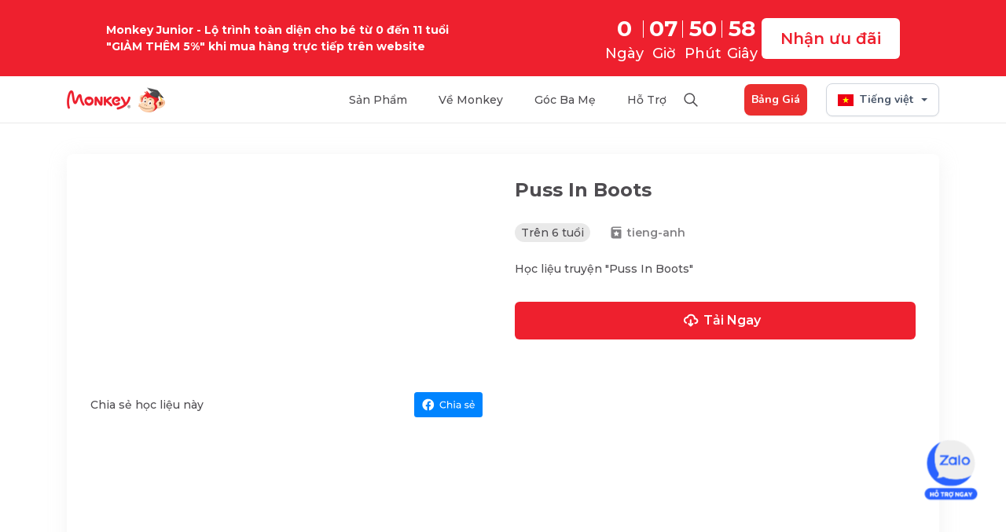

--- FILE ---
content_type: text/html; charset=UTF-8
request_url: https://monkey.edu.vn/hoc-lieu/tieng-anh/hoc-lieu-truyen-puss-in-boots
body_size: 26187
content:
<!DOCTYPE html>
<html lang=vi>
<head>
    <meta charset="utf-8">
<meta http-equiv="X-UA-Compatible" content="IE=edge">

<meta name="viewport" content="width=device-width, initial-scale=1.0">
<meta name="csrf-token" content="lCdaYcP7y2wqCbGBQ2XCxwYFI6aA5AO8y8TQ7tNY">
<link rel="manifest" href="/manifest.json">
<link rel="icon" href="/favicon.ico" type="image/ico" sizes="32x32">
<link rel="icon" href="/favicon.ico" sizes="192x192"/>
<link rel="apple-touch-icon" href="/favicon.ico"/>
    <meta name="robots" content="index, follow, max-snippet:-1, max-image-preview:large, max-video-preview:-1"/>
<title>Puss In Boots </title>
<meta name="keywords" content="Puss In Boots"/>
<meta name="description" content="Puss In Boots"/>



<!-- Pinterest verify -->
<meta name="p:domain_verify" content="acbdc75288bf7f203ae2b8abef017eca"/>
<!-- Twitter Card data -->
<meta name="twitter:card" content="summary_large_image"/>
<meta name="twitter:title" content="Puss In Boots"/>
<meta name="twitter:description" content="Puss In Boots"/>



<!-- Twitter Summary card images must be at least 120x120px -->
<meta name="twitter:image" content="https://vnmedia2.monkeyuni.net/upload%2Fimage_courseware%2FPuss_in_Boots.png"/>

<!-- Open Graph data -->
<meta property="og:title" content="Puss In Boots"/>
<meta property="og:url" content="https://monkey.edu.vn/hoc-lieu/tieng-anh/hoc-lieu-truyen-puss-in-boots"/>
<meta property="og:image" content="https://vnmedia2.monkeyuni.net/upload%2Fimage_courseware%2FPuss_in_Boots.png"/>
<meta property="og:description" content="Puss In Boots"/>
<meta property="og:locale" content="vi_VN"/>
<meta property="og:type" content=article />
<meta property="og:site_name" content="Tagline"/>
<meta property="og:image:secure_url" content="https://vnmedia2.monkeyuni.net/upload%2Fimage_courseware%2FPuss_in_Boots.png"/>
<meta property="og:image:width" content="1200"/>
<meta property="og:image:height" content="630"/>
<meta name="norton-safeweb-site-verification" content="pk-i0oyd2ki-aqonkve9c5xh1x744qtquovn7stfgfy-98poswecoksj3i177nxkpj85zy8n7zmli18o0sxzbn93k06o3dk6r80acx-vxopsgz0h4z9kmarnn8lpn0l9"/>

    <link rel="canonical" href="https://monkey.edu.vn/hoc-lieu/tieng-anh/hoc-lieu-truyen-puss-in-boots"/>
    <style>
	.box-zalo-right {
		display: none;
		position: fixed;
		right: 20px;
		bottom: 10%;
		z-index: 15;
		transform: translateX(-50%);
	}

	.box-zalo-right .cart {
		cursor: pointer;
		background: #fff url(https://vnmedia2.monkeyuni.net/upload/web/img_default/icon-cart.svg) no-repeat 50%;
		width: 56px;
		height: 56px;
		display: block;
		margin: 7px 0;
		box-shadow: 6px 6px 24px hsla(0,0%,57%,.16);
		border-radius: 50%;
		position: relative;
	}

	.box-zalo-right .cart span {
		width: 20px;
		height: 20px;
		background: var(--red);
		font-weight: 600;
		font-size: 14px;
		display: flex;
		align-items: center;
		line-height: 150%;
		color: #fff;
		border-radius: 50%;
		border: 0.5px solid #fff;
		position: absolute;
		top: -5%;
		left: 60%;
	}

	.modal-zalo {
		display: none;
		width: 320px;
		padding: 24px;
		background: #fff;
		position: fixed;
		z-index: 50;
		bottom: 17%;
		right: 2%;
		height: 394px;
		border-radius: 8px;
		box-shadow: 0px 0px 15px 0px #00000026;
	}

	.modal-zalo h2 {
		font-size: 18px;
		font-weight: 600;
		color: #333333;
	}

	.modal-zalo .total-course {
		font-size: 16px;
		color: #333333;
		font-weight: 500;
	}

	.modal-zalo .red {
		color: #EE202E;
		font-size: 16px;
		line-height: 150%;
		font-weight: 500;
	}

	.modal-zalo .red span.price-discount {
		font-weight: bold;
	}

	.modal-zalo .btn-payment {
		width: 100%;
		background: #EE202E;
		color: #fff;
		font-size: 16px;
		font-weight: 500;
		line-height: 130%;
		border-radius: 8px;
		height: 48px;
	}

	@keyframes  pulse-blue {
		0% {
			box-shadow: 0 0 0 0 rgba(2, 143, 227, .7);
			transform: scale(.95);
			border-radius: 60px;
		}
		70% {
			box-shadow: 0 0 0 15px rgba(2, 143, 227, 0);
			transform: scale(1);
			border-radius: 60px;
		}
		100% {
			box-shadow: 0 0 0 0 rgba(2, 143, 227, 0);
			transform: scale(.95);
			border-radius: 60px;
		}
	}

	.image-zalo {
		animation: pulse-blue 2s infinite;
		width:100px;
	}
</style>

        <!-- Google Tag Manager -->
    <script defer>(function(w,d,s,l,i){w[l]=w[l]||[];w[l].push({'gtm.start':
                new Date().getTime(),event:'gtm.js'});var f=d.getElementsByTagName(s)[0],
            j=d.createElement(s),dl=l!='dataLayer'?'&l='+l:'';j.async=true;j.src=
            'https://www.googletagmanager.com/gtm.js?id='+i+dl;f.parentNode.insertBefore(j,f);
        })(window,document,'script','dataLayer','GTM-MW8QWR9');</script>
    <!-- End Google Tag Manager -->
        

                        <div class="box-zalo-right  image-zalo" style="display:block!important;" onclick="showDetailZalo()">
                <img class="lazyload" src="https://vnmedia2.monkeyuni.net/upload/web/image/Zalo_Support.png" alt="zalo">

            </div>
            <div class="modal-zalo">
                <div class="d-flex justify-content-between mb-3">
                    <p>
                        Monkey Việt Nam

                    </p>
                    <i class="fa fa-chevron-down cursor" aria-hidden="true" onclick="hideDetailZalo(this)" style="font-size: 20px"></i>
                </div>
                <div class="total-course mb-3" id="total-courses-buy-2"></div>

                <div class="shop-cart-sidebar text-center">
                    <img class="lazyload" src="https://vnmedia2.monkeyuni.net/upload/web/zalo_mọnkey.jpeg" alt="zalo Monkey">
                </div>
            </div>
            
    
    
    <script>
        const userProfile     = JSON.parse (localStorage.getItem ("user_profile") || "{}");
        window.insider_object = window.insider_object || {};

        window.insider_object.user = {
            gdpr_optin   : true,
            name         : userProfile.name || null,
            email        : userProfile.email || null,
            email_optin  : true,
            phone_number : userProfile.phone || null,
            sms_optin    : true,
        };
    </script>
    <script async src="//monkey.api.useinsider.com/ins.js?id=10008039"></script>
    <script>
        function showDetailZalo() {
            var modal = $('.modal-zalo');
            if (modal.is(':visible')) {
                modal.hide();
            } else {
                modal.show();
            }
        }
        function hideDetailZalo() {
            $('.modal-zalo').hide();
        }

        function handleCheckPaymentSuccess (params) {
            if (params['is_successfull'] == 'yes') {
                window.insider_object.page = {
                    type: "Confirmation"
                }

                loadScript("//monkey.api.useinsider.com/ins.js?id=10008039");
            }
        }

        function loadScript(src) {
            let script = document.createElement('script');
            script.src = src;
            script.async = true;
            document.body.append(script);
        }
    </script>
    
    
    
    
    
    
    
    
    
    
    
    
    
    

    <script type="text/javascript">
        var clevertap = {event:[], profile:[], account:[], onUserLogin:[], region:'sg1', notifications:[], privacy:[]};
        // replace with the CLEVERTAP_ACCOUNT_ID with the actual ACCOUNT ID value from your Dashboard -> Settings page
        clevertap.account.push({"id": "W88-R8W-Z95Z"});
        clevertap.privacy.push({optOut: false}); //set the flag to true, if the user of the device opts out of sharing their data
        clevertap.privacy.push({useIP: false}); //set the flag to true, if the user agrees to share their IP data
        (function () {
            var wzrk = document.createElement('script');
            wzrk.type = 'text/javascript';
            wzrk.async = true;
            wzrk.src = ('https:' == document.location.protocol ? 'https://d2r1yp2w7bby2u.cloudfront.net' : 'http://static.clevertap.com') + '/js/clevertap.min.js';
            var s = document.getElementsByTagName('script')[0];
            s.parentNode.insertBefore(wzrk, s);
        })();
    </script>
    





    <script>
        var url_string = window.location.href;
        var url = new URL(url_string);
        var source = url.searchParams.get("source") ? url.searchParams.get("source") : url.searchParams.get("utm_source");
        var affiliate_id = url.searchParams.get("affiliate_id");
        var aff_sid = url.searchParams.get("aff_sid");
        // if(source == 'accesstrade') {
        //     delete_cookie('source');
        //     delete_cookie('affiliate_id');
	    //     // delete_cookie('_aff_network');
	    //     // delete_cookie('_aff_sid');
	    //     set_cookie('affiliate_id', affiliate_id)
	    //     set_cookie('_aff_network', source)
	    //     set_cookie('_aff_sid', aff_sid)
        // } else
			if(source == 'omeez') {
            delete_cookie('_aff_network');
            delete_cookie('_aff_sid');
            set_cookie('source', source)
            set_cookie('affiliate_id', affiliate_id)
        }

        // function set_cookie(name, value) {
        //     var f = new Date ();
        //     f.setTime (f.getTime () + ( 30 * 60 * 1000 ));
        //     var a           = "expires=" + f.toUTCString ();
        //     document.cookie = name +'='+ value + "; " + a + '; path=/;';
        // }

        function set_cookie(name, value, minutes = 30, domain = '.monkey.edu.vn') {
	        const expiresDate = new Date();
	        expiresDate.setTime(expiresDate.getTime() + (minutes * 60 * 1000));
	        const expires = "expires=" + expiresDate.toUTCString();
	        document.cookie = `${name}=${value}; ${expires}; path=/; domain=${domain};`;
        }

        function delete_cookie(name) {
            document.cookie = name +'=; path=/; expires=Thu, 01 Jan 1970 00:00:01 GMT;';
        }
    </script>

    <link rel="preconnect" href="https://fonts.googleapis.com">
    <link rel="preconnect" href="https://fonts.gstatic.com" crossorigin>
    <link href="https://fonts.googleapis.com/css2?family=Montserrat:ital,wght@0,500" rel="stylesheet">
    <link href="https://fonts.googleapis.com/css2?family=Montserrat:ital,wght@0,300;0,400;0,600;0,700;0,800;0,900;1,400&display=swap" rel="stylesheet">
    <link rel="stylesheet" id="bootstrap" href="https://monkey.edu.vn/themes/monkey-v3/assets/build/assets/css/bootstrap.min.css">
    <link rel="stylesheet" href="https://monkey.edu.vn/themes/monkey-v3/assets/build/assets/css/style.css?v= 3">
</head>
<body class="">
<!-- Google Tag Manager (noscript) -->
<noscript><iframe src="https://www.googletagmanager.com/ns.html?id=GTM-PS37S79"
                  height="0" width="0" style="display:none;visibility:hidden"></iframe></noscript>
<!-- End Google Tag Manager (noscript) -->
<script defer>    
    function timer() {
            var time_now = new Date();
            time_now = Date.parse(time_now) / 1000;
            var endtime = new Date();
            endtime.setUTCHours(23, 59, 59, 999);
            endtime = Date.parse(endtime) / 1000;
            var time_left = endtime - time_now;
            var days = Math.floor(time_left / 86400);
            var hours = Math.floor((time_left - days * 86400) / 3600);
            var minutes = Math.floor((time_left - days * 86400 - hours * 3600) / 60);
            var seconds = Math.floor(time_left - days * 86400 - hours * 3600 - minutes * 60);
            if (hours < "10") {
                hours = "0" + hours;
            }
            if (minutes < "10") {
                minutes = "0" + minutes;
            }
            if (seconds < "10") {
                seconds = "0" + seconds;
            }
            if (time_left <= 0) {
                days = '00';hours = '00';minutes = '00';seconds = '00';
            }
            $(".days .time").html(days);
            $(".hours .time").html(hours);
            $(".minutes .time").html(minutes);
            $(".seconds .time").html(seconds);
        }
        setInterval(function () {
            timer();
        }, 1000);
</script>
<script>
    document.addEventListener('DOMContentLoaded', function () {
        const otherProduct =document.getElementById('other-container');
        otherProduct.addEventListener('click', function () {
            const otherProductList = document.getElementById('other-product-list-mobile');
            const iconDropdown = document.getElementById('icon-dropdown_2');
            
            otherProductList.classList.toggle('active');
            iconDropdown.classList.toggle('rotate');
        });
    });


</script>
<header>


















        <div class="navbar-desktop" style="display:block">
        <div class="container box-sale flex align-items-center">
            <p>Monkey Junior - Lộ trình toàn diện cho bé từ 0 đến 11 tuổi <br />   "GIẢM THÊM 5%" khi mua hàng trực tiếp trên website</p>
            <div class="box-register d-flex">
                <div class="count_down flex justify-content-center align-items-center">
                    <div class="down days d-flex flex-column">
                        <span class="time">00</span>
                        <span class="text">Ngày</span>
                    </div>
                    <div class="down hours d-flex flex-column">
                        <span class="time">00</span>
                        <span class="text">Giờ</span>
                    </div>
                    <div class="down minutes d-flex flex-column">
                        <span class="time">00</span>
                        <span class="text">Phút</span>
                    </div>
                    <div class="down seconds d-flex flex-column">
                        <span class="time">00</span>
                        <span class="text">Giây</span>
                    </div>
                </div>
                <div class="">
                    <a href="/dang-ky-hoc" id="button-registration-product" class="btn_submit_banner flex-center" >Nhận ưu đãi
                    </a>
            </div>
            </div>
            
        </div>
    </div>
    
    <nav class="navbar navbar-expand-lg">
        <div class="container pr">
            <a class="logo" href="https://monkey.edu.vn/"><img src="https://vnmediadev.monkeyuni.net/upload/web/img/monkey228.png"  alt="Monkey tiếng Anh cho mọi trẻ em"></a>
            <button class="navbar-toggler border-0" type="button">
                <span></span>
            </button>
            <div class="navbar-collapse" id="navbar">
                <span class="close" data-miss="collapse"></span>
                <div class="logo m-s"><a href="https://monkey.edu.vn/"><img src="https://vnmediadev.monkeyuni.net/upload/web/img/monkey228.png" alt="Monkey tiếng Anh cho mọi trẻ em"></a></div>
                <ul class="navbar-nav">
                                            <li class="navbar-nav-item-sp is_desktop">
                            <label><a
                                        
                                        title="Sản phẩm">Sản phẩm</a>
                            </label>
                            <ul class="sub-menu product flex">
                                <li class="sub-menu-part">
                                    <p class="sub-menu-part-title">
                                        Tiếng Anh và sản phẩm bổ trợ
                                    </p>
                                    <div class="sub-menu-list">
                                                                                    <div class="sub-menu-item">
                                                <a class="sub-menu-item-link" href="https://monkey.edu.vn/san-pham/monkey-junior" title="">
                                                    <img class="avatar_product" src="https://vnmediadev.monkeyuni.net/upload/web/img/Frame_48096932.png">
                                                    <div class="body">
                                                        <p class="body-title">
                                                            Monkey Junior
                                                        </p>
                                                        <p class="body-detail">
                                                            Lộ trình toàn diện
                                                        </p>
                                                    </div>
                                                    <div class="optional">
                                                        <p class="optional-text">Hot</p>
                                                        <img src="https://vnmediadev.monkeyuni.net/upload/web/img/hot.png" alt="hot">
                                                    </div>
                                                </a>
                                            </div>
                                                                                <!--                                             <div class="sub-menu-item">
                                                <a class="sub-menu-item-link" href="https://monkey.edu.vn/monkey-junior/monkey-abc" title="">
                                                    <img class="avatar_product" src="https://vnmediadev.monkeyuni.net/upload/web/img/Frame_48096932-abc.png">
                                                    <div class="body">
                                                        <p class="body-title">
                                                            Monkey ABC
                                                        </p>
                                                        <p class="body-detail">
                                                            Học đọc 6 ngôn ngữ phổ biến
                                                        </p>
                                                    </div>
                                                    
                                                </a>
                                            </div>
                                                                                                                            <div class="sub-menu-item">
                                                <a class="sub-menu-item-link" href="https://monkey.edu.vn/monkey-junior/monkey-speak" title="">
                                                    <img class="avatar_product" src="https://vnmediadev.monkeyuni.net/upload/web/img/Frame_48096932-1.png">
                                                    <div class="body">
                                                        <p class="body-title">
                                                            Monkey Speak
                                                        </p>
                                                        <p class="body-detail">
                                                            Phát âm và Giao tiếp
                                                        </p>
                                                    </div>
                                                    
                                                </a>
                                            </div>
                                         -->
                                                                                    <div class="sub-menu-item">
                                                <a class="sub-menu-item-link" href="https://monkey.edu.vn/monkey-junior/monkey-stories" title="">
                                                    <img class="avatar_product" src="https://vnmediadev.monkeyuni.net/upload/web/img/Frame_48096932-2.png">
                                                    <div class="body">
                                                        <p class="body-title">
                                                            Monkey Stories
                                                        </p>
                                                        <p class="body-detail">
                                                            Kho truyện tương tác
                                                        </p>
                                                    </div>
                                                    
                                                </a>
                                            </div>
                                                                                                                                                                            <div class="sub-menu-item">
                                                    <a class="sub-menu-item-link" href="https://monkey.edu.vn/san-pham/monkey-tutoring" title="">
                                                        <img class="avatar_product" src="https://vnmediadev.monkeyuni.net/upload/web/img/Frame_48096932-3.png">
                                                        <div class="body">
                                                            <p class="body-title">
                                                                Monkey Tutoring
                                                            </p>
                                                            <p class="body-detail">
                                                                Gia sư trực tuyến
                                                            </p>
                                                        </div>
                                                        
                                                    </a>
                                                </div>
                                                                                                                            <div class="sub-menu-item other-product">
                                            <div class="other-container">
                                                <div class="title-container">
                                                    <p class="title">Sản phẩm khác</p>
                                                    <p class="detail">Các sản phẩm học bổ trợ</p>
                                                </div>        
                                                <img id="icon-dropdown" class="icon" src="https://vnmediadev.monkeyuni.net/upload/web/img/arrow.png" />
                                            </div>
                                            <div class="other-product-list">
                                                                                                    <div class="sub-menu-item">
                                                        <a class="sub-menu-item-link" href="https://monkey.edu.vn/monkey-junior/monkey-abc" title="">
                                                            <img class="avatar_product" src="https://vnmediadev.monkeyuni.net/upload/web/img/Frame_48096932-abc.png">
                                                            <div class="body">
                                                                <p class="body-title">
                                                                    Monkey ABC
                                                                </p>
                                                                <p class="body-detail">
                                                                    Học đọc 6 ngôn ngữ phổ biến
                                                                </p>
                                                            </div>
                                                            
                                                        </a>
                                                    </div>
                                                                                                                                                    <div class="sub-menu-item">
                                                        <a class="sub-menu-item-link" href="https://monkey.edu.vn/monkey-junior/monkey-speak" title="">
                                                            <img class="avatar_product" src="https://vnmediadev.monkeyuni.net/upload/web/img/Frame_48096932-1.png">
                                                            <div class="body">
                                                                <p class="body-title">
                                                                    Monkey Speak
                                                                </p>
                                                                <p class="body-detail">
                                                                    Phát âm và Giao tiếp
                                                                </p>
                                                            </div>
                                                            
                                                        </a>
                                                    </div>
                                                                                                                                                    <div class="sub-menu-item">
                                                        <a class="sub-menu-item-link" href="https://monkey.edu.vn/san-pham/monkey-math" title="">
                                                            <img class="avatar_product" src="https://vnmediadev.monkeyuni.net/upload/web/img/Frame_48096932-4.png">
                                                            <div class="body">
                                                                <p class="body-title">
                                                                    Monkey Math
                                                                </p>
                                                                <p class="body-detail">
                                                                    Toán Tiếng Anh
                                                                </p>
                                                            </div>
                                                            
                                                        </a>
                                                    </div>
                                                                                                                                                                                                            <div class="sub-menu-item">
                                                            <a class="sub-menu-item-link" href="https://monkey.edu.vn/san-pham/vmonkey" title="">
                                                                <img class="avatar_product" src="https://vnmediadev.monkeyuni.net/upload/web/img/Frame_48096932-5.png">
                                                                <div class="body">
                                                                    <p class="body-title">
                                                                        VMonkey
                                                                    </p>
                                                                    <p class="body-detail">
                                                                        Truyện Tiếng Việt
                                                                    </p>
                                                                </div>
                                                                
                                                            </a>
                                                        </div>
                                                                                                                                                </div>
                                        </div>
                                    </div>
                                </li>
                                <!--<li class="sub-menu-part">
                                    <p class="sub-menu-part-title">
                                        Sản phẩm khác
                                    </p>
                                    <div class="sub-menu-list">
                                                                                    <div class="sub-menu-item">
                                                <a class="sub-menu-item-link" href="https://monkey.edu.vn/san-pham/monkey-math" title="">
                                                    <img class="avatar_product" src="https://vnmediadev.monkeyuni.net/upload/web/img/Frame_48096932-4.png">
                                                    <div class="body">
                                                        <p class="body-title">
                                                            Monkey Math
                                                        </p>
                                                        <p class="body-detail">
                                                            Toán Tiếng Anh
                                                        </p>
                                                    </div>
                                                    
                                                </a>
                                            </div>
                                                                                                                            <div class="sub-menu-item">
                                                <a class="sub-menu-item-link" href="https://monkey.edu.vn/san-pham/vmonkey" title="">
                                                    <img class="avatar_product" src="https://vnmediadev.monkeyuni.net/upload/web/img/Frame_48096932-5.png">
                                                    <div class="body">
                                                        <p class="body-title">
                                                            VMonkey
                                                        </p>
                                                        <p class="body-detail">
                                                            Truyện Tiếng Việt
                                                        </p>
                                                    </div>
                                                    
                                                </a>
                                            </div>
                                                                            </div>
                                </li> -->
                                                                    <li class="sub-menu-part">
                                        <p class="sub-menu-part-title">
                                            Dành cho nhà trường
                                        </p>
                                        <div class="sub-menu-list">
                                                                                            <div class="sub-menu-item">
                                                    <a class="sub-menu-item-link" href="https://monkey.edu.vn/san-pham/monkey-class" title="">
                                                        <img class="avatar_product" src="https://vnmediadev.monkeyuni.net/upload/web/img/Frame_48096932-6.png">
                                                        <div class="body">
                                                            <p class="body-title">
                                                                Monkey Class
                                                            </p>
                                                            <p class="body-detail">
                                                                Giải pháp số cho trường học
                                                            </p>
                                                        </div>
                                                        
                                                    </a>
                                                </div>
                                                                                                                                        <div class="sub-menu-item">
                                                    <a class="sub-menu-item-link" href="https://monkey.edu.vn/san-pham/monkey-kindy" title="">
                                                        <img class="avatar_product" src="https://vnmediadev.monkeyuni.net/upload/web/img/Frame_48096932-7.png">
                                                        <div class="body">
                                                            <p class="body-title">
                                                                Monkey Kindy
                                                            </p>
                                                            <p class="body-detail">
                                                                Chương trình tiếng Anh mầm non có bản quyền
                                                            </p>
                                                        </div>
                                                        
                                                    </a>
                                                </div>
                                                                                    </div>
                                    </li>
                                                            </ul>
                        </li>
                        <div class="navbar-nav-item-sp-other is_mobile">
                            <label><a
                                        
                                        title="Sản phẩm">Sản phẩm</a>
                            </label>
                            <ul class="sub-menu product flex">
                                <li class="sub-menu-part">
                                    <p class="sub-menu-part-title">
                                        Tiếng Anh và sản phẩm bổ trợ
                                    </p>
                                    <div class="sub-menu-list">
                                                                                    <div class="sub-menu-item">
                                                <a class="sub-menu-item-link" href="https://monkey.edu.vn/san-pham/monkey-junior" title="">
                                                    <img class="avatar_product" src="https://vnmediadev.monkeyuni.net/upload/web/img/Frame_48096932.png">
                                                    <div class="body">
                                                        <p class="body-title">
                                                            Monkey Junior
                                                        </p>
                                                        <p class="body-detail">
                                                            Lộ trình toàn diện
                                                        </p>
                                                    </div>
                                                    <div class="optional">
                                                        <p class="optional-text">Hot</p>
                                                        <img src="https://vnmediadev.monkeyuni.net/upload/web/img/hot.png" alt="hot">
                                                    </div>
                                                </a>
                                            </div>
                                                                                <!--                                             <div class="sub-menu-item">
                                                <a class="sub-menu-item-link" href="https://monkey.edu.vn/monkey-junior/monkey-abc" title="">
                                                    <img class="avatar_product" src="https://vnmediadev.monkeyuni.net/upload/web/img/Frame_48096932-abc.png">
                                                    <div class="body">
                                                        <p class="body-title">
                                                            Monkey ABC
                                                        </p>
                                                        <p class="body-detail">
                                                            Học đọc 6 ngôn ngữ phổ biến
                                                        </p>
                                                    </div>
                                                    
                                                </a>
                                            </div>
                                                                                                                            <div class="sub-menu-item">
                                                <a class="sub-menu-item-link" href="https://monkey.edu.vn/monkey-junior/monkey-speak" title="">
                                                    <img class="avatar_product" src="https://vnmediadev.monkeyuni.net/upload/web/img/Frame_48096932-1.png">
                                                    <div class="body">
                                                        <p class="body-title">
                                                            Monkey Speak
                                                        </p>
                                                        <p class="body-detail">
                                                            Phát âm và Giao tiếp
                                                        </p>
                                                    </div>
                                                    
                                                </a>
                                            </div>
                                         -->
                                                                                    <div class="sub-menu-item">
                                                <a class="sub-menu-item-link" href="https://monkey.edu.vn/monkey-junior/monkey-stories" title="">
                                                    <img class="avatar_product" src="https://vnmediadev.monkeyuni.net/upload/web/img/Frame_48096932-2.png">
                                                    <div class="body">
                                                        <p class="body-title">
                                                            Monkey Stories
                                                        </p>
                                                        <p class="body-detail">
                                                            Kho truyện tương tác
                                                        </p>
                                                    </div>
                                                    
                                                </a>
                                            </div>
                                                                                                                            <div class="sub-menu-item">
                                                <a class="sub-menu-item-link" href="https://monkey.edu.vn/san-pham/monkey-tutoring" title="">
                                                    <img class="avatar_product" src="https://vnmediadev.monkeyuni.net/upload/web/img/Frame_48096932-3.png">
                                                    <div class="body">
                                                        <p class="body-title">
                                                            Monkey Tutoring
                                                        </p>
                                                        <p class="body-detail">
                                                            Gia sư trực tuyến
                                                        </p>
                                                    </div>
                                                    
                                                </a>
                                            </div>
                                                                                <div class="sub-menu-item other-product">
                                            <div class="other-container" id="other-container">
                                                <div class="title-container">
                                                    <p class="title">Sản phẩm khác</p>
                                                    <p class="detail">Các sản phẩm học bổ trợ</p>
                                                </div>        
                                                <img id="icon-dropdown_2" class="icon" src="https://vnmediadev.monkeyuni.net/upload/web/img/arrow.png" />
                                            </div>
                                            <div class="other-product-list is_desktop">
                                                                                                    <div class="sub-menu-item">
                                                        <a class="sub-menu-item-link" href="https://monkey.edu.vn/monkey-junior/monkey-abc" title="">
                                                            <img class="avatar_product" src="https://vnmediadev.monkeyuni.net/upload/web/img/Frame_48096932-abc.png">
                                                            <div class="body">
                                                                <p class="body-title">
                                                                    Monkey ABC
                                                                </p>
                                                                <p class="body-detail">
                                                                    Học đọc 6 ngôn ngữ phổ biến
                                                                </p>
                                                            </div>
                                                            
                                                        </a>
                                                    </div>
                                                                                                                                                    <div class="sub-menu-item">
                                                        <a class="sub-menu-item-link" href="https://monkey.edu.vn/monkey-junior/monkey-speak" title="">
                                                            <img class="avatar_product" src="https://vnmediadev.monkeyuni.net/upload/web/img/Frame_48096932-1.png">
                                                            <div class="body">
                                                                <p class="body-title">
                                                                    Monkey Speak
                                                                </p>
                                                                <p class="body-detail">
                                                                    Phát âm và Giao tiếp
                                                                </p>
                                                            </div>
                                                            
                                                        </a>
                                                    </div>
                                                                                                                                                    <div class="sub-menu-item">
                                                        <a class="sub-menu-item-link" href="https://monkey.edu.vn/monkey-junior/monkey-abc" title="">
                                                            <img class="avatar_product" src="https://vnmediadev.monkeyuni.net/upload/web/img/Frame_48096932-abc.png">
                                                            <div class="body">
                                                                <p class="body-title">
                                                                    Monkey ABC
                                                                </p>
                                                                <p class="body-detail">
                                                                    Học đọc 6 ngôn ngữ phổ biến
                                                                </p>
                                                            </div>
                                                            
                                                        </a>
                                                    </div>
                                                                                                                                                    <div class="sub-menu-item">
                                                        <a class="sub-menu-item-link" href="https://monkey.edu.vn/monkey-junior/monkey-speak" title="">
                                                            <img class="avatar_product" src="https://vnmediadev.monkeyuni.net/upload/web/img/Frame_48096932-1.png">
                                                            <div class="body">
                                                                <p class="body-title">
                                                                    Monkey Speak
                                                                </p>
                                                                <p class="body-detail">
                                                                    Phát âm và Giao tiếp
                                                                </p>
                                                            </div>
                                                            
                                                        </a>
                                                    </div>
                                                                                            </div>
                                            <div class="other-product-list-mobile is_mobile" id="other-product-list-mobile">
                                                                                                <div class="sub-menu-item">
                                                        <a class="sub-menu-item-link" href="https://monkey.edu.vn/monkey-junior/monkey-abc" title="">
                                                            <img class="avatar_product" src="https://vnmediadev.monkeyuni.net/upload/web/img/Frame_48096932-abc.png">
                                                            <div class="body">
                                                                <p class="body-title">
                                                                    Monkey ABC
                                                                </p>
                                                                <p class="body-detail">
                                                                    Học đọc 6 ngôn ngữ phổ biến
                                                                </p>
                                                            </div>
                                                            
                                                        </a>
                                                    </div>
                                                                                                                                                    <div class="sub-menu-item">
                                                        <a class="sub-menu-item-link" href="https://monkey.edu.vn/monkey-junior/monkey-speak" title="">
                                                            <img class="avatar_product" src="https://vnmediadev.monkeyuni.net/upload/web/img/Frame_48096932-1.png">
                                                            <div class="body">
                                                                <p class="body-title">
                                                                    Monkey Speak
                                                                </p>
                                                                <p class="body-detail">
                                                                    Phát âm và Giao tiếp
                                                                </p>
                                                            </div>
                                                            
                                                        </a>
                                                    </div>
                                                                                                                                                    <div class="sub-menu-item">
                                                        <a class="sub-menu-item-link" href="https://monkey.edu.vn/san-pham/monkey-math" title="">
                                                            <img class="avatar_product" src="https://vnmediadev.monkeyuni.net/upload/web/img/Frame_48096932-4.png">
                                                            <div class="body">
                                                                <p class="body-title">
                                                                    Monkey Math
                                                                </p>
                                                                <p class="body-detail">
                                                                    Toán Tiếng Anh
                                                                </p>
                                                            </div>
                                                            
                                                        </a>
                                                    </div>
                                                                                                                                                    <div class="sub-menu-item">
                                                        <a class="sub-menu-item-link" href="https://monkey.edu.vn/san-pham/vmonkey" title="">
                                                            <img class="avatar_product" src="https://vnmediadev.monkeyuni.net/upload/web/img/Frame_48096932-5.png">
                                                            <div class="body">
                                                                <p class="body-title">
                                                                    VMonkey
                                                                </p>
                                                                <p class="body-detail">
                                                                    Truyện Tiếng Việt
                                                                </p>
                                                            </div>
                                                            
                                                        </a>
                                                    </div>
                                                                                            </div>
                                        </div>
                                    </div>
                                </li>
                                <!-- <li class="sub-menu-part">
                                    <p class="sub-menu-part-title">
                                        Sản phẩm khác
                                    </p>
                                    <div class="sub-menu-list">
                                                                                    <div class="sub-menu-item">
                                                <a class="sub-menu-item-link" href="https://monkey.edu.vn/san-pham/monkey-math" title="">
                                                    <img class="avatar_product" src="https://vnmediadev.monkeyuni.net/upload/web/img/Frame_48096932-4.png">
                                                    <div class="body">
                                                        <p class="body-title">
                                                            Monkey Math
                                                        </p>
                                                        <p class="body-detail">
                                                            Toán Tiếng Anh
                                                        </p>
                                                    </div>
                                                    
                                                </a>
                                            </div>
                                                                                                                            <div class="sub-menu-item">
                                                <a class="sub-menu-item-link" href="https://monkey.edu.vn/san-pham/vmonkey" title="">
                                                    <img class="avatar_product" src="https://vnmediadev.monkeyuni.net/upload/web/img/Frame_48096932-5.png">
                                                    <div class="body">
                                                        <p class="body-title">
                                                            VMonkey
                                                        </p>
                                                        <p class="body-detail">
                                                            Truyện Tiếng Việt
                                                        </p>
                                                    </div>
                                                    
                                                </a>
                                            </div>
                                                                            </div>
                                </li> -->
                                                                    <li class="sub-menu-part">
                                        <p class="sub-menu-part-title">
                                            Dành cho nhà trường
                                        </p>
                                        <div class="sub-menu-list">
                                                                                            <div class="sub-menu-item">
                                                    <a class="sub-menu-item-link" href="https://monkey.edu.vn/san-pham/monkey-class" title="">
                                                        <img class="avatar_product" src="https://vnmediadev.monkeyuni.net/upload/web/img/Frame_48096932-6.png">
                                                        <div class="body">
                                                            <p class="body-title">
                                                                Monkey Class
                                                            </p>
                                                            <p class="body-detail">
                                                                Giải pháp số cho trường học
                                                            </p>
                                                        </div>
                                                        
                                                    </a>
                                                </div>
                                                                                                                                        <div class="sub-menu-item">
                                                    <a class="sub-menu-item-link" href="https://monkey.edu.vn/san-pham/monkey-kindy" title="">
                                                        <img class="avatar_product" src="https://vnmediadev.monkeyuni.net/upload/web/img/Frame_48096932-7.png">
                                                        <div class="body">
                                                            <p class="body-title">
                                                                Monkey Kindy
                                                            </p>
                                                            <p class="body-detail">
                                                                Chương trình tiếng Anh mầm non có bản quyền
                                                            </p>
                                                        </div>
                                                        
                                                    </a>
                                                </div>
                                                                                    </div>
                                    </li>
                                                            </ul>
                        </div>
                                                                <li>
                            <label><a href="https://monkey.edu.vn/gioi-thieu" title="Về Monkey">Về Monkey</a></label>
                            <ul class="sub-menu">
                                                                    <li><a href="https://monkey.edu.vn/gioi-thieu" title=""><i class="icon"><img class="lazyload" data-src="https://vnmedia2.monkeyuni.net/upload/web/img_default/intro.svg"
                                                                                                         alt=""></i> Giới thiệu</a></li>
                                                                                                    <li><a href="https://monkey.edu.vn/giai-thuong" title=""><i class="icon"><img class="lazyload"
                                                                                                          data-src="https://vnmedia2.monkeyuni.net/upload/web/img_default/achievement.svg"
                                                                                                          alt=""></i> Thành tựu nổi bật</a></li>
                                                                                                    <li><a href="https://monkey.edu.vn/cau-chuyen-thuong-hieu" title=""><i class="icon"><img class="lazyload"
                                                                                                                     data-src="https://vnmedia2.monkeyuni.net/upload/web/img_default/story.svg" alt=""></i>Câu chuyện thương hiệu
                                        </a></li>
                                                                                                    <li><a href="https://monkey.edu.vn/bao-chi" title=""><i class="icon"><img class="lazyload" data-src="https://vnmedia2.monkeyuni.net/upload/web/img_default/news.svg"
                                                                                                      alt=""></i>Báo chí nói về Monkey</a></li>
                                                                                            </ul>
                        </li>
                                        <!-- <li>
                        <label><a href="https://monkey.edu.vn/hoc-lieu" title="Học liệu cho bé">Học liệu cho bé</a></label>
                        <ul class="sub-menu">
                            <li><a href="https://monkey.edu.vn/hoc-lieu" title=""><i class="icon"><img class="lazyload" data-src="https://vnmedia2.monkeyuni.net/upload/web/img_default/hl1.svg" alt=""></i> Tất cả học liệu</a></li>
                            <li><a href="https://monkey.edu.vn/hoc-lieu/tieng-anh" title=""><i class="icon"><img class="lazyload" data-src="https://vnmedia2.monkeyuni.net/upload/web/img_default/hl2.svg" alt=""></i> Học liệu Tiếng Anh</a></li>
                            <li><a href="https://monkey.edu.vn/hoc-lieu/toan" title=""><i class="icon"><img class="lazyload" data-src="https://vnmedia2.monkeyuni.net/upload/web/img_default/hl3.svg" alt=""></i> Học liệu Toán</a></li>
                            <li><a href="https://monkey.edu.vn/hoc-lieu/tieng-viet" title=""><i class="icon"><img class="lazyload" data-src="https://vnmedia2.monkeyuni.net/upload/web/img_default/hl4.svg" alt=""></i> Học liệu Tiếng Việt</a></li>
                        </ul>
                    </li> -->
                                                <li>
                                <label><a href="https://monkey.edu.vn/goc-ba-me" title="Góc ba mẹ">Góc ba mẹ</a></label>
                                <ul class="sub-menu">
                                    <li><a href="https://monkey.edu.vn/hoc-lieu" title=""><i class="icon"><img class="lazyload" data-src="https://vnmedia2.monkeyuni.net/upload/web/img_default/hl1.svg" alt=""></i>Học liệu </a>

                                    </li>
                                                                            <li><a href="https://monkey.edu.vn/trac-nghiem-hay" title=""><i class="icon"><img class="lazyload" data-src="https://vnmedia2.monkeyuni.net/upload/web/img_default/tn1.svg" alt=""></i>Trắc nghiệm hay </a></li>
                                                                        <li><a href="https://monkey.edu.vn/ba-me-can-biet" title=""><i class="icon"><img class="lazyload" data-src="https://vnmedia2.monkeyuni.net/upload/web/img_default/tn2.svg" alt=""></i>Ba mẹ cần biết </a></li>
                                                                            <li><a href="https://monkey.edu.vn/tin-tuc" title=""><i class="icon"><img class="lazyload" data-src="https://vnmedia2.monkeyuni.net/upload/web/img_default/tn3.svg" alt=""></i>Tin tức & Sự kiện </a></li>
                                                                    </ul>
                            </li>
                                        <li>
                        <label><a href="https://monkey.edu.vn/ho-tro-khach-hang" title="Hỗ trợ">Hỗ trợ</a></label>
                        <ul class="sub-menu">
                            <li><a href="https://monkey.edu.vn/ho-tro-khach-hang" title=""><i class="icon"><img class="lazyload" data-src="https://vnmedia2.monkeyuni.net/upload/web/img_default/ht1.svg" alt=""></i>Hỗ trợ khách hàng </a></li>
                                                        <li><a href="https://monkey.edu.vn/huong-dan-hoc" title=""><i class="icon"><img class="lazyload" data-src="https://vnmedia2.monkeyuni.net/upload/web/img_default/ht2.svg" alt=""></i>Hướng dẫn học</a></li>
                                                                                    <li><a href="https://www.facebook.com/groups/donghanhcungconhocmonkey/about/" title="" target="_blank"><i class="icon"><img src="https://vnmedia2.monkeyuni.net/upload/web/img_default/fbxanh44.png" alt="Cộng đồng cùng con học Monkey"></i>Cộng đồng ba mẹ Monkey</a></li>
                                                    </ul>
                    </li>
                    <li>
                        <div class="search-container-desktop">
                            <div class="btn-search-blog" id="btn-search-blog" onclick="showSearchBox()">
                            </div>
                        </div>
                    </li>
                </ul>
                <div class="btn_search hidden">Tìm kiếm</div>

                    <a href="https://monkey.edu.vn/dang-ky-hoc" title="" class="btn_register flex-center">Bảng Giá</a>



                <div class="language dropdown">
                    <script>
	document.addEventListener ('DOMContentLoaded', function () {
		var dropdownItems = document.querySelectorAll ('.dropdown-item');

		dropdownItems.forEach (function (item) {
			var selectedLanguage = item.getAttribute ('data-language');
			if (selectedLanguage == "vi") {
				item.classList.add ('active');
			}
			item.addEventListener ('click', function (event) {
				if (selectedLanguage && selectedLanguage !== "vi") {
					sessionStorage.removeItem ('info_price');
					window.location.href = '/change-language/' + selectedLanguage;
				} else if (selectedLanguage && selectedLanguage === "vi") {
					window.location.href = item.getAttribute ('href');
				}
				event.preventDefault ();
			});
		});
	});
</script>

<button class="dropdown-toggle" type="button" data-toggle="dropdown">
            <img id="icon-lang" class="icon-lang"
             src="https://vnmedia2.monkeyuni.net/upload/web/img_default/vietnam.svg"
             alt="vi-flag"/>
        Tiếng việt
    </button>
<div class="dropdown-menu">
    
                    <a class="dropdown-item item-language"
               href="https://monkey.edu.vn/"  data-language="vi">
                <img class="icon-lang lazyload"
                     src='https://vnmedia2.monkeyuni.net/upload/web/img_default/vietnam.svg'
                     alt="#"/>Việt Nam</a>
            
                    <a class="dropdown-item item-language"
               href="https://www.monkeyenglish.net/" rel="nofollow" data-language="en">
                <img class="icon-lang lazyload"
                     src='https://vnmedia2.monkeyuni.net/upload/web/img_default/us-flag_v2.jpg'
                     alt="#"/>English</a>
            
                    <a class="dropdown-item item-language"
               href="https://www.monkeyenglish.net/id" rel="nofollow" data-language="id">
                <img class="icon-lang lazyload"
                     src='https://vnmedia2.monkeyuni.net/upload/web/img_default/indonesia.svg'
                     alt="#"/>Indonesia</a>
            
                    <a class="dropdown-item item-language"
               href="https://www.monkeyenglish.net/th" rel="nofollow" data-language="th">
                <img class="icon-lang lazyload"
                     src='https://vnmedia2.monkeyuni.net/upload/web/img_default/thailand.svg'
                     alt="#"/>ประเทศไทย</a>
            
                    <a class="dropdown-item item-language"
               href="https://www.monkeyenglish.net/my" rel="nofollow" data-language="my">
                <img class="icon-lang lazyload"
                     src='https://vnmedia2.monkeyuni.net/upload/web/img_default/malaysia_2.jpg'
                     alt="#"/>Malaysia</a>
            </div>
                </div>

                <a href="https://monkey.edu.vn/dang-ky-hoc" class="btn_register--1 flex-center">Bảng Giá</a>

            </div>

            <div class="search-container">
                <div class="btn-search-blog" id="btn-search-blog" onclick="showSearchBox()">
                </div>
            </div>

            <a href="https://monkey.edu.vn/dang-ky-hoc" title="" class="btn_register_m m-s">Bảng Giá</a>

        </div>
    </nav>
            <div class="box-fix-right">
            <!--  -->
            <a href="https://monkey.edu.vn/ho-tro-khach-hang" class="call"></a>
            <span class="go-to-top" style="display: none"><i class="fa fa-chevron-up flex-center" style="display: flex!important;"></i></span>
        </div>
        
        
        
        
        
        
        
        
        
        
        
        
        
        
        
        
        
        
        
        
        
        
        
        
        
        
        
        
    
    <div class="search-box container" id="header-search-box">
        <div class="form-group">
            <input type="text" placeholder="Nhập từ khóa" onblur="hideSearchBox()" onkeyup="submitSearch(event, `https://monkey.edu.vn/`)" id="header-search-input">
            <button class="btn_close" onclick="hideSearchBox()"></button>
        </div>
    </div>

    <div class="search-box container" id="header-search-box">
        <div class="form-group">
            <input type="text" placeholder="Nhập từ khóa" onblur="hideSearchBox()" onkeyup="submitSearch(event, `https://monkey.edu.vn/`)" id="header-search-input">
            <button class="btn_close" onclick="hideSearchBox()"></button>
        </div>
    </div>
    <script>
	document.addEventListener("DOMContentLoaded", function () {
		// Đợi 4 giây
		setTimeout(function () {
			const modalKey = "lastModalShownAt";
			const now = new Date().getTime(); // milliseconds
			const lastShown = localStorage.getItem(modalKey);

			const duration = 30 * 60 * 1000;
			if (!lastShown || (now - lastShown) > duration) {
				// Hiển thị modal
				const modal = document.getElementById("monkeyModal");
				modal.removeAttribute("hidden");
				$('#monkeyModal').modal('toggle');
				// $('#monkeyModal').modal('toggle');
				// Lưu thời gian hiện tại vào localStorage
				localStorage.setItem(modalKey, now);
			}
		}, 5000);
	});

	document.addEventListener("DOMContentLoaded", function () {
		// Đợi 4 giây
		setTimeout(function () {
			const modalKey2 = "lastModalShownAt2";
			const now2 = new Date().getTime(); // milliseconds
			const lastShown2 = localStorage.getItem(modalKey2);

			const duration2 = 30 * 60 * 1000;
			if (!lastShown2 || (now2 - lastShown2) > duration2) {
				// Hiển thị modal
				const modal2 = document.getElementById("monkeyModalMonkeyStories");
				modal2.removeAttribute("hidden");
				$('#monkeyModalMonkeyStories').modal('toggle');
				// $('#monkeyModalMonkeyStories').modal('toggle');
				// Lưu thời gian hiện tại vào localStorage
				localStorage.setItem(modalKey2, now2);
			}
		}, 15000);
	});
</script>
</header>
<div class="modal fade monkey-modal-video" id="modal-video">
    <div class="modal-dialog modal-dialog-centered" role="document">
        <div class="modal-content">
            <span class="close icon-close-white" data-dismiss="modal"></span>
            <iframe src="" title="YouTube video player" frameborder="0" allow="accelerometer; autoplay; clipboard-write; encrypted-media; gyroscope; picture-in-picture" allowfullscreen></iframe>
        </div>
    </div>
</div>

<div class="modal fade modal-register" id="modal-register">
    <div class="modal-dialog modal-dialog-centered" role="document">
        <div class="modal-content">
            <span class="close" data-dismiss="modal">x</span>
            <div id="imageHeader1">

            </div>
            <p class="description">Đăng ký nhận tư vấn về sản phẩm và lộ trình học phù hợp cho con ngay hôm nay!</p>
            <form action="" onsubmit="return registrationAdvisory(event)">
                <div class="form-group">
                    <input id="sign_up_for_advice_name" type="text" name="" placeholder="Họ tên">
                    <div class = "pl-2 pt-3 validate" style="display: none" id = "val-name">
                        <i class = "text-danger" >*Vui lòng kiểm tra lại họ tên</i>
                    </div>
                </div>
                <div class="form-group">
                    <input id="sign_up_for_advice_phone" type="number" name="" placeholder="Số điện thoại">
                    <div class = "pl-2 pt-3 validate" style="display: none" id = "val-phone">
                        <i class = "text-danger" >*Vui lòng kiểm tra lại SĐT</i>
                    </div>
                </div>
                <div class="form-group">
                    <input id="sign_up_for_advice_email" type="email" name="" placeholder="Email">
                    <div class = "pl-2 pt-3 validate" style="display: none" id = "val-email">
                        <i class = "text-danger">*Vui lòng kiểm tra lại Email</i>
                    </div>
                </div>
                <div class="form-group">
                    <select name="" class="select-min2" id="selectOptionAdvise">
                        <option></option>
                        <option value="2">Học tiếng Anh cơ bản (0-6 tuổi)</option>
                        <option value="40">Nâng cao 4 kỹ năng tiếng Anh (3-11 tuổi)</option>
                        <option value="50">Học Toán theo chương trình GDPT</option>
                        <option value="51">Học Tiếng Việt theo chương trình GDPT</option>
                    </select>
                    <div class = "pl-2 pt-3 validate" style="display: none" id = "val-app">
                        <i class = "text-danger">*Bạn chưa chọn mục nào!</i>
                    </div>
                </div>

                <div class="form-row" id="calendarHtml" style="display: none">

                </div>

                <div class="form-row" id="utmHtml"></div>

                <button type="submit" id="button-registration" class="btn_pr btn_submit flex-center">Đăng Ký Ngay
                    <i class = "icon-loading fa fa-spinner ml-2" id="icon-loading" style = "display: none"></i ></button>
            </form>
        </div>
    </div>
</div>

<div class="modal fade modal-register-success" id="modal-success">
    <div class="modal-dialog modal-dialog-centered" role="document">
        <div class="modal-content">
            <span class="close" data-dismiss="modal">X</span>
            <div class="img-wrapper"><img class="lazyload" data-src="https://vnmedia2.monkeyuni.net/upload/web/img_default/monkey6.png" alt=""></div>
            <p>ĐĂNG KÝ NHẬN TƯ VẤN THÀNH CÔNG!</p>
            <div class="text">
                Monkey sẽ liên hệ ba mẹ để tư vấn trong thời gian sớm nhất!
            </div>
            <button type="button" class="btn-finish flex-center tf1" data-dismiss="modal"> Hoàn thành</button>
        </div>
    </div>
</div>

<div class="modal fade modal-register-success" id="modal-failed">
    <div class="modal-dialog modal-dialog-centered" role="document">
        <div class="modal-content">
            <span class="close" data-dismiss="modal">X</span>
            <div class="img-wrapper mt-5" style="width: 150px"><img class="lazyload ml-4" data-src="https://vnmedia2.monkeyuni.net/upload/web/storage_web/05-01-2021_18:09:31_khi_meu.png" alt=""></div>
            <p>ĐÃ CÓ LỖI XẢY RA!</p>
            <div class="text">
                Ba mẹ vui lòng thử lại nhé!

            </div>
            <button type="button" class="btn-finish flex-center tf1" data-dismiss="modal">Hoàn thành</button>
        </div>
    </div>
</div>

<script>
	registrationAdviseProductFormSalePopup = async (e, appId, form2 = false, productCRM = "MJ") => {
		e.stopPropagation ();
		e.preventDefault ();

		let template_slug = 'SMS_ADVISE_SALE';
		const country_code = JSON.parse (localStorage.getItem ("language"))["phone_code"];
		let name = '';
		let phone = '';
		let email= '';
		let resultName = false;
		let resultPhone = false;
		let resultCategory = false;
		// let resultAge = false;
		// let age = '';
		let category = '';

		name = $('#name-advise-product-modal').val().trim();
		phone = $('#phone-advise-product-modal').val().trim();
		resultName = validateName(name, "val-name-product-modal");
		resultPhone = validatePhone(phone, "val-phone-product-modal", country_code);
		// age = $('#sign_up_for_age-modal').val().trim();
		category = $('#select-cta-cate-modal').val().trim();
		// if (age == '' || age < 1 || age > 100) {
		// 	resultAge = false;
		// 	$('#val_sign_up_for_age-modal').show();
		// }else{
		// 	resultAge = true;
		// 	$('#val_sign_up_for_age-modal').hide();
		// }
		if (category == '') {
			resultCategory = false;
			$('#val_select-cta-cate-modal').show();
		}else{
			resultCategory = true;
			$('#val_select-cta-cate-modal').hide();
		}

		let nameWithJob = name;
		if (job) {
			nameWithJob += `_${job}`;
		}

		if (!resultName || !resultPhone || !category) {
			return false;
		}

		document.getElementById("icon-loading-product-modal").setAttribute('style', 'display: inline-block');
		document.getElementById("button-registration-product-modal").setAttribute('disabled', 'true');

		let coupon_code = null;
		let pixelId     = null;
		let c3Type      = null;
		let utmCampaign = 'websitevietnam';
		let affNetwork = getCookie ('_aff_network') && getCookie ('_aff_network') !== 'null' ? getCookie ('_aff_network') : getCookie ('source');
		let affSid     = getCookie ('_aff_sid') && getCookie ('_aff_sid') !== 'null' ? getCookie ('_aff_sid') : getCookie ('affiliate_id');
		if (affNetwork === 'accesstrade') {
			coupon_code = 'ACCESSTRADE';
			pixelId     = affSid;
			utmCampaign = affNetwork;
			c3Type      = 'agent';
		} else if (affNetwork === 'omeez') {
			coupon_code = 'OMEEZ';
			pixelId     = affSid;
			utmCampaign = affNetwork;
			c3Type      = 'agent';
		}

		let fullDomain  = document.URL;
		let domain      = fullDomain.split ("/");
		var url_current = domain[0] + "//" + domain[2] + "/order-register-custom";


		const options = {
			method  : 'POST',
			headers : {
				"Content-Type" : "application/json"
			},
			body    : JSON.stringify ({
				phone        : phone,
				// age          : age,
				role         : category,
				name         : nameWithJob,
				utm_medium   : 'form-tu-van-modal',
				utm_campaign : utmCampaign,
				utm_source   : "WEB",
				utm_content  : "other",
				first_visit  : "https://monkey.edu.vn/hoc-lieu/tieng-anh/hoc-lieu-truyen-puss-in-boots",
				url_referer  : "",
				country_code : country_code,
				p            : appId,
				product_id   : productCRM == 'm_speak' ? listProduct[productCRM] : listProduct[appId],
				c3_type        : c3Type,
				coupon_code    : coupon_code,
				pixel_id       : pixelId,
			})
		};

		var aPromise = fetch (url_current, options);
		aPromise
			.then (response => response.json ())
			.then (data => {
				$ ('#monkeyModal').modal ('hide');
				document.getElementById("icon-loading-product-modal").style.display = 'none';
				document.getElementById("button-registration-product-modal").removeAttribute('disabled');
				if (data['code'] == 200) {
					$ ('#name-advise-product-modal').val ('');
					$ ('#sign_up_for_age-modal').val ('');
					$ ('#phone-advise-product-modal').val ('');
					$ ('#email-advise-product').val ('');
					$ ('#sign_up_for_age-modal').val ('');
					$ ('#select-cta-cate-modal').val ('');
					$ ('#modal-success').modal ('toggle');
					let postData;
					postData = {
						phone_receiver : phone,
						template_slug  : template_slug
					}
					$.ajax ({
						url      : "https://monkey.edu.vn/" + "api/sms-to-data",
						method   : "POST",
						data     : postData,
						dataType : "json",
						success  : function (data) {
							console.log ('SMS đã được gửi')
						}
					})
				} else {
					$ ('#modal-failed').modal ('toggle');
				}
			})
			.catch (error => {
				$ ('#monkeyModal').modal ('hide');
				document.getElementById("icon-loading-product-modal").style.display = 'none';
				document.getElementById("button-registration-product-modal").removeAttribute('disabled');
				$ ('#modal-failed').modal ('toggle');
			});
	}
	registrationAdviseProductFormSalePopupMonkeyStories = async (e, appId, form2 = false, productCRM = "MJ") => {
		e.stopPropagation ();
		e.preventDefault ();

		let template_slug = 'SMS_ADVISE_SALE';
		const country_code = JSON.parse (localStorage.getItem ("language"))["phone_code"];
		let name = '';
		let phone = '';
		let email= '';
		let resultName = false;
		let resultPhone = false;
		let resultCategory = false;
		// let resultAge = false;
		// let age = '';
		let category = '';

		name = $('#name-advise-product-modal-2').val().trim();
		phone = $('#phone-advise-product-modal-2').val().trim();
		resultName = validateName(name, "val-name-product-modal-2");
		resultPhone = validatePhone(phone, "val-phone-product-modal-2", country_code);
		// age = $('#sign_up_for_age-modal').val().trim();
		category = $('#select-cta-cate-modal-2').val().trim();
		// if (age == '' || age < 1 || age > 100) {
		// 	resultAge = false;
		// 	$('#val_sign_up_for_age-modal').show();
		// }else{
		// 	resultAge = true;
		// 	$('#val_sign_up_for_age-modal').hide();
		// }
		if (category == '') {
			resultCategory = false;
			$('#val_select-cta-cate-modal-2').show();
		}else{
			resultCategory = true;
			$('#val_select-cta-cate-modal-2').hide();
		}

		let nameWithJob = name;
		if (job) {
			nameWithJob += `_${job}`;
		}

		if (!resultName || !resultPhone || !category) {
			return false;
		}

		document.getElementById("icon-loading-product-modal-2").setAttribute('style', 'display: inline-block');
		document.getElementById("button-registration-product-modal-2").setAttribute('disabled', 'true');

		let coupon_code = null;
		let pixelId     = null;
		let c3Type      = null;
		let utmCampaign = 'websitevietnam';
		let affNetwork = getCookie ('_aff_network') && getCookie ('_aff_network') !== 'null' ? getCookie ('_aff_network') : getCookie ('source');
		let affSid     = getCookie ('_aff_sid') && getCookie ('_aff_sid') !== 'null' ? getCookie ('_aff_sid') : getCookie ('affiliate_id');
		if (affNetwork === 'accesstrade') {
			coupon_code = 'ACCESSTRADE';
			pixelId     = affSid;
			utmCampaign = affNetwork;
			c3Type      = 'agent';
		} else if (affNetwork === 'omeez') {
			coupon_code = 'OMEEZ';
			pixelId     = affSid;
			utmCampaign = affNetwork;
			c3Type      = 'agent';
		}

		let fullDomain  = document.URL;
		let domain      = fullDomain.split ("/");
		var url_current = domain[0] + "//" + domain[2] + "/order-register-custom";


		const options = {
			method  : 'POST',
			headers : {
				"Content-Type" : "application/json"
			},
			body    : JSON.stringify ({
				phone        : phone,
				// age          : age,
				role         : category,
				name         : nameWithJob,
				utm_medium   : 'form-pop-up-ms',
				utm_campaign : utmCampaign,
				utm_source   : "WEB",
				utm_content  : "other",
				first_visit  : "https://monkey.edu.vn/hoc-lieu/tieng-anh/hoc-lieu-truyen-puss-in-boots",
				url_referer  : "",
				country_code : country_code,
				p            : appId,
				product_id   : productCRM == 'm_speak' ? listProduct[productCRM] : listProduct[appId],
				c3_type        : c3Type,
				coupon_code    : coupon_code,
				pixel_id       : pixelId,
			})
		};

		var aPromise = fetch (url_current, options);
		aPromise
			.then (response => response.json ())
			.then (data => {
				$ ('#monkeyModalMonkeyStories').modal ('hide');
				document.getElementById("icon-loading-product-modal-2").style.display = 'none';
				document.getElementById("button-registration-product-modal-2").removeAttribute('disabled');
				if (data['code'] == 200) {
					$ ('#name-advise-product-modal-2').val ('');
					$ ('#sign_up_for_age-modal-2').val ('');
					$ ('#phone-advise-product-modal-2').val ('');
					$ ('#email-advise-product-2').val ('');
					$ ('#sign_up_for_age-modal-2').val ('');
					$ ('#select-cta-cate-modal-2').val ('');
					$ ('#modal-success').modal ('toggle');
					let postData;
					postData = {
						phone_receiver : phone,
						template_slug  : template_slug
					}
					$.ajax ({
						url      : "https://monkey.edu.vn/" + "api/sms-to-data",
						method   : "POST",
						data     : postData,
						dataType : "json",
						success  : function (data) {
							console.log ('SMS đã được gửi')
						}
					})
				} else {
					$ ('#modal-failed').modal ('toggle');
				}
			})
			.catch (error => {
				$ ('#monkeyModalMonkeyStories').modal ('hide');
				document.getElementById("icon-loading-product-modal").style.display = 'none';
				document.getElementById("button-registration-product-modal").removeAttribute('disabled');
				$ ('#modal-failed').modal ('toggle');
			});
	}

</script>


<script type="text/javascript" src="https://monkey.edu.vn/themes/monkey-v3/assets/build/assets/js/jquery-3.1.1.min.js"></script>
<script type="application/ld+json">
{
    "@context":"https:\/\/schema.org",
    "@type":"BreadcrumbList",
    "itemListElement":[
    {
        "@type":"ListItem",
        "position":1,
        "item":{
            "@id":"https://monkey.edu.vn",
            "name":"Trang chủ"
        }
    },
    {
        "@type":"ListItem",
        "position":2,
        "item":{
            "@id":"https://monkey.edu.vn/hoc-lieu",
            "name":"Học liệu"
        }
    },
    {
        "@type":"ListItem",
        "position":3,
        "item":{
            "@id":"hoc-lieu/tieng-anh",
            "name":"tieng-anh"
        }
    }]
}
</script>

<style>
    @media (max-width: 768px) {
        .slider-for img{
            min-height: 378px;
        }
        .slider-nav .slick-list {
            min-height: 156px;
        }
        .slider-nav img {
            width: 107px;
            height: 151px;
        }
    }
    @media (min-width: 1024px) {
        .courseware {
            min-height: 900px;
        }
        .slider-for img{
            min-height: 540px;
        }
        .slider-nav .slick-list {
            min-height: 217px;
        }
    }
    @media (min-width: 769px) and (max-width: 1023px ) {
        .courseware {
            min-height: 750px;
        }
        .slider-for img{
            min-height: 316px;
        }
        .slider-nav .slick-list {
            min-height: 156px;
        }
    }
</style>

<main>
    <div class="box-breadcrumb container">
        <ul class="breadcrumb">
            <ol class="breadcrumb">
                        <li class="breadcrumb-item ">
                <a href="https://monkey.edu.vn/">Trang chủ</a>
            </li>
                                        <li class="breadcrumb-item ">
                <a href="https://monkey.edu.vn/hoc-lieu">Học liệu</a>
            </li>
                                                        <li class="breadcrumb-item active ">
                    <a href="https://monkey.edu.vn/hoc-lieu/tieng-anh">tieng-anh
                    </a>
                </li>
                                </ol>
        </ul>
    </div>
    <div class="monkey-courseware container">
        <div class="courseware bg-sh flex">
            <div class="courseware__left">
                <div class="slider slider-for">

                                                                                </div>
                <div class="slider slider-nav d-flex">
                                                                                </div>
                <div class="share flex-lc pr">
                    <p>Chia sẻ học liệu này</p>
                    <div class="box-share ml-auto">
    <iframe src="https://www.facebook.com/plugins/share_button.php?href=https://monkey.edu.vn/hoc-lieu/tieng-anh/hoc-lieu-truyen-puss-in-boots&layout=button&size=large&width=87&height=28&appId"
            width="87" height="28" style="border:none;overflow:hidden" scrolling="no" frameborder="0"
            allowfullscreen="true"
            allow="autoplay; clipboard-write; encrypted-media; picture-in-picture; web-share"></iframe>
    <button type="button" class="btn_share_fake"></button>
</div>
                </div>
            </div>
            <div class="courseware__right">
                <h2>Puss In Boots</h2>
                <div class="flex">
                    <div class="age">Trên 6 tuổi</div>
                    <div class="lg flex-center"><i class="icon icon-lg"></i>tieng-anh</div>
                </div>
                <div class="text">
                    <p>Học liệu truyện &quot;Puss In Boots&quot;</p>
                </div>
                <a href="javascript:;" class="btn_pr btn_download flex-center" onclick="increaseTheNumberOfDownloadsById('651', 'https://vnmedia2.monkeyuni.net/upload/courseware/1873_Puss_in_Boots.pdf')"><i class="icon icon-download"></i> Tải Ngay</a>
            </div>
        </div>
    </div>
    <div class="monkey-post monkey-post--course">
        <div class="container">
            <h3 class="title flex-lc"><span>CÁC HỌC LIỆU LIÊN QUAN KHÁC</span></h3>
            <div class="post-slider">
                                    <div class="post post-course bg-sh">
                        <span class="age tf2">Trên 3 tuổi</span>
                        <a href="/hoc-lieu/tieng-anh/hoc-lieu-maze-kid-game" class="post__thumb"><img src="https://vnmedia2.monkeyuni.net/upload/web/storage_web/07-07-2021_11:16:14_THUM7.jpg" alt="Maze kid game"></a>
                        <div class="post__content">
                            <div class="lg flex"><i class="icon icon-lg"></i>tieng-anh</div>
                            <p class="line line2" style="-webkit-box-orient: vertical;" >Maze kid game</p>
                        </div>
                        <a href="hoc-lieu-maze-kid-game" class="btn_viewmore flex-center">Xem thêm<i class="fas fa-chevron-right"></i></a>
                    </div>
                                    <div class="post post-course bg-sh">
                        <span class="age tf2">0 - 6 tuổi</span>
                        <a href="/hoc-lieu/tieng-anh/hoc-lieu-so-va-luong-tu-0-20" class="post__thumb"><img src="https://vnmedia2.monkeyuni.net/upload/web/storage_web/06-07-2021_10:59:18_thum.png" alt="Số và lượng từ 0 - 20"></a>
                        <div class="post__content">
                            <div class="lg flex"><i class="icon icon-lg"></i>tieng-anh</div>
                            <p class="line line2" style="-webkit-box-orient: vertical;" >Số và lượng từ 0 - 20</p>
                        </div>
                        <a href="hoc-lieu-so-va-luong-tu-0-20" class="btn_viewmore flex-center">Xem thêm<i class="fas fa-chevron-right"></i></a>
                    </div>
                                    <div class="post post-course bg-sh">
                        <span class="age tf2">0 - 6 tuổi</span>
                        <a href="/hoc-lieu/tieng-anh/hoc-lieu-moi-cat-dan" class="post__thumb"><img src="https://vnmedia2.monkeyuni.net/upload/web/storage_web/07-07-2021_11:08:43_thum4.jpg" alt="Cắt dán"></a>
                        <div class="post__content">
                            <div class="lg flex"><i class="icon icon-lg"></i>tieng-anh</div>
                            <p class="line line2" style="-webkit-box-orient: vertical;" >Cắt dán</p>
                        </div>
                        <a href="hoc-lieu-moi-cat-dan" class="btn_viewmore flex-center">Xem thêm<i class="fas fa-chevron-right"></i></a>
                    </div>
                                    <div class="post post-course bg-sh">
                        <span class="age tf2">Trên 3 tuổi</span>
                        <a href="/hoc-lieu/tieng-anh/hoc-lieu-tieng-anh-whats-it-made-of" class="post__thumb"><img src="https://vnmedia2.monkeyuni.net/upload/web/storage_web/07-07-2021_14:41:14_thum5.jpg" alt="What’s it made of?"></a>
                        <div class="post__content">
                            <div class="lg flex"><i class="icon icon-lg"></i>tieng-anh</div>
                            <p class="line line2" style="-webkit-box-orient: vertical;" >What’s it made of?</p>
                        </div>
                        <a href="hoc-lieu-tieng-anh-whats-it-made-of" class="btn_viewmore flex-center">Xem thêm<i class="fas fa-chevron-right"></i></a>
                    </div>
                                    <div class="post post-course bg-sh">
                        <span class="age tf2">0 - 6 tuổi</span>
                        <a href="/hoc-lieu/tieng-anh/hoc-lieu-tieng-anh-shadow-matching-game" class="post__thumb"><img src="https://vnmedia2.monkeyuni.net/upload/web/storage_web/07-07-2021_11:21:54_thum6.jpg" alt="Shadow matching game"></a>
                        <div class="post__content">
                            <div class="lg flex"><i class="icon icon-lg"></i>tieng-anh</div>
                            <p class="line line2" style="-webkit-box-orient: vertical;" >Shadow matching game</p>
                        </div>
                        <a href="hoc-lieu-tieng-anh-shadow-matching-game" class="btn_viewmore flex-center">Xem thêm<i class="fas fa-chevron-right"></i></a>
                    </div>
                                    <div class="post post-course bg-sh">
                        <span class="age tf2">Trên 6 tuổi</span>
                        <a href="/hoc-lieu/tieng-anh/hoc-lieu-tu-ghep-tieng-anh" class="post__thumb"><img src="https://vnmedia2.monkeyuni.net/upload/web/storage_web/16-12-2020_14:58:39_Asset1.jpg" alt="Từ ghép tiếng Anh"></a>
                        <div class="post__content">
                            <div class="lg flex"><i class="icon icon-lg"></i>tieng-anh</div>
                            <p class="line line2" style="-webkit-box-orient: vertical;" >Từ ghép tiếng Anh</p>
                        </div>
                        <a href="hoc-lieu-tu-ghep-tieng-anh" class="btn_viewmore flex-center">Xem thêm<i class="fas fa-chevron-right"></i></a>
                    </div>
                                    <div class="post post-course bg-sh">
                        <span class="age tf2">Trên 6 tuổi</span>
                        <a href="/hoc-lieu/tieng-anh/hoc-lieu-sing-and-learn-body-parts" class="post__thumb"><img src="https://vnmedia2.monkeyuni.net/upload/web/image/thumb_default_web.png" alt="Sing and Learn - Body Parts"></a>
                        <div class="post__content">
                            <div class="lg flex"><i class="icon icon-lg"></i>tieng-anh</div>
                            <p class="line line2" style="-webkit-box-orient: vertical;" >Sing and Learn - Body Parts</p>
                        </div>
                        <a href="hoc-lieu-sing-and-learn-body-parts" class="btn_viewmore flex-center">Xem thêm<i class="fas fa-chevron-right"></i></a>
                    </div>
                                    <div class="post post-course bg-sh">
                        <span class="age tf2">Trên 3 tuổi</span>
                        <a href="/hoc-lieu/tieng-anh/cung-con-hoc-50-tu-vung-tieng-anh-qua-mind-map-chu-de-clothing" class="post__thumb"><img src="https://vnmedia2.monkeyuni.net/upload/web/image/thumb_default_web.png" alt="50 từ vựng tiếng Anh qua Mind Map chủ đề "CLOTHING""></a>
                        <div class="post__content">
                            <div class="lg flex"><i class="icon icon-lg"></i>tieng-anh</div>
                            <p class="line line2" style="-webkit-box-orient: vertical;" >50 từ vựng tiếng Anh qua Mind Map chủ đề "CLOTHING"</p>
                        </div>
                        <a href="cung-con-hoc-50-tu-vung-tieng-anh-qua-mind-map-chu-de-clothing" class="btn_viewmore flex-center">Xem thêm<i class="fas fa-chevron-right"></i></a>
                    </div>
                                    <div class="post post-course bg-sh">
                        <span class="age tf2">Trên 3 tuổi</span>
                        <a href="/hoc-lieu/tieng-anh/hoc-lieu-vong-quay-40-tu-vung-chu-de-job" class="post__thumb"><img src="https://vnmedia2.monkeyuni.net/upload/web/image/thumb_default_web.png" alt=""Vòng quay 40+ từ vựng chủ đề JOB""></a>
                        <div class="post__content">
                            <div class="lg flex"><i class="icon icon-lg"></i>tieng-anh</div>
                            <p class="line line2" style="-webkit-box-orient: vertical;" >"Vòng quay 40+ từ vựng chủ đề JOB"</p>
                        </div>
                        <a href="hoc-lieu-vong-quay-40-tu-vung-chu-de-job" class="btn_viewmore flex-center">Xem thêm<i class="fas fa-chevron-right"></i></a>
                    </div>
                                    <div class="post post-course bg-sh">
                        <span class="age tf2">Trên 3 tuổi</span>
                        <a href="/hoc-lieu/tieng-anh/cung-con-hoc-voi-hoc-lieu-mindmap-chu-de-school" class="post__thumb"><img src="https://vnmedia2.monkeyuni.net/upload/web/image/thumb_default_web.png" alt="Mindmap chủ đề "SCHOOL""></a>
                        <div class="post__content">
                            <div class="lg flex"><i class="icon icon-lg"></i>tieng-anh</div>
                            <p class="line line2" style="-webkit-box-orient: vertical;" >Mindmap chủ đề "SCHOOL"</p>
                        </div>
                        <a href="cung-con-hoc-voi-hoc-lieu-mindmap-chu-de-school" class="btn_viewmore flex-center">Xem thêm<i class="fas fa-chevron-right"></i></a>
                    </div>
                                    <div class="post post-course bg-sh">
                        <span class="age tf2">Trên 6 tuổi</span>
                        <a href="/hoc-lieu/tieng-anh/hoc-lieu-truyen-my-dream" class="post__thumb"><img src="https://vnmedia2.monkeyuni.net/upload%2Fimage_courseware%2F%28done%29_My_Dream.png" alt="My Dream"></a>
                        <div class="post__content">
                            <div class="lg flex"><i class="icon icon-lg"></i>tieng-anh</div>
                            <p class="line line2" style="-webkit-box-orient: vertical;" >My Dream</p>
                        </div>
                        <a href="hoc-lieu-truyen-my-dream" class="btn_viewmore flex-center">Xem thêm<i class="fas fa-chevron-right"></i></a>
                    </div>
                                    <div class="post post-course bg-sh">
                        <span class="age tf2">Trên 6 tuổi</span>
                        <a href="/hoc-lieu/tieng-anh/hoc-lieu-truyen-panda" class="post__thumb"><img src="https://vnmedia2.monkeyuni.net/upload%2Fimage_courseware%2Fpanda.png" alt="Panda"></a>
                        <div class="post__content">
                            <div class="lg flex"><i class="icon icon-lg"></i>tieng-anh</div>
                            <p class="line line2" style="-webkit-box-orient: vertical;" >Panda</p>
                        </div>
                        <a href="hoc-lieu-truyen-panda" class="btn_viewmore flex-center">Xem thêm<i class="fas fa-chevron-right"></i></a>
                    </div>
                                    <div class="post post-course bg-sh">
                        <span class="age tf2">Trên 6 tuổi</span>
                        <a href="/hoc-lieu/tieng-anh/different-styles-of-mooncakes" class="post__thumb"><img src="https://vnmedia2.monkeyuni.net/upload%2Fimage_courseware%2FDifferent_styles_of_mooncakes.png" alt="Different Styles Of Mooncakes"></a>
                        <div class="post__content">
                            <div class="lg flex"><i class="icon icon-lg"></i>tieng-anh</div>
                            <p class="line line2" style="-webkit-box-orient: vertical;" >Different Styles Of Mooncakes</p>
                        </div>
                        <a href="different-styles-of-mooncakes" class="btn_viewmore flex-center">Xem thêm<i class="fas fa-chevron-right"></i></a>
                    </div>
                                    <div class="post post-course bg-sh">
                        <span class="age tf2">Trên 6 tuổi</span>
                        <a href="/hoc-lieu/tieng-anh/the-busy-owl" class="post__thumb"><img src="https://vnmedia2.monkeyuni.net/upload%2Fimage_courseware%2Fthe_busy_owl.png" alt="The Busy Owl"></a>
                        <div class="post__content">
                            <div class="lg flex"><i class="icon icon-lg"></i>tieng-anh</div>
                            <p class="line line2" style="-webkit-box-orient: vertical;" >The Busy Owl</p>
                        </div>
                        <a href="the-busy-owl" class="btn_viewmore flex-center">Xem thêm<i class="fas fa-chevron-right"></i></a>
                    </div>
                                    <div class="post post-course bg-sh">
                        <span class="age tf2">Trên 6 tuổi</span>
                        <a href="/hoc-lieu/tieng-anh/weekend-activities" class="post__thumb"><img src="https://vnmedia2.monkeyuni.net/upload%2Fimage_courseware%2Fweekend_activities.png" alt="Weekend Activities"></a>
                        <div class="post__content">
                            <div class="lg flex"><i class="icon icon-lg"></i>tieng-anh</div>
                            <p class="line line2" style="-webkit-box-orient: vertical;" >Weekend Activities</p>
                        </div>
                        <a href="weekend-activities" class="btn_viewmore flex-center">Xem thêm<i class="fas fa-chevron-right"></i></a>
                    </div>
                                    <div class="post post-course bg-sh">
                        <span class="age tf2">Trên 6 tuổi</span>
                        <a href="/hoc-lieu/tieng-anh/hoc-lieu-truyen-kim-has-the-best-idea" class="post__thumb"><img src="https://vnmedia2.monkeyuni.net/upload%2Fimage_courseware%2FKim_has_the_best_idea.png" alt="Kim Has The Best Idea"></a>
                        <div class="post__content">
                            <div class="lg flex"><i class="icon icon-lg"></i>tieng-anh</div>
                            <p class="line line2" style="-webkit-box-orient: vertical;" >Kim Has The Best Idea</p>
                        </div>
                        <a href="hoc-lieu-truyen-kim-has-the-best-idea" class="btn_viewmore flex-center">Xem thêm<i class="fas fa-chevron-right"></i></a>
                    </div>
                                    <div class="post post-course bg-sh">
                        <span class="age tf2">Trên 6 tuổi</span>
                        <a href="/hoc-lieu/tieng-anh/hoc-lieu-truyen-happy-mid-autumn-festival" class="post__thumb"><img src="https://vnmedia2.monkeyuni.net/upload%2Fimage_courseware%2FHappy_Mid-Autumn_Festival.png" alt="Happy Mid-Autumn Festival"></a>
                        <div class="post__content">
                            <div class="lg flex"><i class="icon icon-lg"></i>tieng-anh</div>
                            <p class="line line2" style="-webkit-box-orient: vertical;" >Happy Mid-Autumn Festival</p>
                        </div>
                        <a href="hoc-lieu-truyen-happy-mid-autumn-festival" class="btn_viewmore flex-center">Xem thêm<i class="fas fa-chevron-right"></i></a>
                    </div>
                                    <div class="post post-course bg-sh">
                        <span class="age tf2">Trên 6 tuổi</span>
                        <a href="/hoc-lieu/tieng-anh/hoc-lieu-truyen-the-three-little-pigs" class="post__thumb"><img src="https://vnmedia2.monkeyuni.net/upload%2Fimage_courseware%2FThe_Three_Little_Pigs.png" alt="The Three Little Pigs"></a>
                        <div class="post__content">
                            <div class="lg flex"><i class="icon icon-lg"></i>tieng-anh</div>
                            <p class="line line2" style="-webkit-box-orient: vertical;" >The Three Little Pigs</p>
                        </div>
                        <a href="hoc-lieu-truyen-the-three-little-pigs" class="btn_viewmore flex-center">Xem thêm<i class="fas fa-chevron-right"></i></a>
                    </div>
                                    <div class="post post-course bg-sh">
                        <span class="age tf2">Trên 6 tuổi</span>
                        <a href="/hoc-lieu/tieng-anh/hoc-lieu-truyen-puss-in-boots" class="post__thumb"><img src="https://vnmedia2.monkeyuni.net/upload%2Fimage_courseware%2FPuss_in_Boots.png" alt="Puss In Boots"></a>
                        <div class="post__content">
                            <div class="lg flex"><i class="icon icon-lg"></i>tieng-anh</div>
                            <p class="line line2" style="-webkit-box-orient: vertical;" >Puss In Boots</p>
                        </div>
                        <a href="hoc-lieu-truyen-puss-in-boots" class="btn_viewmore flex-center">Xem thêm<i class="fas fa-chevron-right"></i></a>
                    </div>
                                    <div class="post post-course bg-sh">
                        <span class="age tf2">Trên 6 tuổi</span>
                        <a href="/hoc-lieu/tieng-anh/lets-play-outside" class="post__thumb"><img src="https://vnmedia2.monkeyuni.net/upload%2Fimage_courseware%2FLet%27s_Play_Outside%21.png" alt="Let's Play Outside"></a>
                        <div class="post__content">
                            <div class="lg flex"><i class="icon icon-lg"></i>tieng-anh</div>
                            <p class="line line2" style="-webkit-box-orient: vertical;" >Let's Play Outside</p>
                        </div>
                        <a href="lets-play-outside" class="btn_viewmore flex-center">Xem thêm<i class="fas fa-chevron-right"></i></a>
                    </div>
                                    <div class="post post-course bg-sh">
                        <span class="age tf2">Trên 6 tuổi</span>
                        <a href="/hoc-lieu/tieng-anh/new-family-member" class="post__thumb"><img src="https://vnmedia2.monkeyuni.net/upload%2Fimage_courseware%2FNew_Family_Member1.png" alt="New Family Member"></a>
                        <div class="post__content">
                            <div class="lg flex"><i class="icon icon-lg"></i>tieng-anh</div>
                            <p class="line line2" style="-webkit-box-orient: vertical;" >New Family Member</p>
                        </div>
                        <a href="new-family-member" class="btn_viewmore flex-center">Xem thêm<i class="fas fa-chevron-right"></i></a>
                    </div>
                                    <div class="post post-course bg-sh">
                        <span class="age tf2">Trên 6 tuổi</span>
                        <a href="/hoc-lieu/tieng-anh/lets-exercise" class="post__thumb"><img src="https://vnmedia2.monkeyuni.net/upload%2Fimage_courseware%2FLet%27s_exercise1.png" alt="Let's Exercise"></a>
                        <div class="post__content">
                            <div class="lg flex"><i class="icon icon-lg"></i>tieng-anh</div>
                            <p class="line line2" style="-webkit-box-orient: vertical;" >Let's Exercise</p>
                        </div>
                        <a href="lets-exercise" class="btn_viewmore flex-center">Xem thêm<i class="fas fa-chevron-right"></i></a>
                    </div>
                                    <div class="post post-course bg-sh">
                        <span class="age tf2">Trên 6 tuổi</span>
                        <a href="/hoc-lieu/tieng-anh/kim-has-the-best-idea" class="post__thumb"><img src="https://vnmedia2.monkeyuni.net/upload%2Fimage_courseware%2F%28done%29_Kim_Has_the_Best_Idea.png" alt="Kim Has The Best Idea"></a>
                        <div class="post__content">
                            <div class="lg flex"><i class="icon icon-lg"></i>tieng-anh</div>
                            <p class="line line2" style="-webkit-box-orient: vertical;" >Kim Has The Best Idea</p>
                        </div>
                        <a href="kim-has-the-best-idea" class="btn_viewmore flex-center">Xem thêm<i class="fas fa-chevron-right"></i></a>
                    </div>
                                    <div class="post post-course bg-sh">
                        <span class="age tf2">Trên 6 tuổi</span>
                        <a href="/hoc-lieu/tieng-anh/the-three-little-pigs" class="post__thumb"><img src="https://vnmedia2.monkeyuni.net/upload%2Fimage_courseware%2F%28done%29_The_Three_Little_Pigs.png" alt="The Three Little Pigs"></a>
                        <div class="post__content">
                            <div class="lg flex"><i class="icon icon-lg"></i>tieng-anh</div>
                            <p class="line line2" style="-webkit-box-orient: vertical;" >The Three Little Pigs</p>
                        </div>
                        <a href="the-three-little-pigs" class="btn_viewmore flex-center">Xem thêm<i class="fas fa-chevron-right"></i></a>
                    </div>
                                    <div class="post post-course bg-sh">
                        <span class="age tf2">Trên 6 tuổi</span>
                        <a href="/hoc-lieu/tieng-anh/puss-in-boots" class="post__thumb"><img src="https://vnmedia2.monkeyuni.net/upload%2Fimage_courseware%2FPuss_in_Boots1.png" alt="Puss In Boots"></a>
                        <div class="post__content">
                            <div class="lg flex"><i class="icon icon-lg"></i>tieng-anh</div>
                            <p class="line line2" style="-webkit-box-orient: vertical;" >Puss In Boots</p>
                        </div>
                        <a href="puss-in-boots" class="btn_viewmore flex-center">Xem thêm<i class="fas fa-chevron-right"></i></a>
                    </div>
                                    <div class="post post-course bg-sh">
                        <span class="age tf2">Trên 6 tuổi</span>
                        <a href="/hoc-lieu/tieng-anh/the-busy-owl" class="post__thumb"><img src="https://vnmedia2.monkeyuni.net/upload%2Fimage_courseware%2F%28done%29_The_Busy_Owl.png" alt="The Busy Owl"></a>
                        <div class="post__content">
                            <div class="lg flex"><i class="icon icon-lg"></i>tieng-anh</div>
                            <p class="line line2" style="-webkit-box-orient: vertical;" >The Busy Owl</p>
                        </div>
                        <a href="the-busy-owl" class="btn_viewmore flex-center">Xem thêm<i class="fas fa-chevron-right"></i></a>
                    </div>
                                    <div class="post post-course bg-sh">
                        <span class="age tf2">Trên 6 tuổi</span>
                        <a href="/hoc-lieu/tieng-anh/happy-mid-autumn-festival" class="post__thumb"><img src="https://vnmedia2.monkeyuni.net/upload%2Fimage_courseware%2FHappy_Mid-Autumn_Festival1.png" alt="Happy Mid-Autumn Festival"></a>
                        <div class="post__content">
                            <div class="lg flex"><i class="icon icon-lg"></i>tieng-anh</div>
                            <p class="line line2" style="-webkit-box-orient: vertical;" >Happy Mid-Autumn Festival</p>
                        </div>
                        <a href="happy-mid-autumn-festival" class="btn_viewmore flex-center">Xem thêm<i class="fas fa-chevron-right"></i></a>
                    </div>
                                    <div class="post post-course bg-sh">
                        <span class="age tf2">Trên 6 tuổi</span>
                        <a href="/hoc-lieu/tieng-anh/weekend-activities" class="post__thumb"><img src="https://vnmedia2.monkeyuni.net/upload%2Fimage_courseware%2F%28done%29_Weekend_Activities.png" alt="Weekend Activities"></a>
                        <div class="post__content">
                            <div class="lg flex"><i class="icon icon-lg"></i>tieng-anh</div>
                            <p class="line line2" style="-webkit-box-orient: vertical;" >Weekend Activities</p>
                        </div>
                        <a href="weekend-activities" class="btn_viewmore flex-center">Xem thêm<i class="fas fa-chevron-right"></i></a>
                    </div>
                                    <div class="post post-course bg-sh">
                        <span class="age tf2">Trên 6 tuổi</span>
                        <a href="/hoc-lieu/tieng-anh/grade-1---lesson-1" class="post__thumb"><img src="https://vnmedia2.monkeyuni.net/upload%2Fimage_courseware%2F1-1.png" alt="Grade 1 - Lesson 1"></a>
                        <div class="post__content">
                            <div class="lg flex"><i class="icon icon-lg"></i>tieng-anh</div>
                            <p class="line line2" style="-webkit-box-orient: vertical;" >Grade 1 - Lesson 1</p>
                        </div>
                        <a href="grade-1---lesson-1" class="btn_viewmore flex-center">Xem thêm<i class="fas fa-chevron-right"></i></a>
                    </div>
                                    <div class="post post-course bg-sh">
                        <span class="age tf2">Trên 6 tuổi</span>
                        <a href="/hoc-lieu/tieng-anh/grade-1---lesson-3" class="post__thumb"><img src="https://vnmedia2.monkeyuni.net/upload%2Fimage_courseware%2F1-3.png" alt="Grade 1 - Lesson 3"></a>
                        <div class="post__content">
                            <div class="lg flex"><i class="icon icon-lg"></i>tieng-anh</div>
                            <p class="line line2" style="-webkit-box-orient: vertical;" >Grade 1 - Lesson 3</p>
                        </div>
                        <a href="grade-1---lesson-3" class="btn_viewmore flex-center">Xem thêm<i class="fas fa-chevron-right"></i></a>
                    </div>
                                    <div class="post post-course bg-sh">
                        <span class="age tf2">Trên 6 tuổi</span>
                        <a href="/hoc-lieu/tieng-anh/grade-1---lesson-4" class="post__thumb"><img src="https://vnmedia2.monkeyuni.net/upload%2Fimage_courseware%2F1-4.png" alt="Grade 1 - Lesson 4"></a>
                        <div class="post__content">
                            <div class="lg flex"><i class="icon icon-lg"></i>tieng-anh</div>
                            <p class="line line2" style="-webkit-box-orient: vertical;" >Grade 1 - Lesson 4</p>
                        </div>
                        <a href="grade-1---lesson-4" class="btn_viewmore flex-center">Xem thêm<i class="fas fa-chevron-right"></i></a>
                    </div>
                                    <div class="post post-course bg-sh">
                        <span class="age tf2">Trên 6 tuổi</span>
                        <a href="/hoc-lieu/tieng-anh/grade-1---lesson-5" class="post__thumb"><img src="https://vnmedia2.monkeyuni.net/upload%2Fimage_courseware%2F1-5.png" alt="Grade 1 - Lesson 5"></a>
                        <div class="post__content">
                            <div class="lg flex"><i class="icon icon-lg"></i>tieng-anh</div>
                            <p class="line line2" style="-webkit-box-orient: vertical;" >Grade 1 - Lesson 5</p>
                        </div>
                        <a href="grade-1---lesson-5" class="btn_viewmore flex-center">Xem thêm<i class="fas fa-chevron-right"></i></a>
                    </div>
                                    <div class="post post-course bg-sh">
                        <span class="age tf2">Trên 6 tuổi</span>
                        <a href="/hoc-lieu/tieng-anh/grade-2---lesson-1" class="post__thumb"><img src="https://vnmedia2.monkeyuni.net/upload%2Fimage_courseware%2F2-1.png" alt="Grade 2 - Lesson 1"></a>
                        <div class="post__content">
                            <div class="lg flex"><i class="icon icon-lg"></i>tieng-anh</div>
                            <p class="line line2" style="-webkit-box-orient: vertical;" >Grade 2 - Lesson 1</p>
                        </div>
                        <a href="grade-2---lesson-1" class="btn_viewmore flex-center">Xem thêm<i class="fas fa-chevron-right"></i></a>
                    </div>
                                    <div class="post post-course bg-sh">
                        <span class="age tf2">Trên 6 tuổi</span>
                        <a href="/hoc-lieu/tieng-anh/grade-2---lesson-3" class="post__thumb"><img src="https://vnmedia2.monkeyuni.net/upload%2Fimage_courseware%2F2-3.png" alt="Grade 2 - Lesson 3"></a>
                        <div class="post__content">
                            <div class="lg flex"><i class="icon icon-lg"></i>tieng-anh</div>
                            <p class="line line2" style="-webkit-box-orient: vertical;" >Grade 2 - Lesson 3</p>
                        </div>
                        <a href="grade-2---lesson-3" class="btn_viewmore flex-center">Xem thêm<i class="fas fa-chevron-right"></i></a>
                    </div>
                                    <div class="post post-course bg-sh">
                        <span class="age tf2">Trên 6 tuổi</span>
                        <a href="/hoc-lieu/tieng-anh/grade-2---lesson-4" class="post__thumb"><img src="https://vnmedia2.monkeyuni.net/upload%2Fimage_courseware%2F2-4.png" alt="Grade 2 - Lesson 4"></a>
                        <div class="post__content">
                            <div class="lg flex"><i class="icon icon-lg"></i>tieng-anh</div>
                            <p class="line line2" style="-webkit-box-orient: vertical;" >Grade 2 - Lesson 4</p>
                        </div>
                        <a href="grade-2---lesson-4" class="btn_viewmore flex-center">Xem thêm<i class="fas fa-chevron-right"></i></a>
                    </div>
                                    <div class="post post-course bg-sh">
                        <span class="age tf2">Trên 6 tuổi</span>
                        <a href="/hoc-lieu/tieng-anh/grade-2---lesson-5" class="post__thumb"><img src="https://vnmedia2.monkeyuni.net/upload%2Fimage_courseware%2F2-5.png" alt="Grade 2 - Lesson 5"></a>
                        <div class="post__content">
                            <div class="lg flex"><i class="icon icon-lg"></i>tieng-anh</div>
                            <p class="line line2" style="-webkit-box-orient: vertical;" >Grade 2 - Lesson 5</p>
                        </div>
                        <a href="grade-2---lesson-5" class="btn_viewmore flex-center">Xem thêm<i class="fas fa-chevron-right"></i></a>
                    </div>
                                    <div class="post post-course bg-sh">
                        <span class="age tf2">Trên 6 tuổi</span>
                        <a href="/hoc-lieu/tieng-anh/the-ant-and-the-grasshopper" class="post__thumb"><img src="https://vnmedia2.monkeyuni.net/upload%2Fimage_courseware%2F%28done%29_The_Ant_and_the_Grasshopper.png" alt="The Ant And The Grasshopper"></a>
                        <div class="post__content">
                            <div class="lg flex"><i class="icon icon-lg"></i>tieng-anh</div>
                            <p class="line line2" style="-webkit-box-orient: vertical;" >The Ant And The Grasshopper</p>
                        </div>
                        <a href="the-ant-and-the-grasshopper" class="btn_viewmore flex-center">Xem thêm<i class="fas fa-chevron-right"></i></a>
                    </div>
                                    <div class="post post-course bg-sh">
                        <span class="age tf2">Trên 6 tuổi</span>
                        <a href="/hoc-lieu/tieng-anh/grade-2---lesson-2" class="post__thumb"><img src="https://vnmedia2.monkeyuni.net/upload%2Fimage_courseware%2F2-2.png" alt="Grade 2 - Lesson 2"></a>
                        <div class="post__content">
                            <div class="lg flex"><i class="icon icon-lg"></i>tieng-anh</div>
                            <p class="line line2" style="-webkit-box-orient: vertical;" >Grade 2 - Lesson 2</p>
                        </div>
                        <a href="grade-2---lesson-2" class="btn_viewmore flex-center">Xem thêm<i class="fas fa-chevron-right"></i></a>
                    </div>
                                    <div class="post post-course bg-sh">
                        <span class="age tf2">Trên 6 tuổi</span>
                        <a href="/hoc-lieu/tieng-anh/grade-2---lesson-2" class="post__thumb"><img src="https://vnmedia2.monkeyuni.net/upload%2Fimage_courseware%2F2-2.png" alt="Grade 2 - Lesson 2"></a>
                        <div class="post__content">
                            <div class="lg flex"><i class="icon icon-lg"></i>tieng-anh</div>
                            <p class="line line2" style="-webkit-box-orient: vertical;" >Grade 2 - Lesson 2</p>
                        </div>
                        <a href="grade-2---lesson-2" class="btn_viewmore flex-center">Xem thêm<i class="fas fa-chevron-right"></i></a>
                    </div>
                                    <div class="post post-course bg-sh">
                        <span class="age tf2">Trên 6 tuổi</span>
                        <a href="/hoc-lieu/tieng-anh/grade-2---lesson-1" class="post__thumb"><img src="https://vnmedia2.monkeyuni.net/upload%2Fimage_courseware%2F2-1.png" alt="Grade 2 - Lesson 1"></a>
                        <div class="post__content">
                            <div class="lg flex"><i class="icon icon-lg"></i>tieng-anh</div>
                            <p class="line line2" style="-webkit-box-orient: vertical;" >Grade 2 - Lesson 1</p>
                        </div>
                        <a href="grade-2---lesson-1" class="btn_viewmore flex-center">Xem thêm<i class="fas fa-chevron-right"></i></a>
                    </div>
                                    <div class="post post-course bg-sh">
                        <span class="age tf2">Trên 6 tuổi</span>
                        <a href="/hoc-lieu/tieng-anh/panda" class="post__thumb"><img src="https://vnmedia2.monkeyuni.net/upload%2Fimage_courseware%2Fpanda2.png" alt="Panda"></a>
                        <div class="post__content">
                            <div class="lg flex"><i class="icon icon-lg"></i>tieng-anh</div>
                            <p class="line line2" style="-webkit-box-orient: vertical;" >Panda</p>
                        </div>
                        <a href="panda" class="btn_viewmore flex-center">Xem thêm<i class="fas fa-chevron-right"></i></a>
                    </div>
                                    <div class="post post-course bg-sh">
                        <span class="age tf2">Trên 6 tuổi</span>
                        <a href="/hoc-lieu/tieng-anh/a-sad-elephant" class="post__thumb"><img src="https://vnmedia2.monkeyuni.net/upload%2Fimage_courseware%2FA_sad_elephant.png" alt="A Sad Elephant"></a>
                        <div class="post__content">
                            <div class="lg flex"><i class="icon icon-lg"></i>tieng-anh</div>
                            <p class="line line2" style="-webkit-box-orient: vertical;" >A Sad Elephant</p>
                        </div>
                        <a href="a-sad-elephant" class="btn_viewmore flex-center">Xem thêm<i class="fas fa-chevron-right"></i></a>
                    </div>
                                    <div class="post post-course bg-sh">
                        <span class="age tf2">Trên 6 tuổi</span>
                        <a href="/hoc-lieu/tieng-anh/different-styles-of-mooncakes" class="post__thumb"><img src="https://vnmedia2.monkeyuni.net/upload%2Fimage_courseware%2FDifferent_Styles_Of_Mooncakes1.png" alt="Different Styles Of Mooncakes"></a>
                        <div class="post__content">
                            <div class="lg flex"><i class="icon icon-lg"></i>tieng-anh</div>
                            <p class="line line2" style="-webkit-box-orient: vertical;" >Different Styles Of Mooncakes</p>
                        </div>
                        <a href="different-styles-of-mooncakes" class="btn_viewmore flex-center">Xem thêm<i class="fas fa-chevron-right"></i></a>
                    </div>
                                    <div class="post post-course bg-sh">
                        <span class="age tf2">Trên 6 tuổi</span>
                        <a href="/hoc-lieu/tieng-anh/wonderful-mid-autumn-festival" class="post__thumb"><img src="https://vnmedia2.monkeyuni.net/upload%2Fimage_courseware%2Fwonderful_mid-autumn.png" alt="Wonderful Mid-Autumn Festival"></a>
                        <div class="post__content">
                            <div class="lg flex"><i class="icon icon-lg"></i>tieng-anh</div>
                            <p class="line line2" style="-webkit-box-orient: vertical;" >Wonderful Mid-Autumn Festival</p>
                        </div>
                        <a href="wonderful-mid-autumn-festival" class="btn_viewmore flex-center">Xem thêm<i class="fas fa-chevron-right"></i></a>
                    </div>
                                    <div class="post post-course bg-sh">
                        <span class="age tf2">Trên 6 tuổi</span>
                        <a href="/hoc-lieu/tieng-anh/gallimimus" class="post__thumb"><img src="https://vnmedia2.monkeyuni.net/upload%2Fimage_courseware%2FGallimimus2.png" alt="Gallimimus"></a>
                        <div class="post__content">
                            <div class="lg flex"><i class="icon icon-lg"></i>tieng-anh</div>
                            <p class="line line2" style="-webkit-box-orient: vertical;" >Gallimimus</p>
                        </div>
                        <a href="gallimimus" class="btn_viewmore flex-center">Xem thêm<i class="fas fa-chevron-right"></i></a>
                    </div>
                                    <div class="post post-course bg-sh">
                        <span class="age tf2">Trên 6 tuổi</span>
                        <a href="/hoc-lieu/tieng-anh/loose-tooth" class="post__thumb"><img src="https://vnmedia2.monkeyuni.net/upload%2Fimage_courseware%2Floose_tooth2.png" alt="Loose Tooth"></a>
                        <div class="post__content">
                            <div class="lg flex"><i class="icon icon-lg"></i>tieng-anh</div>
                            <p class="line line2" style="-webkit-box-orient: vertical;" >Loose Tooth</p>
                        </div>
                        <a href="loose-tooth" class="btn_viewmore flex-center">Xem thêm<i class="fas fa-chevron-right"></i></a>
                    </div>
                                    <div class="post post-course bg-sh">
                        <span class="age tf2">Trên 6 tuổi</span>
                        <a href="/hoc-lieu/tieng-anh/together-we-play" class="post__thumb"><img src="https://vnmedia2.monkeyuni.net/upload%2Fimage_courseware%2FTogether_we_play2.png" alt="Together We Play"></a>
                        <div class="post__content">
                            <div class="lg flex"><i class="icon icon-lg"></i>tieng-anh</div>
                            <p class="line line2" style="-webkit-box-orient: vertical;" >Together We Play</p>
                        </div>
                        <a href="together-we-play" class="btn_viewmore flex-center">Xem thêm<i class="fas fa-chevron-right"></i></a>
                    </div>
                                    <div class="post post-course bg-sh">
                        <span class="age tf2">Trên 6 tuổi</span>
                        <a href="/hoc-lieu/tieng-anh/i-have-golden-hair---who-am-i-series" class="post__thumb"><img src="https://vnmedia2.monkeyuni.net/upload%2Fimage_courseware%2FI_Have_Golden_Hair_-_Who_Am_I_Series2.png" alt="I Have Golden Hair - Who Am I Series"></a>
                        <div class="post__content">
                            <div class="lg flex"><i class="icon icon-lg"></i>tieng-anh</div>
                            <p class="line line2" style="-webkit-box-orient: vertical;" >I Have Golden Hair - Who Am I Series</p>
                        </div>
                        <a href="i-have-golden-hair---who-am-i-series" class="btn_viewmore flex-center">Xem thêm<i class="fas fa-chevron-right"></i></a>
                    </div>
                                    <div class="post post-course bg-sh">
                        <span class="age tf2">Trên 6 tuổi</span>
                        <a href="/hoc-lieu/tieng-anh/my-dream" class="post__thumb"><img src="https://vnmedia2.monkeyuni.net/upload%2Fimage_courseware%2Fmy_dream..png" alt="My Dream"></a>
                        <div class="post__content">
                            <div class="lg flex"><i class="icon icon-lg"></i>tieng-anh</div>
                            <p class="line line2" style="-webkit-box-orient: vertical;" >My Dream</p>
                        </div>
                        <a href="my-dream" class="btn_viewmore flex-center">Xem thêm<i class="fas fa-chevron-right"></i></a>
                    </div>
                                    <div class="post post-course bg-sh">
                        <span class="age tf2">Trên 6 tuổi</span>
                        <a href="/hoc-lieu/tieng-anh/brachiosaurus" class="post__thumb"><img src="https://vnmedia2.monkeyuni.net/upload%2Fimage_courseware%2FBrachiosaurus2.png" alt="Brachiosaurus"></a>
                        <div class="post__content">
                            <div class="lg flex"><i class="icon icon-lg"></i>tieng-anh</div>
                            <p class="line line2" style="-webkit-box-orient: vertical;" >Brachiosaurus</p>
                        </div>
                        <a href="brachiosaurus" class="btn_viewmore flex-center">Xem thêm<i class="fas fa-chevron-right"></i></a>
                    </div>
                                    <div class="post post-course bg-sh">
                        <span class="age tf2">Trên 6 tuổi</span>
                        <a href="/hoc-lieu/tieng-anh/animal-quizzes" class="post__thumb"><img src="https://vnmedia2.monkeyuni.net/upload%2Fimage_courseware%2FAnimal-quizz.png" alt="Animal Quizzes"></a>
                        <div class="post__content">
                            <div class="lg flex"><i class="icon icon-lg"></i>tieng-anh</div>
                            <p class="line line2" style="-webkit-box-orient: vertical;" >Animal Quizzes</p>
                        </div>
                        <a href="animal-quizzes" class="btn_viewmore flex-center">Xem thêm<i class="fas fa-chevron-right"></i></a>
                    </div>
                                    <div class="post post-course bg-sh">
                        <span class="age tf2">Trên 6 tuổi</span>
                        <a href="/hoc-lieu/tieng-anh/pay-the-wallet-back" class="post__thumb"><img src="https://vnmedia2.monkeyuni.net/upload%2Fimage_courseware%2FPay_the_Wallet_Back2.png" alt="Pay The Wallet Back"></a>
                        <div class="post__content">
                            <div class="lg flex"><i class="icon icon-lg"></i>tieng-anh</div>
                            <p class="line line2" style="-webkit-box-orient: vertical;" >Pay The Wallet Back</p>
                        </div>
                        <a href="pay-the-wallet-back" class="btn_viewmore flex-center">Xem thêm<i class="fas fa-chevron-right"></i></a>
                    </div>
                                    <div class="post post-course bg-sh">
                        <span class="age tf2">Trên 6 tuổi</span>
                        <a href="/hoc-lieu/tieng-anh/lucy-locket" class="post__thumb"><img src="https://vnmedia2.monkeyuni.net/upload%2Fimage_courseware%2FLucy_Locket3.png" alt="Lucy Locket"></a>
                        <div class="post__content">
                            <div class="lg flex"><i class="icon icon-lg"></i>tieng-anh</div>
                            <p class="line line2" style="-webkit-box-orient: vertical;" >Lucy Locket</p>
                        </div>
                        <a href="lucy-locket" class="btn_viewmore flex-center">Xem thêm<i class="fas fa-chevron-right"></i></a>
                    </div>
                                    <div class="post post-course bg-sh">
                        <span class="age tf2">Trên 6 tuổi</span>
                        <a href="/hoc-lieu/tieng-anh/the-cat" class="post__thumb"><img src="https://vnmedia2.monkeyuni.net/upload%2Fimage_courseware%2Fthe_cat_f.png" alt="The Cat"></a>
                        <div class="post__content">
                            <div class="lg flex"><i class="icon icon-lg"></i>tieng-anh</div>
                            <p class="line line2" style="-webkit-box-orient: vertical;" >The Cat</p>
                        </div>
                        <a href="the-cat" class="btn_viewmore flex-center">Xem thêm<i class="fas fa-chevron-right"></i></a>
                    </div>
                                    <div class="post post-course bg-sh">
                        <span class="age tf2">Trên 6 tuổi</span>
                        <a href="/hoc-lieu/tieng-anh/in-the-park-boop-the-carrot-series" class="post__thumb"><img src="https://vnmedia2.monkeyuni.net/upload/image_courseware/In_the_park3.png" alt="In The Park – Boop The Carrot Series"></a>
                        <div class="post__content">
                            <div class="lg flex"><i class="icon icon-lg"></i>tieng-anh</div>
                            <p class="line line2" style="-webkit-box-orient: vertical;" >In The Park – Boop The Carrot Series</p>
                        </div>
                        <a href="in-the-park-boop-the-carrot-series" class="btn_viewmore flex-center">Xem thêm<i class="fas fa-chevron-right"></i></a>
                    </div>
                                    <div class="post post-course bg-sh">
                        <span class="age tf2">0 - 6 tuổi</span>
                        <a href="/hoc-lieu/tieng-anh/mind-map-tu-vung-chu-de-dong-vat-thien-nhien" class="post__thumb"><img src="https://vnmedia2.monkeyuni.net/upload/web/storage_web/06-07-2021_14:25:56_thum.png" alt="Mind map từ vựng - Chủ đề "Động vật & Thiên Nhiên""></a>
                        <div class="post__content">
                            <div class="lg flex"><i class="icon icon-lg"></i>tieng-anh</div>
                            <p class="line line2" style="-webkit-box-orient: vertical;" >Mind map từ vựng - Chủ đề "Động vật & Thiên Nhiên"</p>
                        </div>
                        <a href="mind-map-tu-vung-chu-de-dong-vat-thien-nhien" class="btn_viewmore flex-center">Xem thêm<i class="fas fa-chevron-right"></i></a>
                    </div>
                                    <div class="post post-course bg-sh">
                        <span class="age tf2">0 - 6 tuổi</span>
                        <a href="/hoc-lieu/tieng-anh/cung-con-hoc-tu-vung-qua-flashcard-chu-de-tet" class="post__thumb"><img src="https://vnmedia2.monkeyuni.net/upload/web/storage_web/23-07-2021_14:22:31_thum_flashcard.jpg" alt="Flashcard chủ đề Tết"></a>
                        <div class="post__content">
                            <div class="lg flex"><i class="icon icon-lg"></i>tieng-anh</div>
                            <p class="line line2" style="-webkit-box-orient: vertical;" >Flashcard chủ đề Tết</p>
                        </div>
                        <a href="cung-con-hoc-tu-vung-qua-flashcard-chu-de-tet" class="btn_viewmore flex-center">Xem thêm<i class="fas fa-chevron-right"></i></a>
                    </div>
                                    <div class="post post-course bg-sh">
                        <span class="age tf2">Trên 3 tuổi</span>
                        <a href="/hoc-lieu/tieng-anh/hoc-lieu-sudoku-kids" class="post__thumb"><img src="https://vnmedia2.monkeyuni.net/upload/web/storage_web/23-07-2021_14:30:17_thum_sudoku.jpg" alt="Sudoku kids"></a>
                        <div class="post__content">
                            <div class="lg flex"><i class="icon icon-lg"></i>tieng-anh</div>
                            <p class="line line2" style="-webkit-box-orient: vertical;" >Sudoku kids</p>
                        </div>
                        <a href="hoc-lieu-sudoku-kids" class="btn_viewmore flex-center">Xem thêm<i class="fas fa-chevron-right"></i></a>
                    </div>
                                    <div class="post post-course bg-sh">
                        <span class="age tf2">Trên 6 tuổi</span>
                        <a href="/hoc-lieu/tieng-anh/hoc-lieu-words-search" class="post__thumb"><img src="https://vnmedia2.monkeyuni.net/upload/web/storage_web/23-07-2021_16:17:25_THUM_words.jpg" alt="Words search"></a>
                        <div class="post__content">
                            <div class="lg flex"><i class="icon icon-lg"></i>tieng-anh</div>
                            <p class="line line2" style="-webkit-box-orient: vertical;" >Words search</p>
                        </div>
                        <a href="hoc-lieu-words-search" class="btn_viewmore flex-center">Xem thêm<i class="fas fa-chevron-right"></i></a>
                    </div>
                                    <div class="post post-course bg-sh">
                        <span class="age tf2">Trên 3 tuổi</span>
                        <a href="/hoc-lieu/tieng-anh/hoc-lieu-so-tay-phonics" class="post__thumb"><img src="https://vnmedia2.monkeyuni.net/upload/web/storage_web/23-07-2021_16:20:13_THUM_sotay.jpg" alt="Sổ tay Phonics"></a>
                        <div class="post__content">
                            <div class="lg flex"><i class="icon icon-lg"></i>tieng-anh</div>
                            <p class="line line2" style="-webkit-box-orient: vertical;" >Sổ tay Phonics</p>
                        </div>
                        <a href="hoc-lieu-so-tay-phonics" class="btn_viewmore flex-center">Xem thêm<i class="fas fa-chevron-right"></i></a>
                    </div>
                                    <div class="post post-course bg-sh">
                        <span class="age tf2">Trên 6 tuổi</span>
                        <a href="/hoc-lieu/tieng-anh/monkeynotcovy-tuan-1" class="post__thumb"><img src="https://vnmedia2.monkeyuni.net/upload/web/storage_web/30-07-2021_10:13:39_thum_t1.jpg" alt="MonkeyNotCoVy (Tuần 1)"></a>
                        <div class="post__content">
                            <div class="lg flex"><i class="icon icon-lg"></i>tieng-anh</div>
                            <p class="line line2" style="-webkit-box-orient: vertical;" >MonkeyNotCoVy (Tuần 1)</p>
                        </div>
                        <a href="monkeynotcovy-tuan-1" class="btn_viewmore flex-center">Xem thêm<i class="fas fa-chevron-right"></i></a>
                    </div>
                                    <div class="post post-course bg-sh">
                        <span class="age tf2">Trên 6 tuổi</span>
                        <a href="/hoc-lieu/tieng-anh/monkeynotcovy-tuan-2" class="post__thumb"><img src="https://vnmedia2.monkeyuni.net/upload/web/storage_web/30-07-2021_10:19:31_THUM8_t2.jpg" alt="MonkeyNotCoVy (Tuần 2)"></a>
                        <div class="post__content">
                            <div class="lg flex"><i class="icon icon-lg"></i>tieng-anh</div>
                            <p class="line line2" style="-webkit-box-orient: vertical;" >MonkeyNotCoVy (Tuần 2)</p>
                        </div>
                        <a href="monkeynotcovy-tuan-2" class="btn_viewmore flex-center">Xem thêm<i class="fas fa-chevron-right"></i></a>
                    </div>
                                    <div class="post post-course bg-sh">
                        <span class="age tf2">Trên 6 tuổi</span>
                        <a href="/hoc-lieu/tieng-anh/monkeynotcovy-tuan-3" class="post__thumb"><img src="https://vnmedia2.monkeyuni.net/upload/web/storage_web/30-07-2021_10:26:01_THUM_tuan3.png" alt="MonkeyNotCoVy (Tuần 3)"></a>
                        <div class="post__content">
                            <div class="lg flex"><i class="icon icon-lg"></i>tieng-anh</div>
                            <p class="line line2" style="-webkit-box-orient: vertical;" >MonkeyNotCoVy (Tuần 3)</p>
                        </div>
                        <a href="monkeynotcovy-tuan-3" class="btn_viewmore flex-center">Xem thêm<i class="fas fa-chevron-right"></i></a>
                    </div>
                                    <div class="post post-course bg-sh">
                        <span class="age tf2">Trên 6 tuổi</span>
                        <a href="/hoc-lieu/tieng-anh/monkeynotcovy-tuan-4" class="post__thumb"><img src="https://vnmedia2.monkeyuni.net/upload/web/storage_web/30-07-2021_10:30:43_THUM_tuan4.png" alt="MonkeyNotCoVy (Tuần 4)"></a>
                        <div class="post__content">
                            <div class="lg flex"><i class="icon icon-lg"></i>tieng-anh</div>
                            <p class="line line2" style="-webkit-box-orient: vertical;" >MonkeyNotCoVy (Tuần 4)</p>
                        </div>
                        <a href="monkeynotcovy-tuan-4" class="btn_viewmore flex-center">Xem thêm<i class="fas fa-chevron-right"></i></a>
                    </div>
                                    <div class="post post-course bg-sh">
                        <span class="age tf2">Trên 6 tuổi</span>
                        <a href="/hoc-lieu/tieng-anh/monkeynotcovy-tuan-5" class="post__thumb"><img src="https://vnmedia2.monkeyuni.net/upload/web/storage_web/30-07-2021_10:33:38_THUM_tuan5.png" alt="MonkeyNotCoVy (Tuần 5)"></a>
                        <div class="post__content">
                            <div class="lg flex"><i class="icon icon-lg"></i>tieng-anh</div>
                            <p class="line line2" style="-webkit-box-orient: vertical;" >MonkeyNotCoVy (Tuần 5)</p>
                        </div>
                        <a href="monkeynotcovy-tuan-5" class="btn_viewmore flex-center">Xem thêm<i class="fas fa-chevron-right"></i></a>
                    </div>
                                    <div class="post post-course bg-sh">
                        <span class="age tf2">Trên 3 tuổi</span>
                        <a href="/hoc-lieu/tieng-anh/hoc-lieu-board-game-for-kids" class="post__thumb"><img src="https://vnmedia2.monkeyuni.net/upload/web/storage_web/09-08-2021_17:36:00_THUM_boardgame.jpg" alt="Board game for kids"></a>
                        <div class="post__content">
                            <div class="lg flex"><i class="icon icon-lg"></i>tieng-anh</div>
                            <p class="line line2" style="-webkit-box-orient: vertical;" >Board game for kids</p>
                        </div>
                        <a href="hoc-lieu-board-game-for-kids" class="btn_viewmore flex-center">Xem thêm<i class="fas fa-chevron-right"></i></a>
                    </div>
                                    <div class="post post-course bg-sh">
                        <span class="age tf2">Trên 6 tuổi</span>
                        <a href="/hoc-lieu/tieng-anh/mid-autumn-festival" class="post__thumb"><img src="https://vnmedia2.monkeyuni.net/upload%2Fimage_courseware%2Ff79550d354316aa2b2221359acbefc10.png" alt="Mid-Autumn Festival"></a>
                        <div class="post__content">
                            <div class="lg flex"><i class="icon icon-lg"></i>tieng-anh</div>
                            <p class="line line2" style="-webkit-box-orient: vertical;" >Mid-Autumn Festival</p>
                        </div>
                        <a href="mid-autumn-festival" class="btn_viewmore flex-center">Xem thêm<i class="fas fa-chevron-right"></i></a>
                    </div>
                                    <div class="post post-course bg-sh">
                        <span class="age tf2">Trên 6 tuổi</span>
                        <a href="/hoc-lieu/tieng-anh/traffic-light" class="post__thumb"><img src="https://vnmedia2.monkeyuni.net/upload%2Fimage_courseware%2F20bce4d5f345ae4d8d8f481f03e3af6c.png" alt="Traffic Light"></a>
                        <div class="post__content">
                            <div class="lg flex"><i class="icon icon-lg"></i>tieng-anh</div>
                            <p class="line line2" style="-webkit-box-orient: vertical;" >Traffic Light</p>
                        </div>
                        <a href="traffic-light" class="btn_viewmore flex-center">Xem thêm<i class="fas fa-chevron-right"></i></a>
                    </div>
                                    <div class="post post-course bg-sh">
                        <span class="age tf2">Trên 6 tuổi</span>
                        <a href="/hoc-lieu/tieng-anh/best-friends" class="post__thumb"><img src="https://vnmedia2.monkeyuni.net/upload%2Fimage_courseware%2F55789a1cc14304e3f3d7bda21a807c73.png" alt="Best friends"></a>
                        <div class="post__content">
                            <div class="lg flex"><i class="icon icon-lg"></i>tieng-anh</div>
                            <p class="line line2" style="-webkit-box-orient: vertical;" >Best friends</p>
                        </div>
                        <a href="best-friends" class="btn_viewmore flex-center">Xem thêm<i class="fas fa-chevron-right"></i></a>
                    </div>
                                    <div class="post post-course bg-sh">
                        <span class="age tf2">Trên 6 tuổi</span>
                        <a href="/hoc-lieu/tieng-anh/what-a-fun-day-anna-and-jim-series" class="post__thumb"><img src="https://vnmedia2.monkeyuni.net/upload%2Fimage_courseware%2F0e88f151e759d3c564d1ab4f9d2bb73f.png" alt="What a Fun Day! – Anna and Jim series"></a>
                        <div class="post__content">
                            <div class="lg flex"><i class="icon icon-lg"></i>tieng-anh</div>
                            <p class="line line2" style="-webkit-box-orient: vertical;" >What a Fun Day! – Anna and Jim series</p>
                        </div>
                        <a href="what-a-fun-day-anna-and-jim-series" class="btn_viewmore flex-center">Xem thêm<i class="fas fa-chevron-right"></i></a>
                    </div>
                                    <div class="post post-course bg-sh">
                        <span class="age tf2">Trên 6 tuổi</span>
                        <a href="/hoc-lieu/tieng-anh/my-house" class="post__thumb"><img src="https://vnmedia2.monkeyuni.net/upload%2Fimage_courseware%2Fdee2eefa73ac83d3ee34417bfd342ae1.png" alt="My house"></a>
                        <div class="post__content">
                            <div class="lg flex"><i class="icon icon-lg"></i>tieng-anh</div>
                            <p class="line line2" style="-webkit-box-orient: vertical;" >My house</p>
                        </div>
                        <a href="my-house" class="btn_viewmore flex-center">Xem thêm<i class="fas fa-chevron-right"></i></a>
                    </div>
                                    <div class="post post-course bg-sh">
                        <span class="age tf2">Trên 6 tuổi</span>
                        <a href="/hoc-lieu/tieng-anh/ella-hurt-her-finger" class="post__thumb"><img src="https://vnmedia2.monkeyuni.net/upload%2Fimage_courseware%2F4875c5d626cda01619ded7846b395b03.png" alt="Ella hurt her finger"></a>
                        <div class="post__content">
                            <div class="lg flex"><i class="icon icon-lg"></i>tieng-anh</div>
                            <p class="line line2" style="-webkit-box-orient: vertical;" >Ella hurt her finger</p>
                        </div>
                        <a href="ella-hurt-her-finger" class="btn_viewmore flex-center">Xem thêm<i class="fas fa-chevron-right"></i></a>
                    </div>
                                    <div class="post post-course bg-sh">
                        <span class="age tf2">Trên 6 tuổi</span>
                        <a href="/hoc-lieu/tieng-anh/neal-has-an-itch" class="post__thumb"><img src="https://vnmedia2.monkeyuni.net/upload%2Fimage_courseware%2F97d833a892ee579c1c79b803cde21a49.png" alt="Neal has an itch"></a>
                        <div class="post__content">
                            <div class="lg flex"><i class="icon icon-lg"></i>tieng-anh</div>
                            <p class="line line2" style="-webkit-box-orient: vertical;" >Neal has an itch</p>
                        </div>
                        <a href="neal-has-an-itch" class="btn_viewmore flex-center">Xem thêm<i class="fas fa-chevron-right"></i></a>
                    </div>
                                    <div class="post post-course bg-sh">
                        <span class="age tf2">Trên 6 tuổi</span>
                        <a href="/hoc-lieu/tieng-anh/the-crow-and-the-pitcher" class="post__thumb"><img src="https://vnmedia2.monkeyuni.net/upload%2Fimage_courseware%2Fb6cc63cf5aeb7f17ce8fb80c0bd8ff30.png" alt="The Crow and the Pitcher"></a>
                        <div class="post__content">
                            <div class="lg flex"><i class="icon icon-lg"></i>tieng-anh</div>
                            <p class="line line2" style="-webkit-box-orient: vertical;" >The Crow and the Pitcher</p>
                        </div>
                        <a href="the-crow-and-the-pitcher" class="btn_viewmore flex-center">Xem thêm<i class="fas fa-chevron-right"></i></a>
                    </div>
                                    <div class="post post-course bg-sh">
                        <span class="age tf2">Trên 6 tuổi</span>
                        <a href="/hoc-lieu/tieng-anh/i-eat-a-poison-apple---who-am-i-series" class="post__thumb"><img src="https://vnmedia2.monkeyuni.net/upload%2Fimage_courseware%2Ff27b84302730e6ede65057e67c1c7f4b.png" alt="I eat a poison apple - Who am I series"></a>
                        <div class="post__content">
                            <div class="lg flex"><i class="icon icon-lg"></i>tieng-anh</div>
                            <p class="line line2" style="-webkit-box-orient: vertical;" >I eat a poison apple - Who am I series</p>
                        </div>
                        <a href="i-eat-a-poison-apple---who-am-i-series" class="btn_viewmore flex-center">Xem thêm<i class="fas fa-chevron-right"></i></a>
                    </div>
                                    <div class="post post-course bg-sh">
                        <span class="age tf2">Trên 6 tuổi</span>
                        <a href="/hoc-lieu/tieng-anh/the-red-balloon" class="post__thumb"><img src="https://vnmedia2.monkeyuni.net/upload%2Fimage_courseware%2Fa1b54086ced20230491eeaacbb00ec43.png" alt="The red balloon"></a>
                        <div class="post__content">
                            <div class="lg flex"><i class="icon icon-lg"></i>tieng-anh</div>
                            <p class="line line2" style="-webkit-box-orient: vertical;" >The red balloon</p>
                        </div>
                        <a href="the-red-balloon" class="btn_viewmore flex-center">Xem thêm<i class="fas fa-chevron-right"></i></a>
                    </div>
                                    <div class="post post-course bg-sh">
                        <span class="age tf2">Trên 6 tuổi</span>
                        <a href="/hoc-lieu/tieng-anh/i-am-a-puppet-boy---who-am-i-series" class="post__thumb"><img src="https://vnmedia2.monkeyuni.net/upload%2Fimage_courseware%2F24a906f92e9d7d7b3e3a7c79fc06a72d.png" alt="I am a puppet boy - Who am I series"></a>
                        <div class="post__content">
                            <div class="lg flex"><i class="icon icon-lg"></i>tieng-anh</div>
                            <p class="line line2" style="-webkit-box-orient: vertical;" >I am a puppet boy - Who am I series</p>
                        </div>
                        <a href="i-am-a-puppet-boy---who-am-i-series" class="btn_viewmore flex-center">Xem thêm<i class="fas fa-chevron-right"></i></a>
                    </div>
                                    <div class="post post-course bg-sh">
                        <span class="age tf2">Trên 6 tuổi</span>
                        <a href="/hoc-lieu/tieng-anh/the-little-girl-in-red-hood" class="post__thumb"><img src="https://vnmedia2.monkeyuni.net/upload%2Fimage_courseware%2Fe8e5e03b7456555f4f3c941b6d385845.png" alt="The Little Girl in Red Hood"></a>
                        <div class="post__content">
                            <div class="lg flex"><i class="icon icon-lg"></i>tieng-anh</div>
                            <p class="line line2" style="-webkit-box-orient: vertical;" >The Little Girl in Red Hood</p>
                        </div>
                        <a href="the-little-girl-in-red-hood" class="btn_viewmore flex-center">Xem thêm<i class="fas fa-chevron-right"></i></a>
                    </div>
                                    <div class="post post-course bg-sh">
                        <span class="age tf2">Trên 6 tuổi</span>
                        <a href="/hoc-lieu/tieng-anh/sick-kitty" class="post__thumb"><img src="https://vnmedia2.monkeyuni.net/upload%2Fimage_courseware%2F9e231ae58b577e37b004f6b354d145a3.png" alt="Sick Kitty"></a>
                        <div class="post__content">
                            <div class="lg flex"><i class="icon icon-lg"></i>tieng-anh</div>
                            <p class="line line2" style="-webkit-box-orient: vertical;" >Sick Kitty</p>
                        </div>
                        <a href="sick-kitty" class="btn_viewmore flex-center">Xem thêm<i class="fas fa-chevron-right"></i></a>
                    </div>
                                    <div class="post post-course bg-sh">
                        <span class="age tf2">Trên 6 tuổi</span>
                        <a href="/hoc-lieu/tieng-anh/in-the-storm" class="post__thumb"><img src="https://vnmedia2.monkeyuni.net/upload%2Fimage_courseware%2Ff9d9ca0297b36f5ecdbe99d74baf1c7f.png" alt="In the storm"></a>
                        <div class="post__content">
                            <div class="lg flex"><i class="icon icon-lg"></i>tieng-anh</div>
                            <p class="line line2" style="-webkit-box-orient: vertical;" >In the storm</p>
                        </div>
                        <a href="in-the-storm" class="btn_viewmore flex-center">Xem thêm<i class="fas fa-chevron-right"></i></a>
                    </div>
                                    <div class="post post-course bg-sh">
                        <span class="age tf2">Trên 6 tuổi</span>
                        <a href="/hoc-lieu/tieng-anh/an-ugly-duckling" class="post__thumb"><img src="https://vnmedia2.monkeyuni.net/upload%2Fimage_courseware%2Fduckling.png" alt="An Ugly Duckling"></a>
                        <div class="post__content">
                            <div class="lg flex"><i class="icon icon-lg"></i>tieng-anh</div>
                            <p class="line line2" style="-webkit-box-orient: vertical;" >An Ugly Duckling</p>
                        </div>
                        <a href="an-ugly-duckling" class="btn_viewmore flex-center">Xem thêm<i class="fas fa-chevron-right"></i></a>
                    </div>
                                    <div class="post post-course bg-sh">
                        <span class="age tf2">Trên 6 tuổi</span>
                        <a href="/hoc-lieu/tieng-anh/what-road-sign-is-this" class="post__thumb"><img src="https://vnmedia2.monkeyuni.net/upload%2Fimage_courseware%2FWhat_road_sign_is_this.png" alt="What road sign is this"></a>
                        <div class="post__content">
                            <div class="lg flex"><i class="icon icon-lg"></i>tieng-anh</div>
                            <p class="line line2" style="-webkit-box-orient: vertical;" >What road sign is this</p>
                        </div>
                        <a href="what-road-sign-is-this" class="btn_viewmore flex-center">Xem thêm<i class="fas fa-chevron-right"></i></a>
                    </div>
                            </div>
        </div>
    </div>
    <div class="monkey-post monkey-post--download">
        <div class="container">
            <h3 class="title flex-lc">TẢI XUỐNG NHIỀU NHẤT</h3>
            <div class="post-slider">
                                    <div class="post post-course bg-sh">
                    <span class="age tf2">0 - 6 tuổi</span>
                    <a href="/hoc-lieu/tieng-anh/hoc-lieu-tieng-anh-shadow-matching-game" class="post__thumb"><img src="https://vnmedia2.monkeyuni.net/upload/web/storage_web/07-07-2021_11:21:54_thum6.jpg" alt="Shadow matching game"></a>
                    <div class="post__content">
                        <div class="lg flex"><i class="icon icon-lg"></i>tieng-anh</div>
                        <p class="line line2" style="-webkit-box-orient: vertical;" >Shadow matching game</p>
                    </div>
                    <a href="/hoc-lieu/tieng-anh/hoc-lieu-tieng-anh-shadow-matching-game" class="btn_viewmore flex-center">Xem thêm<i class="fas fa-chevron-right"></i></a>
                </div>
                                    <div class="post post-course bg-sh">
                    <span class="age tf2">Trên 3 tuổi</span>
                    <a href="/hoc-lieu/tieng-anh/cung-con-hoc-voi-hoc-lieu-mindmap-chu-de-school" class="post__thumb"><img src="https://vnmedia2.monkeyuni.net/upload/web/image/thumb_default_web.png" alt="Mindmap chủ đề "SCHOOL""></a>
                    <div class="post__content">
                        <div class="lg flex"><i class="icon icon-lg"></i>tieng-anh</div>
                        <p class="line line2" style="-webkit-box-orient: vertical;" >Mindmap chủ đề "SCHOOL"</p>
                    </div>
                    <a href="/hoc-lieu/tieng-anh/cung-con-hoc-voi-hoc-lieu-mindmap-chu-de-school" class="btn_viewmore flex-center">Xem thêm<i class="fas fa-chevron-right"></i></a>
                </div>
                                    <div class="post post-course bg-sh">
                    <span class="age tf2">0-3 tuổi</span>
                    <a href="/hoc-lieu/tieng-anh/cam-nang-day-du-cho-ba-me-day-con-hoc-dem-tu-1-den-5" class="post__thumb"><img src="https://vnmedia2.monkeyuni.net/upload/web/image/thumb_default_web.png" alt="Cẩm nang đầy đủ cho ba mẹ dạy con học đếm từ 1 đến 5"></a>
                    <div class="post__content">
                        <div class="lg flex"><i class="icon icon-lg"></i>tieng-anh</div>
                        <p class="line line2" style="-webkit-box-orient: vertical;" >Cẩm nang đầy đủ cho ba mẹ dạy con học đếm từ 1 đến 5</p>
                    </div>
                    <a href="/hoc-lieu/tieng-anh/cam-nang-day-du-cho-ba-me-day-con-hoc-dem-tu-1-den-5" class="btn_viewmore flex-center">Xem thêm<i class="fas fa-chevron-right"></i></a>
                </div>
                                    <div class="post post-course bg-sh">
                    <span class="age tf2">Trên 3 tuổi</span>
                    <a href="/hoc-lieu/tieng-anh/hoc-lieu-tieng-anh-whats-it-made-of" class="post__thumb"><img src="https://vnmedia2.monkeyuni.net/upload/web/storage_web/07-07-2021_14:41:14_thum5.jpg" alt="What’s it made of?"></a>
                    <div class="post__content">
                        <div class="lg flex"><i class="icon icon-lg"></i>tieng-anh</div>
                        <p class="line line2" style="-webkit-box-orient: vertical;" >What’s it made of?</p>
                    </div>
                    <a href="/hoc-lieu/tieng-anh/hoc-lieu-tieng-anh-whats-it-made-of" class="btn_viewmore flex-center">Xem thêm<i class="fas fa-chevron-right"></i></a>
                </div>
                                    <div class="post post-course bg-sh">
                    <span class="age tf2">0 - 6 tuổi</span>
                    <a href="/hoc-lieu/tieng-anh/hoc-lieu-so-va-luong-tu-0-20" class="post__thumb"><img src="https://vnmedia2.monkeyuni.net/upload/web/storage_web/06-07-2021_10:59:18_thum.png" alt="Số và lượng từ 0 - 20"></a>
                    <div class="post__content">
                        <div class="lg flex"><i class="icon icon-lg"></i>tieng-anh</div>
                        <p class="line line2" style="-webkit-box-orient: vertical;" >Số và lượng từ 0 - 20</p>
                    </div>
                    <a href="/hoc-lieu/tieng-anh/hoc-lieu-so-va-luong-tu-0-20" class="btn_viewmore flex-center">Xem thêm<i class="fas fa-chevron-right"></i></a>
                </div>
                                    <div class="post post-course bg-sh">
                    <span class="age tf2">Trên 3 tuổi</span>
                    <a href="/hoc-lieu/tieng-anh/cung-con-hoc-50-tu-vung-tieng-anh-qua-mind-map-chu-de-clothing" class="post__thumb"><img src="https://vnmedia2.monkeyuni.net/upload/web/image/thumb_default_web.png" alt="50 từ vựng tiếng Anh qua Mind Map chủ đề "CLOTHING""></a>
                    <div class="post__content">
                        <div class="lg flex"><i class="icon icon-lg"></i>tieng-anh</div>
                        <p class="line line2" style="-webkit-box-orient: vertical;" >50 từ vựng tiếng Anh qua Mind Map chủ đề "CLOTHING"</p>
                    </div>
                    <a href="/hoc-lieu/tieng-anh/cung-con-hoc-50-tu-vung-tieng-anh-qua-mind-map-chu-de-clothing" class="btn_viewmore flex-center">Xem thêm<i class="fas fa-chevron-right"></i></a>
                </div>
                            </div>
        </div>
    </div>
    <div class="monkey-registerfree container">
        <div class="box-register bg-sh">
            <form action="" method="" onsubmit=" return subscribeCourseware(event)">
                <h3>ĐĂNG KÝ ĐỂ NHẬN HỌC LIỆU MIỄN PHÍ</h3>
                <p>Ba mẹ để lại email để được Monkey gửi thông báo khi có học liệu, kinh nghiệm & kiến thức nuôi dạy con mới nhất từ Monkey</p>
                <div class="form-group">
                    <input type="text" id="name-sub-course" name="" placeholder="Họ tên ba/mẹ">
                    <small id="val-name-sub-course" class="form-text text-danger" style="display: none">*Vui lòng kiểm tra lại họ tên</small>
                </div>
                <div class="form-group">
                    <input type="email" id="email-sub-course" name="" placeholder="Email">
                    <small id="val-email-sub-course" class="form-text text-danger" style="display: none">*Vui lòng kiểm tra lại Email</small>
                </div>
                <button type="submit" class="btn_submit btn_pr flex-center">Đăng Ký Miễn Phí</button>
            </form>
        </div>
    </div>
    <div class="monkey-post monkey-post--miss">
        <div class="container">
            <h3 class="title flex-lc">ĐỪNG BỎ LỠ</h3>
            <div class="post-slider" id="post-container">
            </div>
        </div>
    </div>
    <style>
    .show-mobile{
        display: none;
    }
    @media  screen and (max-width: 1024px) {
        .show-desktop {
            display: none !important;
        }
        .show-mobile{
            display: block !important;
        }
    }
</style>
<div>
    <style>
    .show-desktop {
        display: block;
    }
    .show-mobile {
        display: none;
    }
    .show-tablet {
        display: none;
    }
    .monkey-landing--s8 {
        background: url("https://vnmediadev.monkeyuni.net/upload/web/img/Background.png");
        background-position: center;
        background-repeat: no-repeat;
        background-size: cover;
        font-family: 'Nunito', sans-serif;
        .register-monkey-class {
            box-shadow: 0px 0px 24px 0px #0000001F;
            padding: 32px;
            justify-content: space-around;
            align-items: center;
            border-radius: 24px;
            gap: 32px;
            background-color: white;
            .img-form-register{
                border-radius: 16px;
            }
            .title-wrapper{
                display: flex;
                align-items: center;
                flex-direction: column;
                justify-content: center;
                margin-bottom: 24px;
                .title-2{
                    font-size: 32px;
                    font-weight: 800;
                    line-height: 40px;
                    letter-spacing: -0.02em;
                    text-align: center;
                    color: #101828;
                }
                .title-option{
                    display: flex;
                    align-items: center;
                    gap: 12px;
                    h2{
                        font-size: 32px;
                        font-weight: 800;
                        line-height: 40px;
                        letter-spacing: -0.02em;
                        text-align: center;
                        color: #101828;
                    }
                    p {
                        font-size: 32px;
                        font-weight: 800;
                        line-height: 40px;
                        letter-spacing: -0.02em;
                        text-align: center;
                        color: #101828;
                    }
                }
                .new-icon-wrapper{
                    .new-icon{
                        width: 56px;
                        height: 28px;
                        border-radius: 45px;
                        padding: 2px 12px;
                        background-color: #EB2F2F;
                        font-size: 16px;
                        font-weight: 500;
                        line-height: 24px;
                        letter-spacing: -0.02em;
                        text-align: center;
                        color: white;
                    }
                }
            }
            .box-register {
                font-family: 'Nunito', sans-serif;
                width: 100%;
                max-width: 504px;
                min-height: 280px;
                input {
                    width: 100%;
                    height: 48px;
                    background: #fff;
                    padding: 0 12px;
                    border: 1px solid #d3d2d3;
                    border-radius: 12px;
                    font-weight: 500;
                    font-size: 16px;
                    line-height: 24px;
                }
                select {
                    width: 100%;
                    height: 48px;
                    background: #fff;
                    padding: 0 12px;
                    border: 1px solid #d3d2d3;
                    border-radius: 12px;
                    font-weight: 500;
                    font-size: 16px;
                    line-height: 24px;
                }
                button {
                    width: 100%;
                    height: 60px;
                    background: #EB2F2F;
                    border-radius: 8px;
                    font: 18px var(--Nunito);
                    font-weight: 700;
                    line-height: 28px;
                    color: #fff;
                    transition: .25s;
                    margin-top: 20px;
                }
                .title {
                    color: #4B4B4B;
                    font-size: 40px;
                    &__content {
                        color: #777777;
                        font: 18px var(--Nunito);
                        font-weight: 700;
                        line-height: 28px;
                        text-align: center;
                        margin: 16px 0;
                    }
                }
                .select2-selection {
                    border-radius: 12px !important;
                    height: 48px !important;
                }
                .select2-selection--single {
                    .select2-selection__rendered {
                        font-size: 16px;
                        line-height: 45px !important;
                        padding: 0 12px;
                    }
                }
            }
        }
    }
    @media  screen and (max-width: 680px) {
        .monkey-landing--s8 {
            .register-monkey-class {
                flex-direction: column;
                padding: 16px;
                border-radius: 24px;
                .box-register {
                    .title {
                        font-size: 28px;
                        line-height: 32px;
                        margin-top: 30px;
                        text-align: center !important;
                        &__content {
                            font-size: 14px;
                            line-height: 21px;
                        }
                    }
                    input {
                        height: 56px;
                    }
                    button {
                        margin-top: 24px;
                    }
                }
            }
        }
    }
</style>
<div class="monkey-landing--s8 pr" id="scrollFormRegisterPageHome">
        <div class="container">
            <div id="form_monkey_class" class="register-monkey-class d-flex">
                <img src="https://vnmedia2.monkeyuni.net/upload/web/storage_web/15-01-2026_16:21:34_Form Home page -1120x888-02 (1).png"
                     alt=""
                     class="img-form-register"
                     width="560"
                     height="444"
                     style="object-fit: cover"
                />
                <div id="form_monkey_class_kindy" class="box-register d-flex justify-content-center flex-column">
                    <div class="title-wrapper">
                        <p class="title-2 text-center">Đăng ký tư vấn nhận ưu đãi</p>

<div class="title-option">
<p class="title-2 text-center">Monkey Junior</p>

<div class="new-icon-wrapper"><span class="new-icon">Mới! </span></div>
</div>
<ddict-div></ddict-div>
                    </div>

                    <form action="" onsubmit="return registrationAdviseProduct(event, 2, false, 'm_mj5')">
                        <div class="form-group">
                            <input type="text" name="" placeholder="Nhập họ và tên" id="name-advise-product">
                            <div class="pl-2 pt-3 validate" style="display: none" id="val-name-product">
                                <i class="text-danger">*Vui lòng kiểm tra lại họ tên</i>
                            </div>
                        </div>

                        <div class="form-group">
                            <input id="sign_up_for_age" type="number" name=""
                                   placeholder="Bạn bao nhiêu tuổi?">
                        </div>

                        <div class="form-group">
                            <input type="number" name="" placeholder="Số điện thoại"
                                   id="phone-advise-product">
                            <div class="pl-2 pt-3 validate" style="display: none" id="val-phone-product">
                                <i class="text-danger">*Vui lòng kiểm tra lại SĐT</i>
                            </div>
                        </div>

                        <div class="form-group select-cta" >
                            <select name="" class="parent-select-min3" id="select-cta-cate">
                                <option value="" disabled selected>Bạn là phụ huynh hay học sinh ?</option>
                                <option value="Học sinh">Học sinh</option>
                                <option value="Phụ huynh">Phụ huynh</option>
                            </select>
                        </div>

                        <div class="pl-2 pt-3 validate" style="display: none" id="val-app">
                            <i class="text-danger">*Bạn chưa chọn mục nào!</i>
                        </div>

                        <!-- <div class="box-advise-captcha">
                            <canvas style="background-color: #fff;border-radius: 8px" id="captcha" width="110" height="50"></canvas>
                            <div class="captcha-reload" onclick="generateCaptcha()">
                                <i class="fas fa-redo" style="color: #eb2f2f;font-size: 3rem" aria-hidden="true"></i>
                                <span>Mã mới</span>
                            </div>
                        </div>
                        <input type="text" name="" placeholder="Nhập mã bên trên" id="captcha-modal-advise-home">
                        <div class = "pl-2 pb-3 validate" style="display: none" id = "val-captcha-home">
                            <i class = "text-danger">Rất tiếc. Mã bạn nhập không khớp với hình ảnh. Nếu bạn muốn hình ảnh khác, hãy chọn &quot;Mã mới&quot;&quot;</i>
                        </div> -->

                        <button type="submit" id="button-registration-product"
                                class="btn_pr btn_submit flex-center">Đăng Ký Mua Monkey Junior
                            <i class="icon-loading fa fa-spinner ml-2" id="icon-loading-product"
                               style="display: none"></i>
                        </button>
                    </form>
                </div>
            </div>
        </div>
    </div>

</div>




</main>
<div class="modal fade modal-register" id="modal-courseware">
	<div class="modal-dialog modal-dialog-centered" role="document">`
		<div class="modal-content">
			<span class="close" data-dismiss="modal">x</span>
			<div class="img-decor img-decor--3"><img class="lazyload" data-src="https://vnmedia2.monkeyuni.net/upload/web/img_default/monkey.png" alt=""></div>
			<form action="" method="" onsubmit=" return downloadCourseware(event)">
				<p class="description" id="titleCourseware">Nhập email để tải ngay học liệu</p>
				<div class="form-group">
					<input type="text" id="name-download" name="" placeholder="Nhập họ và tên">
					<small id="val-name-courseware" class="form-text text-danger" style="display: none">*Vui lòng kiểm tra lại họ tên</small>
				</div>
				<div class="form-group">
					<input type="email" id="email-download" name="" placeholder="Nhập địa chỉ email">
					<small id="val-email-courseware" class="form-text text-danger" style="display: none">*Vui lòng kiểm tra lại Email</small>
				</div>
				<button type="submit" class="btn_pr btn_submit flex-center" id="button-registration-download">
					<i class="icon-monkey-loading mr-2 align-middle" id="icon-loading-download" style="display: none"></i>
					Tải Ngay</button>
				<div id="result-course-ware" style="display: none;"></div>
			</form>
		</div>
	</div>
</div>
<div class="modal fade" id="popup-error" data-backdrop="static"
     data-keyboard="false" tabindex="-1" role="dialog" aria-labelledby="staticBackdropLabel" aria-hidden="true">
    <div class="modal-dialog modal-dialog modal-sm modal-dialog-centered modal-dialog-scrollable">
        <div class="modal-content pt-3 pb-3">
            <div class="modal-body text-center pr-0 pl-0">
                <div class="icon-monkey-popup mb-3">
                    <img
        data-src = "https://monkey.edu.vn/themes/monkey-v3/assets/img/icons/img-error.png"
        class = " lazy" alt = "#"
/>

                </div>
                <p class="monkey-f-regular monkey-fz-22">Oops!!! Đã có lỗi xảy ra!!!
Ba mẹ vui lòng thử lại nhé!!!
            </div>
            <div class="mt-2 text-center">
                <a href="#" class="btn monkey-color-white monkey-bg-red" data-dismiss=modal target="">
        Đồng ý
            </a>

<script>
	function pushEventClevertap (event) {
		let totalProduct = +$ ('#total-product').html ();
		let appId        = event.appId;
		let product_name = appId == 2 ? 'MJ' : appId == 40 ? 'MS' : appId == 50 ? 'MM' : appId == 51 ? 'VM' : 'Combo';

		let fullDomain = document.URL;
		const country  = fullDomain.includes ("www.monkeyenglish.net/id") ? 'in' : fullDomain.includes ("monkey.edu.vn") ? 'vi' : 'th';
		let productId  = event.productId;
		let item_name  = productId.includes ('1year') ? '1 year' : productId.includes ('2year') ? '2 year' : productId.includes ('4year') ? '4 year' : ( productId.includes ('lifetime') || productId.includes ('alllanguage') ) ? 'lifetime' : 'other';
		let source     = totalProduct > 0 ? 'cart_success' : 'new_order';

		clevertap.event.push ("add_to_cart", {
			'product_name' : product_name,
			'country'      : country,
			'item_name'    : item_name,
			'source'       : source
		});
	}
</script>




            </div>
        </div>
    </div>
</div>
<script>
	function downloadCourseware (e) {
		e.stopPropagation ();
		e.preventDefault ();
		let name   = document.getElementById('name-download').value;
		let email  = document.getElementById('email-download').value;

		let resultName  = validateName (name, "val-name-courseware");
		let resultEmail = validateEmail (email, "val-email-courseware");
		let urlDownload ='';
		let idName ='';
		const elmResultCourseWare =  document.getElementById('result-course-ware');
						urlDownload = elmResultCourseWare.getAttribute('url');
		
					idName = elmResultCourseWare.getAttribute('id-course-ware')
		
		if(!resultName || !resultEmail) {
			return false
        }

		document.getElementById ("icon-loading-download").setAttribute ('style', 'display: inline-block');
		document.getElementById ("button-registration-download").setAttribute ('disabled', 'true');

		var url_current = "https://monkey.edu.vn/" + "api/register-for-learning-materials";
		const cta = JSON.parse(localStorage.getItem('cta') || '{}');
		var options = {
			method  : 'POST',
			headers : {
				"Content-Type" : "application/json"
			},
			body    : JSON.stringify ({
				'email' : email,
				'name'  : name,
				'type'  : 3,
			})
		};

		// clevertap.event.push("download_worksheet", {
		// 	'email_address': email,
		// 	'parent_name': name,
		// 	'age_group': age_group,
		// 	'worksheet_name': worksheet_name
		// });

		clevertap.event.push ("download_worksheet", {
			'previous_url'  : document.referrer,
			'url'           : window.location.href,
			'position'      : cta.position ?? "",
			'parent_name'   : name,
			'email_address' : email,
		});

		var aPromise = fetch (url_current, options);
		aPromise
			.then (response => response.json ())
			.then (data => {
				document.getElementById ("icon-loading-download").setAttribute ('style', 'display: none');
				document.getElementById ("button-registration-download").removeAttribute ('disabled');
				if (data['status'] === 'success') {
					document.getElementById ("email-download").value = '';
					document.getElementById ("name-download").value = '';
					localStorage.setItem('isShowPopupDownload', 'false');
					window.open(urlDownload, '_blank');
					increaseTheNumberOfDownloadsById(idName) ;
					$ ('#modal-courseware').modal ('hide');
				}
			})
			.catch (error => {
				console.log(error)
				document.getElementById ("icon-loading-download").setAttribute ('style', 'display: none');
				document.getElementById ("button-registration-download").removeAttribute ('disabled');
				$ ('#modal-courseware').modal ('hide');
			});
	}

	function increaseTheNumberOfDownloadsById (id) {
		var url_current = "https://monkey.edu.vn/" + "/api/increase-the-number-of-downloads";

		var options = {
			method  : 'POST',
			headers : {
				"Content-Type" : "application/json"
			},
			body    : JSON.stringify ({
				'id' : id
			})
		};

		var aPromise = fetch (url_current, options);
		aPromise
				.then (response => response.json ())
				.then (data => {
				})
				.catch (error => {
				});
	}
</script>
<script >
    var age_group = 'age_older_than_3';
    var worksheet_name = '50 từ vựng tiếng Anh qua Mind Map chủ đề "CLOTHING"';
	$ (document).ready (function () {
		$ ('.fb-share').click (function (e) {
			e.preventDefault ();
			window.open ($ (this).attr ('href'), 'fbShareWindow', 'height=450, width=550, top=' + ( $ (window).height () / 2 - 275 ) + ', left=' + ( $ (window).width () / 2 - 225 ) + ', toolbar=0, location=0, menubar=0, directories=0, scrollbars=0');
			return false;
		});
	});

	function subscribeCourseware (e) {
		e.stopPropagation ();
		e.preventDefault ();
		let name   = document.getElementById('name-sub-course').value;
		let email  = document.getElementById('email-sub-course').value;

		let resultName  = validateName (name, "val-name-sub-course");
		let resultEmail = validateEmail (email, "val-email-sub-course");

		if(!resultName || !resultEmail) {
			return false
		}

		clevertap.event.push("submit_form_worksheet", {
			'email_address': email,
			'parent_name': name
		});

		alert('Successful!!')
	}

    function increaseTheNumberOfDownloadsById(idName, urlDownload) {
        const valueUserFromApp    = localStorage.getItem ('isUserFromApp');
        const isShowPopupDownload = localStorage.getItem ('isShowPopupDownload');
        if (valueUserFromApp || isShowPopupDownload == 'false') {
            window.open (urlDownload, '_blank');
            var url_current = "https://monkey.edu.vn/" + "/api/increase-the-number-of-downloads";
            var options     = {
                method  : 'POST',
                headers : {
                    "Content-Type" : "application/json"
                },
                body    : JSON.stringify ({
                    'id' : idName
                })
            };
            var aPromise  = fetch (url_current, options);
            aPromise
                .then (response => response.json ())
                .then (data => {

                })
                .catch (error => {

                });
        } else {
            $ ('#modal-courseware').modal ('toggle');
            const idResultCourseWare = document.getElementById ('result-course-ware');
            idResultCourseWare.setAttribute ('url', urlDownload);
            idResultCourseWare.setAttribute ('id-course-ware', idName);
        }
    }
</script >

<footer>
        <div class="container">
        <div class="flex info">
            <div class="col-left">
                <label class="company">Công ty Cổ phần Early Start</label>
                                    <div class="hotline flex">
                        <i class="icon icon-phone"></i>
                        <a rel="nofollow" href="tel:1900 63 60 52">1900 63 60 52</a>
                    </div>
                            </div>
            <div class="col-right">
                                    <p>Giấy phép ĐKKD số 0106651756 do Sở Kế hoạch và Đầu tư TP Hà Nội cấp ngày 01/10/2014, thay đổi lần thứ 3 ngày 13/11/2020</p>
                                                    <p>Trụ sở chính: Tầng 3, tòa nhà G4 và G5, dự án Five Star Garden, số 2 Kim Giang, phường Khương Đình, TP. Hà Nội</p>
                                                    <p>Người đại diện pháp luật: Ông Đào Xuân Hoàng - Nhà sáng lập & Giám đốc điều hành</p>
                            </div>
        </div>
        
        <div class="middle flex pr justify-content-between">
            <div class="col collg5per">
                
                <div>
                    <a href="#" title="Monkey Junior" class="mj">
                        <img class="lazyload" src="https://vnmediadev.monkeyuni.net/upload/web/img/monkey-logo-new.png" alt="Monkey Junior"/>
                    </a>
                </div>
                <div>
                    <a href="//www.dmca.com/Protection/Status.aspx?ID=5d7dee04-b7ca-4a0a-9e06-f0daaab3093a" title="DMCA.com Protection Status" class="dmca-badge">
                        <img class="lazyload" src="https://images.dmca.com/Badges/dmca_protected_16_120.png?ID=5d7dee04-b7ca-4a0a-9e06-f0daaab3093a" alt="DMCA.com Protection Status"/>
                    </a>
                    <span title="Con dấu quốc tế" class="kid_safe">
                        <img class="lazyload" src="https://vnmedia2.monkeyuni.net/upload/web/image/kidSAFE_seal_horizontal_large.png" alt="Monkey Junior App is certified by the kidSAFE Seal Program"/>
                    </span>
                    <a href="https://monkey.edu.vn/giai-thuong/con-dau-quoc-te-mom%E2%80%99s-choice-awards" title="Con dấu Quốc tế Mom’s Choice Awards" class="kid_safe">
                        <img class="lazyload" src="https://vnmediadev.monkeyuni.net/upload/web/img/mom.jpg" alt="Con dấu Quốc tế Mom’s Choice Awards"/>
                    </a>
                    <script src="https://images.dmca.com/Badges/DMCABadgeHelper.min.js"></script>
                    <a rel="nofollow" href="http://online.gov.vn/Home/WebDetails/91089" class="fs-ftr-cthuong">
                        <img class="lazyload" src="https://vnmedia2.monkeyuni.net/upload/web/img_default/bocongthuong.png" alt="Bộ công thương"/>
                    </a>
                </div>
                <div class="social">
                    <p>Kết nối với Monkey</p>
                    <div class="social__list flex mb-4">
                                                <a rel="nofollow" href="https://www.facebook.com/Monkey.edu.vn" target="_blank" title="" class="facebook">facebook</a>
                                                    <a rel="nofollow" href="https://www.youtube.com/channel/UCgJVidrhmAp0w_B0apM08OA" target="_blank" title="" class="youtube">youtube</a>
                    </div>
                </div>
                <div>
                                            <p class="hotline-email-support">Hotline và email hỗ trợ </p>
                                        <div class="flex box-btn vi">
                                                    <a rel="nofollow" href="tel:1900 63 60 52" class="phone-hotline"><img src="https://vnmediadev.monkeyuni.net/upload/web/img/phone.png"/> 1900 63 60 52</a>
                                                <a rel="nofollow" href="mailto:monkeycare@monkey.edu.vn" class="email-hotline"><img src="https://vnmediadev.monkeyuni.net/upload/web/img/mail-01.png"/> monkeycare@monkey.edu.vn</a>
                    </div>
                </div>
            </div>
            <div class="col collg7per">
                <div class="flex pr">
                    <div class="col collg3per colmd3per colsm6per">
                        <label class="nav-title">Sản phẩm</label>
                        <ul class="menu">
                                                            <li><a href="https://monkey.edu.vn/san-pham/monkey-junior" title="">Monkey Junior</a></li>
                                                                                        <li><a href="https://monkey.edu.vn/monkey-junior/monkey-abc" title="">Monkey ABC</a></li>
                                                                                        <li><a href="https://monkey.edu.vn/monkey-junior/monkey-speak" title="">Monkey Speak</a></li>
                                                                                        <li><a href="https://monkey.edu.vn/monkey-junior/monkey-stories" title="">Monkey Stories</a></li>
                                                                                        <li><a href="https://monkey.edu.vn/san-pham/monkey-tutoring" title="">Monkey Tutoring</a></li>
                                                                                        <li><a href="https://monkey.edu.vn/san-pham/monkey-math" title="">Monkey Math</a></li>
                                                                                        <li><a href="https://monkey.edu.vn/san-pham/vmonkey" title="">VMonkey</a></li>
                                                                                        <li><a href="https://monkey.edu.vn/san-pham/monkey-class" title="">Monkey Class</a></li>
                                                                                        <li><a href="https://monkey.edu.vn/san-pham/monkey-kindy" title="">Monkey Kindy</a></li>
                            


                        </ul>
                    </div>
                    <div class="col collg3per colmd3per colsm6per">
                        <label class="nav-title">VỀ MONKEY</label>
                        <ul class="menu">
                                                            <li><a href="https://monkey.edu.vn/gioi-thieu" title="">Giới Thiệu</a></li>
                                                                                        <li><a href="https://monkey.edu.vn/cau-chuyen-thuong-hieu" title="">Câu chuyện thương hiệu</a></li>
                                                                                        <li><a href="https://monkey.edu.vn/giai-thuong" title="">Thành tựu nổi bật</a></li>
                                                                                        <li><a href="https://monkey.edu.vn/tin-tuc" title="">Tin Tức</a></li>
                                                                                        <li><a href="https://monkey.edu.vn/lien-he" title="">Liên Hệ</a></li>
                                                                                        <li><a href="https://monkey.edu.vn/tuyen-dung">Tuyển Dụng</a></li>
                                                                                        <li><a href="https://monkey.edu.vn/dieu-khoan-su-dung" title="">Điều Khoản Sử Dụng</a></li>
                                                                                        <li><a href="https://monkey.edu.vn/chinh-sach-bao-mat" title="">Chính Sách Bảo Mật</a></li>
                                                                                        <li><a href="https://monkey.edu.vn/dai-ly" title="">Đăng Ký Đại Lý</a></li>
                                                                                    </ul>
                    </div>
                    <div class="col collg3per colmd3per colsm6per">
                        <label class="nav-title">HỖ TRỢ</label>
                        <ul class="menu">
                                                            <li><a href="https://monkey.edu.vn/active-account" title="">Kích Hoạt Tài Khoản</a></li>
                                                                                        <li><a href="https://monkey.edu.vn/huong-dan-hoc" title="">Hướng Dẫn Học</a></li>
                                                                                        <li><a href="https://monkey.edu.vn/ho-tro-khach-hang" title="">Hỗ Trợ Khách Hàng</a></li>
                                                                                        <li><a href="https://monkey.edu.vn/ho-tro-khach-hang" title="">Câu Hỏi Thường Gặp</a></li>
                                                                                        <li><a rel="nofollow" target="_blank" href="https://www.facebook.com/groups/donghanhcungconhocmonkey/about/" title="">Cộng Đồng</a></li>
                                                                                        <li><a href="https://monkey.edu.vn/huong-dan-thanh-toan" title="">Hướng dẫn thanh toán</a></li>
                                                                                            <li><a href="https://monkey.edu.vn/vi/sitemap" title="">Bản đồ trang web</a></li>
                                                    </ul>
                    </div>
                </div>
                <div class="row ml-1" style="margin-top:20px; row-gap:15px">
                                            <a rel="nofollow" href="https://tracking.monkey.edu.vn/buqcwq">
                            <img style="max-width:148px; margin-right: 12px" class="lazyload store-download-app" src="https://vnmedia2.monkeyuni.net/upload/web/image/img_google_play.jpg" alt="Google play"/>
                        </a>
                                            <a rel="nofollow" href="https://tracking.monkey.edu.vn/buqcwq">
                            <img style="max-width:148px; margin-right: 12px" class="lazyload store-download-app" src="https://vnmedia2.monkeyuni.net/upload/web/image/img_app_store.jpg" alt="App Store"/>
                        </a>
                                                <a rel="nofollow" href="https://monkey.edu.vn/tai-tu-dong?app_id=2">
                            <img style="max-width:148px; margin-right: 12px" class="lazyload store-download-app" src="https://vnmedia2.monkeyuni.net/upload/web/img_default/download-mj-pc-footer.png" alt="Windows Store"/>
                        </a>
                                        </div>
            </div>
        </div>
    </div>
    <div class="container">
        <div class="bottom">
            <div class="container flex">
                <div class="copyright">2021 - Bản quyền của Công ty Cổ phần Early Start</div>
                <div class="language navbar dropdown ml-auto">
                    <script>
	document.addEventListener ('DOMContentLoaded', function () {
		var dropdownItems = document.querySelectorAll ('.dropdown-item');

		dropdownItems.forEach (function (item) {
			var selectedLanguage = item.getAttribute ('data-language');
			if (selectedLanguage == "vi") {
				item.classList.add ('active');
			}
			item.addEventListener ('click', function (event) {
				if (selectedLanguage && selectedLanguage !== "vi") {
					sessionStorage.removeItem ('info_price');
					window.location.href = '/change-language/' + selectedLanguage;
				} else if (selectedLanguage && selectedLanguage === "vi") {
					window.location.href = item.getAttribute ('href');
				}
				event.preventDefault ();
			});
		});
	});
</script>

<button class="dropdown-toggle" type="button" data-toggle="dropdown">
            <img id="icon-lang" class="icon-lang"
             src="https://vnmedia2.monkeyuni.net/upload/web/img_default/vietnam.svg"
             alt="vi-flag"/>
        Tiếng việt
    </button>
<div class="dropdown-menu">
    
                    <a class="dropdown-item item-language"
               href="https://monkey.edu.vn/"  data-language="vi">
                <img class="icon-lang lazyload"
                     src='https://vnmedia2.monkeyuni.net/upload/web/img_default/vietnam.svg'
                     alt="#"/>Việt Nam</a>
            
                    <a class="dropdown-item item-language"
               href="https://www.monkeyenglish.net/" rel="nofollow" data-language="en">
                <img class="icon-lang lazyload"
                     src='https://vnmedia2.monkeyuni.net/upload/web/img_default/us-flag_v2.jpg'
                     alt="#"/>English</a>
            
                    <a class="dropdown-item item-language"
               href="https://www.monkeyenglish.net/id" rel="nofollow" data-language="id">
                <img class="icon-lang lazyload"
                     src='https://vnmedia2.monkeyuni.net/upload/web/img_default/indonesia.svg'
                     alt="#"/>Indonesia</a>
            
                    <a class="dropdown-item item-language"
               href="https://www.monkeyenglish.net/th" rel="nofollow" data-language="th">
                <img class="icon-lang lazyload"
                     src='https://vnmedia2.monkeyuni.net/upload/web/img_default/thailand.svg'
                     alt="#"/>ประเทศไทย</a>
            
                    <a class="dropdown-item item-language"
               href="https://www.monkeyenglish.net/my" rel="nofollow" data-language="my">
                <img class="icon-lang lazyload"
                     src='https://vnmedia2.monkeyuni.net/upload/web/img_default/malaysia_2.jpg'
                     alt="#"/>Malaysia</a>
            </div>
                </div>
            </div>
        </div>
    </div>
</footer>
<div id="fb-root"></div>
<div class="fb-customerchat"
     attribution=setup_tool
     page_id="1658165124411579"
     theme_color="#EE202E"
     logged_in_greeting="Chào ba mẹ! Monkey có thể hỗ trợ ba mẹ thông tin gì?"
     logged_out_greeting="Chào ba mẹ! Monkey có thể hỗ trợ ba mẹ thông tin gì?">
</div>
<script>
    if (window.location.href.indexOf('hoc-lieu/') < 0 && window.location.href.indexOf('/hoc-lieu.html') < 0) {
        window.addEventListener('load', function (e) {
            clevertap.event.push("Page_view", {
                'category': 'monkey.edu.vn',
                'location': 'https://monkey.edu.vn/hoc-lieu/tieng-anh/hoc-lieu-truyen-puss-in-boots',
                'source': document.referrer
            });
        });
        var firedScroll = 0;
        window.addEventListener("scroll", function () {
            var scrollTop = $(window).scrollTop();
            var docHeight = $(document).height();
            var winHeight = $(window).height();
            var scrollPercent = (scrollTop) / (docHeight - winHeight);
            var scrollPercentRounded = Math.round(scrollPercent * 100);

            if (scrollPercentRounded > firedScroll) {
                if (scrollPercentRounded === 25) {
                    firedScroll = 25;
                    clevertap.event.push("Page_scroll_25%", {
                        'category': 'monkey.edu.vn',
                        'location': 'https://monkey.edu.vn/hoc-lieu/tieng-anh/hoc-lieu-truyen-puss-in-boots',
                    });
                }
                if (scrollPercentRounded === 50) {
                    firedScroll = 50;
                    clevertap.event.push("Page_scroll_50%", {
                        'category': 'monkey.edu.vn',
                        'location': 'https://monkey.edu.vn/hoc-lieu/tieng-anh/hoc-lieu-truyen-puss-in-boots',
                    });
                }
                if (scrollPercentRounded === 75) {
                    firedScroll = 75;
                    clevertap.event.push("Page_scroll_75%", {
                        'category': 'monkey.edu.vn',
                        'location': 'https://monkey.edu.vn/hoc-lieu/tieng-anh/hoc-lieu-truyen-puss-in-boots',
                    });
                }
                if ((scrollPercent * 100) === 100) {
                    firedScroll = 100;
                    clevertap.event.push("Page_scroll_100%", {
                        'category': 'monkey.edu.vn',
                        'location': 'https://monkey.edu.vn/hoc-lieu/tieng-anh/hoc-lieu-truyen-puss-in-boots',
                    });
                }
            }
        });
    }
</script>

<script defer>
	$ (window).scroll (function () {
		if ($ (window).scrollTop () + $ (window).height () === $ (document).height ()) {
			$ ('.button-download-app').addClass ('hide-button-download-app');
		}
		if ($ (window).scrollTop () + $ (window).height () !== $ (document).height ()) {
			$ ('.button-download-app').removeClass ('hide-button-download-app');
		}
	});

	const elemGoTop = document.querySelector (".go-to-top");
	if (elemGoTop) {
		window.addEventListener ("scroll", () => {
			if (window.pageYOffset > 600) {
				elemGoTop.style.display = "grid";
			} else {
				elemGoTop.style.display = "none";
			}
		});
	}

	localStorage.setItem ('language', '{"language":"vi","country":"VN","phone_code":"84"}');
	if (localStorage.getItem ('isShowPopupDownload') === null) {
		localStorage.setItem ('isShowPopupDownload', "true");
	}
	if (``) {
		localStorage.setItem ('isUserFromApp', '``');
	}
	if (localStorage.getItem ('showCampaignPopup') === null) {
		localStorage.setItem ('showCampaignPopup', 'true');
	}
</script>
<script>
    
    
    
    
    
    
    

    
    
    
    
    
    
    
    
    
    
</script>




<script defer type="text/javascript" src="https://monkey.edu.vn/themes/monkey-v3/assets/build/assets/js/bootstrap.min.js"></script>
<script defer type="text/javascript" src="https://monkey.edu.vn/themes/monkey-v3/assets/build/assets/js/select2.min.js"></script>
<script defer type="text/javascript" src="https://monkey.edu.vn/themes/monkey-v3/assets/build/assets/js/include.js"></script>
<script defer type="text/javascript" src="https://monkey.edu.vn/themes/monkey-v3/assets/build/assets/js/lazysizes.min.js"></script>
<script defer type="text/javascript" src="https://monkey.edu.vn/themes/monkey-v3/assets/build/assets/js/site.js"></script>
</body>
<script>
	window.addEventListener('beforeunload', (event) => {
		if ($('#modal-register').hasClass('show') == true) {
			if (typeof clickSubmitRegister == 'undefined' || clickSubmitRegister != true) {
				clevertap.event.push ("submit_form_schedule_call", {
					'is_successful' : "no",
					'location'      : "trang_chu",
					'product_name'  : "null",
					'email_address'  : "",
					'parent_name'  : "",
					'topic_name'  : "",
				});
			}
        }
		if (window.location.href.includes('cart-step2')) {
			clevertap.event.push("confirm_payment", {
				'payment_type': 'null',
				'click_confirm_payment': 'no',
				'is_successfull': 'no',
				'failed_reason': 'leave_site'
			});
        }
	});
	$ ('#modal-register').on ('hide.bs.modal', function () {
		if (typeof clickSubmitRegister == 'undefined' || clickSubmitRegister != true) {
			clevertap.event.push ("submit_form_schedule_call", {
				'is_successful' : "no",
				'location'      : "trang_chu",
				'product_name'  : "null",
				'email_address'  : "",
				'parent_name'  : "",
				'topic_name'  : "",
			});
		}
	})
    function addImageToModalAdvise(check, name = "", productName = '',positon='') {       
        
	    var utmHtml = '';
        var headerHtml = '';
        var calendarHtml = '';
        document.querySelectorAll(".validate").forEach(div=>div.style.display = "none");
	    let inputName   = document.getElementById ('sign_up_for_advice_name');
	    // handleConvertProfile ({name});
	    inputName.value = name;

	    var appId = {
		    'mk' : 0,
		    'mj' : 2,
		    'ms' : 40,
		    'mm' : 50,
		    'vm' : 51
	    };
	    if(productName) {
		    $("#selectOptionAdvise").val(appId[productName]).change();
        }

        //Form Tư vấn
        if (check) {
	        utmHtml += `
	                <div class="form-group">
                        <input type='text' class="form-day" value="form-tu-van-blog${"-" + positon}" id='utm_medium' hidden/>
                    </div>
	        `;
            headerHtml += `<div class="img-decor img-decor--1"><img src="https://vnmedia2.monkeyuni.net/upload/web/img_default/monkey3.png" alt=""></div>`;
        }
        //Form đặt lịch
        else {
            headerHtml += `<div class="img-decor img-decor--2"><img src="https://vnmedia2.monkeyuni.net/upload/web/img_default/monkey.png" alt=""></div>`;
            calendarHtml += `
		            <div class="form-group">
                        <input type='text' class="form-day" placeholder="Chọn ngày" id='pickerday' />
                        <span class="icon icon-date"></span>
                    </div>
                    <div class="form-group">
                        <input type='text' class="form-time" placeholder="Chọn giờ" id='pickertime' />
                        <span class="icon icon-time"></span>
                    </div>
                    <div class = "pl-2 pb-3 validate" style="display: none" id = "val-call-back">
                        <i class = "text-danger">`+'*Bạn chưa chọn thời gian phù hợp!'+`</i>
                    </div>
		    `;
	        utmHtml += `
	                <div class="form-group">
                        <input type='text' class="form-day" value="form-tu-van-blog${"-" + positon}" id='utm_medium' hidden/>
                    </div>
	        `;
        }

	    utmHtml += `
	                <div class="form-group">
                        <input type='text' class="form-day" value="websitevietnam" id='utm_campaign' hidden/>
                    </div>
	        `;

	    var imageHeader = document.getElementById ('imageHeader1');
	    var calendar    = document.getElementById ('calendarHtml')
	    var utmMedium   = document.getElementById ('utmHtml')
	    imageHeader.innerHTML = headerHtml;
	    calendar.innerHTML    = calendarHtml;
	    utmMedium.innerHTML   = utmHtml;

        $('.select-min2').select2({placeholder: 'Ba mẹ muốn giúp con'});

        //call datetimepicker
        $('#pickertime').datetimepicker({
            format: 'LT',
            stepping: 30,
	        icons: {
		        time : "fa fa-clock-o",
		        date : "fa fa-calendar",
		        up   : "fa fa-arrow-up",
		        down : "fa fa-arrow-down"
	        }
        });
        $('#pickerday').datetimepicker({
            format: 'YYYY-MM-DD',
        });
    }
    var job = false;
    $('.parent-select-min3').on('change', function () {
        job = $(this).val();
    });
    registrationAdviseProduct = async (e, appId, form2 = false, productCRM = "MJ",position='') => {
                e.stopPropagation ();
                e.preventDefault ();
                // const captchaInput = $('#captcha-modal-advise-home')
                // if (captchaInput.val() !== captchaText){
                //     $('#val-captcha-home').show()
                //     $('#captcha-modal-advise-home').css('margin-bottom','12px')
                //     $('#captcha-modal-advise-home').css('border','1px solid #eb2f2f')
                //     return captchaInput.focus()
                // }
                let template_slug = 'SMS_ADVISE_SALE';
                const country_code = JSON.parse (localStorage.getItem ("language"))["phone_code"];
                let name = '';
                let phone = '';
                let email= '';
                let resultName = false;
                let resultPhone = false;
                let age = '';

                if (form2 == 'form-desktop-footer') {
				name = $('#name-advise-product-4').val().trim();
				phone = $('#phone-advise-product-4').val().trim();
				resultName = validateName(name, "val-name-product-4");
				resultPhone = validatePhone(phone, "val-phone-product-4", country_code);
			} else if (form2 === 'form-mobile') {
				name = $('#name-advise-product-3').val().trim();
				phone = $('#phone-advise-product-3').val().trim();
				resultName = validateName(name, "val-name-product-3");
				resultPhone = validatePhone(phone, "val-phone-product-3", country_code);
			} else if (form2) {
				name = $('#name-advise-product-2').val().trim();
				phone = $('#phone-advise-product-2').val().trim();
				resultName = validateName(name, "val-name-product-2");
				resultPhone = validatePhone(phone, "val-phone-product-2", country_code);
			} else {
				name = $('#name-advise-product').val().trim();
				phone = $('#phone-advise-product').val().trim();
				resultName = validateName(name, "val-name-product");
				resultPhone = validatePhone(phone, "val-phone-product", country_code);
                if ($('#sign_up_for_age').length) {
                    age = $('#sign_up_for_age').val().trim();
                }
			}
            let nameWithJob = name;
            if (job) {
                nameWithJob += `_${age}_tuổi_${job}`;
            }

                if (!resultName || !resultPhone) {
                    return false;
                }
    
                if (form2 === 'form-mobile') {
					document.getElementById("icon-loading-product-3").setAttribute('style', 'display: inline-block');
					document.getElementById("button-registration-product-3").setAttribute('disabled', 'true');
				} else if (form2 === 'form-desktop-footer') {
					document.getElementById("icon-loading-product-4").setAttribute('style', 'display: inline-block');
					document.getElementById("button-registration-product-4").setAttribute('disabled', 'true');
				} else if (form2) {
					document.getElementById("icon-loading-product-2").setAttribute('style', 'display: inline-block');
					document.getElementById("button-registration-product-2").setAttribute('disabled', 'true');
				} else {
					document.getElementById("icon-loading-product").setAttribute('style', 'display: inline-block');
					document.getElementById("button-registration-product").setAttribute('disabled', 'true');
				}

	    let coupon_code = null;
	    let pixelId     = null;
	    let c3Type      = null;
	    let utmCampaign = 'websitevietnam';
	    let affNetwork = getCookie ('_aff_network') && getCookie ('_aff_network') !== 'null' ? getCookie ('_aff_network') : getCookie ('source');
	    let affSid     = getCookie ('_aff_sid') && getCookie ('_aff_sid') !== 'null' ? getCookie ('_aff_sid') : getCookie ('affiliate_id');
	    if (affNetwork === 'accesstrade') {
		    coupon_code = 'ACCESSTRADE';
		    pixelId     = affSid;
		    utmCampaign = affNetwork;
		    c3Type      = 'agent';
	    } else if (affNetwork === 'omeez') {
		    coupon_code = 'OMEEZ';
		    pixelId     = affSid;
		    utmCampaign = affNetwork;
		    c3Type      = 'agent';
	    }
    
                let fullDomain  = document.URL;
                let domain      = fullDomain.split ("/");
                var url_current = domain[0] + "//" + domain[2] + "/order-register-custom";
    
                let product_id = productCRM == 'm_speak' ? listProduct[productCRM] : listProduct[appId]
                if (country_code == 66){
                    product_id = "com.earlystart.stories.1year"
                }
                const options = {
                    method  : 'POST',
                    headers : {
                        "Content-Type" : "application/json"
                    },
                    body    : JSON.stringify ({
                        phone        : phone,
                        name         : nameWithJob,
                        utm_medium   : position ? 'form-tu-van-' + position : 'form-tu-van',
                        utm_campaign : utmCampaign,
                        utm_source   : "WEB",
                        utm_content  : "other",
                        first_visit  : "https://monkey.edu.vn/hoc-lieu/tieng-anh/hoc-lieu-truyen-puss-in-boots",
	                    url_referer  : "",
                        country_code : country_code,
                        p            : appId,
                        product_id   : product_id,
	                    c3_type        : c3Type,
	                    coupon_code    : coupon_code,
	                    pixel_id       : pixelId,
                    })
                };
    
                var aPromise = fetch (url_current, options);
                aPromise
                    .then (response => response.json ())
                    .then (data => {
                        if (form2 === 'form-mobile') {
                            document.getElementById("icon-loading-product-3").style.display = 'none';
                            document.getElementById("button-registration-product-3").removeAttribute('disabled');
                        } else if (form2 === 'form-desktop-footer') {
                            document.getElementById("icon-loading-product-4").style.display = 'none';
                                document.getElementById("button-registration-product-4").removeAttribute('disabled');
                        } else if (form2) {
                            document.getElementById("icon-loading-product-2").style.display = 'none';
                            document.getElementById("button-registration-product-2").removeAttribute('disabled');
                        } else {
                            document.getElementById("icon-loading-product").style.display = 'none';
                            document.getElementById("button-registration-product").removeAttribute('disabled');
                        }
                        if (data['code'] == 200) {
						if (form2 === 'form-mobile') {
                                $ ('#name-advise-product-3').val ('');
                                $ ('#phone-advise-product-3').val ('');
                                $ ('#email-advise-product-3').val ('');
                            } else if (form2 === 'form-desktop-footer') {
                                $ ('#name-advise-product-4').val ('');
                                $ ('#phone-advise-product-4').val ('');
                                $ ('#email-advise-product-4').val ('');
                            } else if (form2) {
                                $ ('#name-advise-product-2').val ('');
                                $ ('#phone-advise-product-2').val ('');
                                $ ('#email-advise-product-2').val ('');
                            } else {
                                $ ('#name-advise-product').val ('');
                                $ ('#phone-advise-product').val ('');
							    $ ('#email-advise-product').val ('');
							    $ ('#sign_up_for_age').val ('');
                            }
                            // $('#captcha-modal-advise-home').css('border','none')
                            // $('#val-captcha-home').hide()
                            $ ('#modal-success').modal ('toggle');
                            // captchaInput.val(null)
                            let postData;
                            postData = {
                                phone_receiver : phone,
                                template_slug  : template_slug
                            }
                            $.ajax ({
                                url      : "https://monkey.edu.vn/" + "api/sms-to-data",
                                method   : "POST",
                                data     : postData,
                                dataType : "json",
                                success  : function (data) {
                                    console.log ('SMS đã được gửi')
                                }
                            })
                        } else {
                            $ ('#modal-failed').modal ('toggle');
                        }
                    })
                    .catch (error => {
                        if (form2 === 'form-mobile') {
                            document.getElementById("icon-loading-product-3").style.display = 'none';
                            document.getElementById("button-registration-product-3").removeAttribute('disabled');
                        } else if (form2 === 'form-desktop-footer') {
                            document.getElementById("icon-loading-product-4").style.display = 'none';
                            document.getElementById("button-registration-product-4").removeAttribute('disabled');
                        } else if (form2) {
                            document.getElementById("icon-loading-product-2").style.display = 'none';
                            document.getElementById("button-registration-product-2").removeAttribute('disabled');
                        } else {
                            document.getElementById("icon-loading-product").style.display = 'none';
                            document.getElementById("button-registration-product").removeAttribute('disabled');
                        }
                        $ ('#modal-failed').modal ('toggle');
                    });
            }
    registrationAdviseProductFormSale = async (e, appId, form2 = false, productCRM = "MJ") => {
        e.stopPropagation ();
        e.preventDefault ();
    
        let template_slug = 'SMS_ADVISE_SALE';
        const country_code = JSON.parse (localStorage.getItem ("language"))["phone_code"];
        let name = '';
        let phone = '';
        let email= '';
        let resultName = false;
        let resultPhone = false;
        let resultCategory = false;
        let resultAge = false;
        let age = '';
        let category = '';

        if (form2 == 'form-desktop-footer') {
            name = $('#name-advise-product-4').val().trim();
            phone = $('#phone-advise-product-4').val().trim();
            resultName = validateName(name, "val-name-product-4");
            resultPhone = validatePhone(phone, "val-phone-product-4", country_code);
        } else if (form2 === 'form-mobile') {
            name = $('#name-advise-product-3').val().trim();
            phone = $('#phone-advise-product-3').val().trim();
            resultName = validateName(name, "val-name-product-3");
            resultPhone = validatePhone(phone, "val-phone-product-3", country_code);
        } else if (form2) {
            name = $('#name-advise-product-2').val().trim();
            phone = $('#phone-advise-product-2').val().trim();
            resultName = validateName(name, "val-name-product-2");
            resultPhone = validatePhone(phone, "val-phone-product-2", country_code);
        } else {
            name = $('#name-advise-product').val().trim();
            phone = $('#phone-advise-product').val().trim();
            resultName = validateName(name, "val-name-product");
            resultPhone = validatePhone(phone, "val-phone-product", country_code);
            age = $('#sign_up_for_age').val().trim();
            category = $('#select-cta-cate').val().trim();
            if (age == '' || age < 1 || age > 100) {
                resultAge = false;
                $('#val_sign_up_for_age').show();
            }else{
                resultAge = true;
                $('#val_sign_up_for_age').hide();
            }
            if (category == '') {
                resultCategory = false;
                $('#val_select-cta-cate').show();
            }else{
                resultCategory = true;
                $('#val_select-cta-cate').hide();
            } 
        }
        let nameWithJob = name;
        if (job) {
            nameWithJob += `_${age}_tuổi_${job}`;
        }

        if (!resultName || !resultPhone || !category || !resultAge) {
            return false;
        }

        if (form2 === 'form-mobile') {
            document.getElementById("icon-loading-product-3").setAttribute('style', 'display: inline-block');
            document.getElementById("button-registration-product-3").setAttribute('disabled', 'true');
        } else if (form2 === 'form-desktop-footer') {
            document.getElementById("icon-loading-product-4").setAttribute('style', 'display: inline-block');
            document.getElementById("button-registration-product-4").setAttribute('disabled', 'true');
        } else if (form2) {
            document.getElementById("icon-loading-product-2").setAttribute('style', 'display: inline-block');
            document.getElementById("button-registration-product-2").setAttribute('disabled', 'true');
        } else {
            document.getElementById("icon-loading-product").setAttribute('style', 'display: inline-block');
            document.getElementById("button-registration-product").setAttribute('disabled', 'true');
        }

	    let coupon_code = null;
	    let pixelId     = null;
	    let c3Type      = null;
	    let utmCampaign = 'websitevietnam';
	    let affNetwork = getCookie ('_aff_network') && getCookie ('_aff_network') !== 'null' ? getCookie ('_aff_network') : getCookie ('source');
	    let affSid     = getCookie ('_aff_sid') && getCookie ('_aff_sid') !== 'null' ? getCookie ('_aff_sid') : getCookie ('affiliate_id');
	    if (affNetwork === 'accesstrade') {
		    coupon_code = 'ACCESSTRADE';
		    pixelId     = affSid;
		    utmCampaign = affNetwork;
		    c3Type      = 'agent';
	    } else if (affNetwork === 'omeez') {
		    coupon_code = 'OMEEZ';
		    pixelId     = affSid;
		    utmCampaign = affNetwork;
		    c3Type      = 'agent';
	    }
    
        let fullDomain  = document.URL;
        let domain      = fullDomain.split ("/");
        var url_current = domain[0] + "//" + domain[2] + "/order-register-custom";


        const options = {
            method  : 'POST',
            headers : {
                "Content-Type" : "application/json"
            },
            body    : JSON.stringify ({
                phone        : phone,
                age          : age,
                role         : category,
                name         : nameWithJob,
                utm_medium   : 'form-tu-van-khuyen-mai',
                utm_campaign : utmCampaign,
                utm_source   : "WEB",
                utm_content  : "other",
                first_visit  : "https://monkey.edu.vn/hoc-lieu/tieng-anh/hoc-lieu-truyen-puss-in-boots",
	            url_referer  : "",
                country_code : country_code,
                p            : appId,
                product_id   : productCRM == 'm_speak' ? listProduct[productCRM] : listProduct[appId],
                c3_type        : c3Type,
                coupon_code    : coupon_code,
                pixel_id       : pixelId,
            })
        };

        var aPromise = fetch (url_current, options);
        aPromise
            .then (response => response.json ())
            .then (data => {
                if (form2 === 'form-mobile') {
                    document.getElementById("icon-loading-product-3").style.display = 'none';
                    document.getElementById("button-registration-product-3").removeAttribute('disabled');
                } else if (form2 === 'form-desktop-footer') {
                    document.getElementById("icon-loading-product-4").style.display = 'none';
                        document.getElementById("button-registration-product-4").removeAttribute('disabled');
                } else if (form2) {
                    document.getElementById("icon-loading-product-2").style.display = 'none';
                    document.getElementById("button-registration-product-2").removeAttribute('disabled');
                } else {
                    document.getElementById("icon-loading-product").style.display = 'none';
                    document.getElementById("button-registration-product").removeAttribute('disabled');
                }
                if (data['code'] == 200) {
                if (form2 === 'form-mobile') {
                        $ ('#name-advise-product-3').val ('');
                        $ ('#phone-advise-product-3').val ('');
                        $ ('#email-advise-product-3').val ('');
                    } else if (form2 === 'form-desktop-footer') {
                        $ ('#name-advise-product-4').val ('');
                        $ ('#phone-advise-product-4').val ('');
                        $ ('#email-advise-product-4').val ('');
                    } else if (form2) {
                        $ ('#name-advise-product-2').val ('');
                        $ ('#phone-advise-product-2').val ('');
                        $ ('#email-advise-product-2').val ('');
                    } else {
                        $ ('#name-advise-product').val ('');
                        $ ('#sign_up_for_age').val ('');
                        $ ('#phone-advise-product').val ('');
                        $ ('#email-advise-product').val ('');
                        $ ('#sign_up_for_age').val ('');
                        $ ('#select-cta-cate').val ('');
                    }
                    $ ('#modal-success').modal ('toggle');
                    let postData;
                    postData = {
                        phone_receiver : phone,
                        template_slug  : template_slug
                    }
                    $.ajax ({
                        url      : "https://monkey.edu.vn/" + "api/sms-to-data",
                        method   : "POST",
                        data     : postData,
                        dataType : "json",
                        success  : function (data) {
                            console.log ('SMS đã được gửi')
                        }
                    })
                } else {
                    $ ('#modal-failed').modal ('toggle');
                }
            })
            .catch (error => {
                if (form2 === 'form-mobile') {
                    document.getElementById("icon-loading-product-3").style.display = 'none';
                    document.getElementById("button-registration-product-3").removeAttribute('disabled');
                } else if (form2 === 'form-desktop-footer') {
                    document.getElementById("icon-loading-product-4").style.display = 'none';
                    document.getElementById("button-registration-product-4").removeAttribute('disabled');
                } else if (form2) {
                    document.getElementById("icon-loading-product-2").style.display = 'none';
                    document.getElementById("button-registration-product-2").removeAttribute('disabled');
                } else {
                    document.getElementById("icon-loading-product").style.display = 'none';
                    document.getElementById("button-registration-product").removeAttribute('disabled');
                }
                $ ('#modal-failed').modal ('toggle');
            });
    }

	function handleConvertProfile (profile) {
		let changed     = false;
		const name      = profile['name'] || profile['parent_name'];
		const email     = profile['email'] || profile['email_address'];
		const phone     = profile['phone'] || profile['phone_number'];
		let userProfile = JSON.parse (localStorage.getItem ("user_profile") || "{}");

		if (name) {
			userProfile = {...userProfile, name};
			changed     = true;
		}

		if (email) {
			userProfile = {...userProfile, email};
			changed     = true;
		}

		if (phone) {
			userProfile = {...userProfile, phone};
			changed     = true;
		}

		if (changed) {
			localStorage.setItem ("user_profile", JSON.stringify (userProfile));
			setTimeout (function () {
				window.location.reload ();
			}, 3000);
		}
	}

	function saveInfoCTA (text, position) {
		const cta = {text, position};

		localStorage.setItem('cta', JSON.stringify(cta));
    }

    function generateCaptcha() {
		const canvas = document.getElementById('captcha');
		const ctx = canvas.getContext('2d');

		ctx.clearRect(0, 0, canvas.width, canvas.height);

		ctx.fillStyle = 'white';
		ctx.fillRect(0, 0, canvas.width, canvas.height);

		const characters = 'ABCDEFGHIJKLMNOPQRSTUVWXYZabcdefghijklmnopqrstuvwxyz0123456789';
		captchaText = Array.from({ length: 4 }, () => characters[Math.floor(Math.random() * characters.length)]).join('');
        
		ctx.font = '30px Arial';
		let x = 10;
		for (const char of captchaText) {
			ctx.save();
			ctx.translate(x, 35);
			ctx.rotate((Math.random() - 0.5) * 0.4); // Slightly rotate each character
			ctx.fillStyle = `rgb(${Math.random() * 150}, ${Math.random() * 150}, ${Math.random() * 150})`; // Random color
			ctx.fillText(char, 0, 0);
			ctx.restore();
			x += 25;
		}

		for (let i = 0; i < 5; i++) {
			ctx.strokeStyle = `rgb(${Math.random() * 255}, ${Math.random() * 255}, ${Math.random() * 255})`;
			ctx.beginPath();
			ctx.moveTo(Math.random() * canvas.width, Math.random() * canvas.height);
			ctx.lineTo(Math.random() * canvas.width, Math.random() * canvas.height);
			ctx.stroke();
		}

		for (let i = 0; i < 50; i++) {
			ctx.fillStyle = `rgb(${Math.random() * 255}, ${Math.random() * 255}, ${Math.random() * 255})`;
			ctx.beginPath();
			ctx.arc(Math.random() * canvas.width, Math.random() * canvas.height, Math.random() * 2, 0, 2 * Math.PI);
			ctx.fill();
		}
	}

	generateCaptcha();

</script>
<script defer type="text/javascript">
    var listProduct = {
        2: 'com.earlystart.ltr.1year.mj5',
        40: 'com.earlystart.stories.1year',
        50: 'com.earlystart.math.1year',
        51: 'com.earlystart.stories.vn.1year',
        m_speak: 'com.earlystart.ltr.1year.ai_speaking',
        m_mj5: 'com.earlystart.ltr.1year.mj5'
    };
	var clickSubmitRegister = false;

    function getCookie(cname) {
	    let name = cname + "=";
	    let decodedCookie = decodeURIComponent(document.cookie);
	    let ca = decodedCookie.split(';');
	    for(let i = 0; i <ca.length; i++) {
		    let c = ca[i];
		    while (c.charAt(0) == ' ') {
			    c = c.substring(1);
		    }
		    if (c.indexOf(name) == 0) {
			    return c.substring(name.length, c.length);
		    }
	    }
	    return "";
    }

    registrationAdvisory = async (e) => {
        e.stopPropagation();
        e.preventDefault();

	    let name        = $ ('#sign_up_for_advice_name').val ().trim ();
	    let phone       = $ ('#sign_up_for_advice_phone').val ().trim ();
	    let email       = $ ('#sign_up_for_advice_email').val ().trim ();
	    let utmMedium   = $ ('#utm_medium').val ();
	    let utmCampaign = $ ('#utm_campaign').val ();
	    let coupon_code   = null;
	    let pixelId     = null;
	    let c3Type      = null;
	    let affNetwork = getCookie ('_aff_network') && getCookie ('_aff_network') !== 'null' ? getCookie ('_aff_network') : getCookie ('source');
	    let affSid     = getCookie ('_aff_sid') && getCookie ('_aff_sid') !== 'null' ? getCookie ('_aff_sid') : getCookie ('affiliate_id');
	    if (affNetwork === 'accesstrade') {
		    coupon_code   = 'ACCESSTRADE';
		    pixelId     = affSid;
		    utmCampaign = affNetwork;
		    c3Type      = 'agent';
	    } else if(affNetwork === 'omeez') {
		    coupon_code   = 'OMEEZ';
		    pixelId     = affSid;
		    utmCampaign = affNetwork;
		    c3Type      = 'agent';
        }

        // let day = $('#pickerday').val();
        // let time = $('#pickertime').val();
        let time_call_back = 0;
        let resultCallBack = true;
        let template_slug = 'SMS_ADVISE_SALE';
        // if (day != null || time != null) {
		// 	if(day != null && time != '') {
		// 		time_call_back = moment(day + ' ' + time, "YYYY-MM-DD h:mm a").unix()
        //     }
        //     resultCallBack = validateCallBack(time_call_back, "val-call-back");
        //     template_slug = 'SMS_BOOK_CALENDER_SALE';
        // }

        let appId = $('#selectOptionAdvise').val();
        appId = parseInt(appId);
        let resultName = validateName(name, "val-name");
        let resultEmail = validateEmail(email, "val-email");
        const country_code = JSON.parse(localStorage.getItem("language"))["phone_code"];
        let resultPhone = validatePhone(phone, "val-phone", country_code);
        let resultApp = validateApp(appId, "val-app");

        let result = true;
        if (!resultName || !resultEmail || !resultPhone || !resultApp || !resultCallBack || !result) {
            return false
        }
        document.getElementById("icon-loading").setAttribute('style', 'display: inline-block');
        document.getElementById("button-registration").setAttribute('disabled', 'true');

        let fullDomain = document.URL;
        let domain = fullDomain.split("/");
        var url_current = domain[0] + "//" + domain[2] + "/order-register-custom";


	    const cta = JSON.parse(localStorage.getItem('cta') || '{}');
	    const options = {
            method: 'POST',
            headers: {
                "Content-Type": "application/json"
            },
            body: JSON.stringify({
	            phone          : phone,
	            email          : email,
	            name           : name,
	            utm_medium     : utmMedium,
	            utm_source     : "WEB",
	            utm_campaign   : utmCampaign,
                utm_content    : "other",
	            first_visit    : "https://monkey.edu.vn/hoc-lieu/tieng-anh/hoc-lieu-truyen-puss-in-boots",
	            url_referer    : "",
	            country_code   : country_code,
	            p              : appId,
	            product_id     : listProduct[appId],
	            time_call_back : time_call_back,
	            c3_type        : c3Type,
	            coupon_code    : coupon_code,
	            pixel_id       : pixelId,
            })
        };

	    clevertap.event.push ("submit_form_schedule_call", {
		    'is_successful' : "yes",
		    'previous_url'  : document.referrer,
		    'url'           : window.location.href,
		    'location'      : "trang_chu",
		    'product_name'  : "null",
		    'position'      : cta.position ?? "",
		    'parent_name'   : name,
		    'phone'         : phone,
		    'email_address' : email,
		    'topic_name'    : appId == 51 ? 'hoc_tieng_viet' : appId == 40 ? 'gioi_tieng_anh' : appId == 50 ? 'hoc_toan' : 'bat_dau_hoc_tieng_anh',
		    'cta'           : cta.text ?? "",
	    });

        var aPromise = fetch(url_current, options);
        aPromise
            .then(response => response.json())
            .then(data => {
                document.getElementById("icon-loading").setAttribute('style', 'display: none');
                document.getElementById("button-registration").removeAttribute('disabled');

                if (data['code'] == 200) {
	                clickSubmitRegister = true;
                    $('#sign_up_for_advice_name').val('');
                    $('#sign_up_for_advice_phone').val('');
                    $('#sign_up_for_advice_email').val('');
                    $('#modal-register').modal('toggle');
                    $('#modal-success').modal('toggle');
                    let postData;
                    if (time_call_back > 0){
                        postData = {
                            phone_receiver: phone,
                            template_slug: template_slug,
                            time: time,
                            date: day
                        }
                    } else {
                        postData = {
                            phone_receiver: phone,
                            template_slug: template_slug
                        }
                    }
                    $.ajax({
                        url: "https://monkey.edu.vn/" + "api/sms-to-data",
                        method: "POST",
                        data: postData,
                        dataType: "json",
                        success: function (data) {
                            console.log('SMS đã được gửi')
                        }
                    })
                } else {
	                clickSubmitRegister = false;
                    $('#modal-failed').modal('toggle');
                }
            })
            .catch(error => {
                document.getElementById("icon-loading").setAttribute('style', 'display: none');
                document.getElementById("button-registration").removeAttribute('disabled');
	            clickSubmitRegister = false;
                $('#modal-failed').modal('toggle');
            });
    }

    function scrollToSection(targetId) {
        var targetElement = document.getElementById(targetId);
        console.log(targetElement);
        
        if (targetElement) {
            var offset = targetId == "scrollFormRegisterPageHome" ? 100 : "product_mspeak" ? 300 : 200;
            var targetPosition = targetElement.offsetTop - offset;

            window.scrollTo({
                top: targetPosition,
                behavior: 'smooth'
            });
        }
    }
</script>

<script defer type="text/javascript">
    $(document).ready(function () {
        let listCss = [
            'https://monkey.edu.vn/themes/monkey-v3/assets/build/assets/css/popup.css',
            'https://monkey.edu.vn/themes/monkey-v3/assets/build/assets/css/select2.min.css',
            'https://monkey.edu.vn/themes/monkey-v3/assets/build/assets/css/bootstrap-datetimepicker.css',
            'https://monkey.edu.vn/themes/monkey-v3/assets/build/assets/css/bootstrap-glyphicons.css',
            'https://cdnjs.cloudflare.com/ajax/libs/font-awesome/5.7.2/css/all.min.css'
        ];
        if ($('main').length > 0) {
            listCss.forEach(function (item, index, arr) {
                $("<link rel='stylesheet' href='" + item + "' type='text/css' media='screen' />").insertAfter("#bootstrap");
            });
        }
    });
</script>
<script>
    $(document).ready(function () {
        $('.slider-for').slick({
            slidesToShow: 1,
            slidesToScroll: 1,
            arrows: false,
            fade: true,
            draggable: false,
            accessibility: false,
            asNavFor: '.slider-nav'
        });
        $('.slider-nav').slick({
            slidesToShow: 3,
            slidesToScroll: 1,
            asNavFor: '.slider-for',
            dots: false,
            draggable: false,
            focusOnSelect: true,
            infinite: true
        });
        getNews();
    });

    function getNews() {
        var dataHtml = ``;
        $.ajax({
            url: "https://monkey.edu.vn/" + "api/get-blog-by-slug",
            method: "POST",
            data: {
                slug: 'news-posts',
                limit: 6,
                language: 'vi',
            },
            dataType: "json",
            success: function (data) {
				console.log(data);
                for (var count = 0; count < data.data.data.length; count++) {
                    dataHtml += `
							<div class="post post-course bg-sh">
								<a href="/vi/news/` + data.data.data[count].alias + `" title="" class="post__thumb"><img data-src="` + data.data.data[count].images_cv + `" class="lazyload" alt="`+data.data.data[count].title+`"></a>
								<div class="post__content">
									<a href="/vi/news/` + data.data.data[count].alias + `">` + data.data.data[count].title + `</a>
								</div>
							</div>
						`;
                }

                let news_container = document.getElementById('post-container');
                news_container.innerHTML = dataHtml;

                $('.post-slider').slick({
                    centerMode: false,
                    slidesToShow: 4,
                    slidesToScroll: 1,
                    infinite: true,
                    centerPadding: 0,
                    dots: false,
                    arrows: true,
                    responsive: [
                        {
                            breakpoint: 815,
                            settings: {
                                slidesToShow: 2,
                            }
                        },
                        {
                            breakpoint: 480,
                            settings: {
                                slidesToShow: 1,
                            }
                        }
                    ]
                });
            }, error() {
            }
        });
    }
</script>
</html>


--- FILE ---
content_type: image/svg+xml
request_url: https://vnmedia2.monkeyuni.net/upload/web/img_default/thailand.svg
body_size: 277
content:
<svg xmlns="http://www.w3.org/2000/svg" width="640" height="480" viewBox="0 0 640 480"><g fill-rule="evenodd"><path fill="#fff" d="M0 0h640v480H0z"/><path fill="#001b9a" d="M0 162.544h640v160.003H0z"/><path fill="#e70000" d="M0 .042h640v82.5H0zM0 400.003h640v80H0z"/></g></svg>

--- FILE ---
content_type: image/svg+xml
request_url: https://vnmedia2.monkeyuni.net/upload/web/img_default/icon-star.svg
body_size: 527
content:
<svg width="14" height="16" fill="none" xmlns="http://www.w3.org/2000/svg"><path d="M3.545 2H13.5v-.5a1 1 0 00-1-1h-9a3 3 0 00-3 3v9a3 3 0 003 3h9a1 1 0 001-1V5a1 1 0 00-1-1H3.545a1 1 0 110-2zm.195 6.19l2.11-.31a.5.5 0 00.345-.25l.945-1.915c.06-.12.155-.12.215 0L8.3 7.63a.5.5 0 00.345.25l2.11.31c.13 0 .16.11.065.205l-1.53 1.5a.5.5 0 00-.13.405l.36 2.105c0 .13-.055.19-.175.125l-1.89-1a.5.5 0 00-.43 0l-1.89 1c-.12.06-.195 0-.175-.125l.36-2.105a.5.5 0 00-.13-.405l-1.53-1.5c-.08-.095-.055-.185.08-.205z" fill="#838285"/></svg>

--- FILE ---
content_type: image/svg+xml
request_url: https://vnmedia2.monkeyuni.net/upload/web/img_default/icon-course.svg
body_size: 1066
content:
<svg width="32" height="32" fill="none" xmlns="http://www.w3.org/2000/svg"><path d="M28.88 1.78A18.17 18.17 0 0016 6.86 18.17 18.17 0 003.12 1.78 2.06 2.06 0 001 3.79v20a2.09 2.09 0 002.17 2 18.12 18.12 0 0111.58 4 2 2 0 002.49 0 18.12 18.12 0 0111.58-4 2.09 2.09 0 002.17-2v-20a2.06 2.06 0 00-2.11-2.01zM13.11 21.45a1.25 1.25 0 01-1.7.49 14.551 14.551 0 00-5.55-1.75 1.25 1.25 0 01.28-2.48c2.275.23 4.48.91 6.49 2a1.25 1.25 0 01.48 1.74zm0-5a1.25 1.25 0 01-1.7.49 14.551 14.551 0 00-5.55-1.75 1.25 1.25 0 01.28-2.48c2.275.23 4.48.91 6.49 2a1.25 1.25 0 01.48 1.74zm0-5a1.25 1.25 0 01-1.7.49 14.551 14.551 0 00-5.55-1.75 1.253 1.253 0 11.28-2.49c2.275.23 4.48.91 6.49 2a1.25 1.25 0 01.48 1.75zm13 8.74a14.551 14.551 0 00-5.55 1.75 1.25 1.25 0 11-1.21-2.19 17.242 17.242 0 016.49-2 1.25 1.25 0 01.28 2.48l-.01-.04zm0-5a14.551 14.551 0 00-5.55 1.75 1.25 1.25 0 11-1.21-2.19 17.242 17.242 0 016.49-2 1.25 1.25 0 01.28 2.48l-.01-.04zm0-5a14.551 14.551 0 00-5.55 1.75 1.25 1.25 0 11-1.21-2.19 17.24 17.24 0 016.49-2 1.25 1.25 0 01.28 2.48l-.01-.04z" fill="#EE202E"/></svg>

--- FILE ---
content_type: image/svg+xml
request_url: https://vnmedia2.monkeyuni.net/upload/web/img_default/vietnam.svg
body_size: 507
content:
<svg xmlns="http://www.w3.org/2000/svg" width="640" height="480" viewBox="0 0 640 480"><defs><clipPath id="a"><path fill-opacity=".67" d="M-85.334 0h682.67v512h-682.67z"/></clipPath></defs><g fill-rule="evenodd" clip-path="url(#a)" transform="translate(80.001) scale(.9375)"><path fill="#ec0015" d="M-128 0h768v512h-768z"/><path fill="#ff0" d="M349.59 381.05l-89.576-66.893-89.137 67.55 33.152-109.77-88.973-67.784 110.08-.945 34.142-109.44 34.873 109.19 110.08.144-88.517 68.423 33.884 109.53z"/></g></svg>

--- FILE ---
content_type: image/svg+xml
request_url: https://vnmedia2.monkeyuni.net/upload/web/img_default/icon-download.svg
body_size: 567
content:
<svg width="20" height="20" fill="none" xmlns="http://www.w3.org/2000/svg"><path d="M15.5 13.266a2.833 2.833 0 100-5.665h-.809c.118-.526.12-1.068.005-1.595a3.871 3.871 0 00-.673-1.475 4.34 4.34 0 00-1.249-1.13 4.827 4.827 0 00-1.635-.615 5.036 5.036 0 00-1.772-.005 4.832 4.832 0 00-1.639.606c-1.003.6-1.7 1.533-1.94 2.595a3.84 3.84 0 00-2.4.717 3.553 3.553 0 00-1.376 2.013 3.42 3.42 0 00.276 2.39 3.652 3.652 0 001.801 1.678m5.747-3.56v7.283m-2.428-2.427l2.428 2.428 2.428-2.428" stroke="#fff" stroke-width="2" stroke-linecap="round" stroke-linejoin="round"/></svg>

--- FILE ---
content_type: image/svg+xml
request_url: https://vnmedia2.monkeyuni.net/upload/web/img_default/arr.svg
body_size: 202
content:
<svg width="12" height="6" fill="none" xmlns="http://www.w3.org/2000/svg"><path d="M1.26.813L6 5.188 10.74.813" stroke="#69676A" stroke-width="1.5" stroke-linecap="round" stroke-linejoin="round"/></svg>

--- FILE ---
content_type: image/svg+xml
request_url: https://vnmedia2.monkeyuni.net/upload/web/img_default/close.svg
body_size: 312
content:
<svg width="24" height="24" fill="none" xmlns="http://www.w3.org/2000/svg"><path clip-rule="evenodd" d="M5 5l14 14L5 5z" stroke="#2A292C" stroke-width="2" stroke-linecap="round" stroke-linejoin="round"/><path d="M5 19L19 5" stroke="#2A292C" stroke-width="2" stroke-linecap="round" stroke-linejoin="round"/></svg>

--- FILE ---
content_type: image/svg+xml
request_url: https://vnmedia2.monkeyuni.net/upload/web/img_default/facebook.svg
body_size: 463
content:
<svg width="44" height="44" fill="none" xmlns="http://www.w3.org/2000/svg"><path d="M43.5 22c0 11.874-9.626 21.5-21.5 21.5S.5 33.874.5 22 10.126.5 22 .5 43.5 10.126 43.5 22z" stroke="#69676A"/><path d="M22 12.04c-5.5 0-10 4.49-10 10.02 0 5 3.66 9.15 8.44 9.9v-7H17.9v-2.9h2.54v-2.21c0-2.51 1.49-3.89 3.78-3.89 1.09 0 2.23.19 2.23.19v2.47h-1.26c-1.24 0-1.63.77-1.63 1.56v1.88h2.78l-.45 2.9h-2.33v7a10 10 0 008.44-9.9c0-5.53-4.5-10.02-10-10.02z" fill="#fff"/></svg>

--- FILE ---
content_type: image/svg+xml
request_url: https://vnmedia2.monkeyuni.net/upload/web/img_default/share.svg
body_size: 2616
content:
<svg width="98" height="36" viewBox="0 0 98 36" fill="none" xmlns="http://www.w3.org/2000/svg">
<rect width="98" height="36" rx="4" fill="#0084FF"/>
<path d="M41.852 23.112C40.872 23.112 39.9853 22.8973 39.192 22.468C38.408 22.0293 37.792 21.432 37.344 20.676C36.896 19.9107 36.672 19.052 36.672 18.1C36.672 17.148 36.896 16.294 37.344 15.538C37.792 14.7727 38.4127 14.1753 39.206 13.746C39.9993 13.3073 40.886 13.088 41.866 13.088C42.6313 13.088 43.3313 13.2187 43.966 13.48C44.6007 13.732 45.142 14.11 45.59 14.614L44.68 15.496C43.9427 14.7213 43.0233 14.334 41.922 14.334C41.194 14.334 40.536 14.4973 39.948 14.824C39.36 15.1507 38.898 15.6033 38.562 16.182C38.2353 16.7513 38.072 17.3907 38.072 18.1C38.072 18.8093 38.2353 19.4533 38.562 20.032C38.898 20.6013 39.36 21.0493 39.948 21.376C40.536 21.7027 41.194 21.866 41.922 21.866C43.014 21.866 43.9333 21.474 44.68 20.69L45.59 21.572C45.142 22.076 44.596 22.4587 43.952 22.72C43.3173 22.9813 42.6173 23.112 41.852 23.112ZM51.3532 15.51C52.2959 15.51 53.0425 15.7853 53.5932 16.336C54.1532 16.8773 54.4332 17.6753 54.4332 18.73V23H53.0892V18.884C53.0892 18.1653 52.9165 17.624 52.5712 17.26C52.2259 16.896 51.7312 16.714 51.0872 16.714C50.3592 16.714 49.7852 16.9287 49.3652 17.358C48.9452 17.778 48.7352 18.3847 48.7352 19.178V23H47.3912V12.612H48.7352V16.63C49.0152 16.2753 49.3792 16 49.8272 15.804C50.2845 15.608 50.7932 15.51 51.3532 15.51ZM56.9205 15.58H58.2645V23H56.9205V15.58ZM57.5925 14.152C57.3312 14.152 57.1118 14.068 56.9345 13.9C56.7665 13.732 56.6825 13.5267 56.6825 13.284C56.6825 13.0413 56.7665 12.836 56.9345 12.668C57.1118 12.4907 57.3312 12.402 57.5925 12.402C57.8538 12.402 58.0685 12.486 58.2365 12.654C58.4138 12.8127 58.5025 13.0133 58.5025 13.256C58.5025 13.508 58.4138 13.7227 58.2365 13.9C58.0685 14.068 57.8538 14.152 57.5925 14.152ZM63.5326 15.51C64.5593 15.51 65.3433 15.762 65.8846 16.266C66.4353 16.77 66.7106 17.5213 66.7106 18.52V23H65.4366V22.02C65.2126 22.3653 64.8906 22.6313 64.4706 22.818C64.06 22.9953 63.57 23.084 63.0006 23.084C62.17 23.084 61.5026 22.8833 60.9986 22.482C60.504 22.0807 60.2566 21.5533 60.2566 20.9C60.2566 20.2467 60.4946 19.724 60.9706 19.332C61.4466 18.9307 62.2026 18.73 63.2386 18.73H65.3666V18.464C65.3666 17.8853 65.1986 17.442 64.8626 17.134C64.5266 16.826 64.032 16.672 63.3786 16.672C62.94 16.672 62.5106 16.7467 62.0906 16.896C61.6706 17.036 61.316 17.2273 61.0266 17.47L60.4666 16.462C60.8493 16.154 61.3066 15.9207 61.8386 15.762C62.3706 15.594 62.9353 15.51 63.5326 15.51ZM63.2246 22.048C63.738 22.048 64.1813 21.936 64.5546 21.712C64.928 21.4787 65.1986 21.152 65.3666 20.732V19.696H63.2946C62.156 19.696 61.5866 20.0787 61.5866 20.844C61.5866 21.2173 61.7313 21.5113 62.0206 21.726C62.31 21.9407 62.7113 22.048 63.2246 22.048ZM75.0856 23.084C74.4789 23.084 73.8956 23.0047 73.3356 22.846C72.7756 22.678 72.3369 22.468 72.0196 22.216L72.5796 21.152C72.9063 21.3853 73.3029 21.572 73.7696 21.712C74.2363 21.852 74.7076 21.922 75.1836 21.922C76.3596 21.922 76.9476 21.586 76.9476 20.914C76.9476 20.69 76.8683 20.5127 76.7096 20.382C76.5509 20.2513 76.3503 20.158 76.1076 20.102C75.8743 20.0367 75.5383 19.9667 75.0996 19.892C74.5023 19.7987 74.0123 19.6913 73.6296 19.57C73.2563 19.4487 72.9343 19.2433 72.6636 18.954C72.3929 18.6647 72.2576 18.2587 72.2576 17.736C72.2576 17.064 72.5376 16.5273 73.0976 16.126C73.6576 15.7153 74.4089 15.51 75.3516 15.51C75.8463 15.51 76.3409 15.5707 76.8356 15.692C77.3303 15.8133 77.7363 15.9767 78.0536 16.182L77.4796 17.246C76.8729 16.854 76.1589 16.658 75.3376 16.658C74.7683 16.658 74.3343 16.7513 74.0356 16.938C73.7369 17.1247 73.5876 17.372 73.5876 17.68C73.5876 17.9227 73.6716 18.114 73.8396 18.254C74.0076 18.394 74.2129 18.4967 74.4556 18.562C74.7076 18.6273 75.0576 18.702 75.5056 18.786C76.1029 18.8887 76.5836 19.0007 76.9476 19.122C77.3209 19.234 77.6383 19.43 77.8996 19.71C78.1609 19.99 78.2916 20.382 78.2916 20.886C78.2916 21.558 78.0023 22.0947 77.4236 22.496C76.8543 22.888 76.0749 23.084 75.0856 23.084ZM86.6773 19.332C86.6773 19.4347 86.6679 19.57 86.6493 19.738H80.6293C80.7133 20.3913 80.9979 20.9187 81.4833 21.32C81.9779 21.712 82.5893 21.908 83.3173 21.908C84.2039 21.908 84.9179 21.6093 85.4593 21.012L86.2013 21.88C85.8653 22.272 85.4453 22.5707 84.9413 22.776C84.4466 22.9813 83.8913 23.084 83.2753 23.084C82.4913 23.084 81.7959 22.9253 81.1893 22.608C80.5826 22.2813 80.1113 21.8287 79.7753 21.25C79.4486 20.6713 79.2853 20.018 79.2853 19.29C79.2853 18.5713 79.4439 17.9227 79.7613 17.344C80.0879 16.7653 80.5313 16.3173 81.0913 16C81.6606 15.6733 82.2999 15.51 83.0093 15.51C83.7186 15.51 84.3486 15.6733 84.8993 16C85.4593 16.3173 85.8933 16.7653 86.2013 17.344C86.5186 17.9227 86.6773 18.5853 86.6773 19.332ZM83.0093 16.644C82.3653 16.644 81.8239 16.84 81.3853 17.232C80.9559 17.624 80.7039 18.1373 80.6293 18.772H85.3893C85.3146 18.1467 85.0579 17.638 84.6193 17.246C84.1899 16.8447 83.6533 16.644 83.0093 16.644ZM82.7993 14.082C83.0699 13.9607 83.2659 13.8253 83.3873 13.676C83.5179 13.5173 83.5833 13.34 83.5833 13.144C83.5833 12.9573 83.5133 12.8033 83.3733 12.682C83.2426 12.5513 83.0699 12.486 82.8553 12.486C82.5659 12.486 82.2859 12.5747 82.0153 12.752L81.7073 12.122C81.8753 11.9913 82.0713 11.8933 82.2953 11.828C82.5193 11.7627 82.7479 11.73 82.9813 11.73C83.4013 11.73 83.7419 11.8513 84.0033 12.094C84.2739 12.3273 84.4093 12.64 84.4093 13.032C84.4093 13.7413 84.0266 14.2733 83.2613 14.628L82.7993 14.082Z" fill="white"/>
<path d="M20.0003 9.7002C15.417 9.7002 11.667 13.4419 11.667 18.0502C11.667 22.2169 14.717 25.6752 18.7003 26.3002V20.4669H16.5837V18.0502H18.7003V16.2085C18.7003 14.1169 19.942 12.9669 21.8503 12.9669C22.7587 12.9669 23.7087 13.1252 23.7087 13.1252V15.1835H22.6587C21.6253 15.1835 21.3003 15.8252 21.3003 16.4835V18.0502H23.617L23.242 20.4669H21.3003V26.3002C23.264 25.9901 25.0522 24.9881 26.3419 23.4752C27.6317 21.9624 28.3381 20.0382 28.3337 18.0502C28.3337 13.4419 24.5837 9.7002 20.0003 9.7002Z" fill="white"/>
</svg>


--- FILE ---
content_type: image/svg+xml
request_url: https://vnmedia2.monkeyuni.net/upload/web/img_default/icon-shine.svg
body_size: 834
content:
<svg width="32" height="32" fill="none" xmlns="http://www.w3.org/2000/svg"><path d="M18.82 7.71a.541.541 0 00-.37-.51l-1.34-.45A2.83 2.83 0 0115.32 5l-.45-1.34a.54.54 0 00-1 0L13.4 5a2.83 2.83 0 01-1.79 1.79l-1.34.45a.54.54 0 000 1l1.34.45a2.83 2.83 0 011.79 1.79l.45 1.34a.54.54 0 001 0l.45-1.34a2.83 2.83 0 011.79-1.79l1.34-.45a.54.54 0 00.39-.53zm9.41 6.93l-1.51-.5a3.17 3.17 0 01-2-2l-.5-1.51a.6.6 0 00-1.15 0l-.5 1.51a3.17 3.17 0 01-2 2l-1.51.5a.6.6 0 000 1.15l1.51.5a3.17 3.17 0 012 2l.5 1.51a.6.6 0 001.15 0l.5-1.51a3.17 3.17 0 012-2l1.51-.5a.6.6 0 000-1.15zm-11.77 6.11l-2-.65a4.12 4.12 0 01-2.61-2.61l-.65-2a.79.79 0 00-1.49 0l-.65 2a4.12 4.12 0 01-2.57 2.61l-2 .65a.79.79 0 000 1.49l2 .65a4.12 4.12 0 012.61 2.62l.65 2a.79.79 0 001.49 0l.65-2a4.12 4.12 0 012.61-2.61l2-.65a.79.79 0 000-1.49l-.04-.01z" fill="#EE202E"/></svg>

--- FILE ---
content_type: application/javascript
request_url: https://monkey.edu.vn/themes/monkey-v3/assets/build/assets/js/jquery-3.1.1.min.js
body_size: 33488
content:
/*!
 * 
 * 
 * 
 * @author Thuclfc
 * @version 
 * Copyright 2021. MIT licensed.
 *//*! jQuery v3.1.1 | (c) jQuery Foundation | jquery.org/license */
!function (a, b) {
  "use strict";

  "object" == typeof module && "object" == typeof module.exports ? module.exports = a.document ? b(a, !0) : function (a) {
    if (!a.document) throw new Error("jQuery requires a window with a document");
    return b(a);
  } : b(a);
}("undefined" != typeof window ? window : this, function (a, b) {
  "use strict";

  var c = [],
      d = a.document,
      e = Object.getPrototypeOf,
      f = c.slice,
      g = c.concat,
      h = c.push,
      i = c.indexOf,
      j = {},
      k = j.toString,
      l = j.hasOwnProperty,
      m = l.toString,
      n = m.call(Object),
      o = {};

  function p(a, b) {
    b = b || d;
    var c = b.createElement("script");
    c.text = a, b.head.appendChild(c).parentNode.removeChild(c);
  }

  var q = "3.1.1",
      r = function (a, b) {
    return new r.fn.init(a, b);
  },
      s = /^[\s\uFEFF\xA0]+|[\s\uFEFF\xA0]+$/g,
      t = /^-ms-/,
      u = /-([a-z])/g,
      v = function (a, b) {
    return b.toUpperCase();
  };

  r.fn = r.prototype = {
    jquery: q,
    constructor: r,
    length: 0,
    toArray: function () {
      return f.call(this);
    },
    get: function (a) {
      return null == a ? f.call(this) : a < 0 ? this[a + this.length] : this[a];
    },
    pushStack: function (a) {
      var b = r.merge(this.constructor(), a);
      return b.prevObject = this, b;
    },
    each: function (a) {
      return r.each(this, a);
    },
    map: function (a) {
      return this.pushStack(r.map(this, function (b, c) {
        return a.call(b, c, b);
      }));
    },
    slice: function () {
      return this.pushStack(f.apply(this, arguments));
    },
    first: function () {
      return this.eq(0);
    },
    last: function () {
      return this.eq(-1);
    },
    eq: function (a) {
      var b = this.length,
          c = +a + (a < 0 ? b : 0);
      return this.pushStack(c >= 0 && c < b ? [this[c]] : []);
    },
    end: function () {
      return this.prevObject || this.constructor();
    },
    push: h,
    sort: c.sort,
    splice: c.splice
  }, r.extend = r.fn.extend = function () {
    var a,
        b,
        c,
        d,
        e,
        f,
        g = arguments[0] || {},
        h = 1,
        i = arguments.length,
        j = !1;

    for ("boolean" == typeof g && (j = g, g = arguments[h] || {}, h++), "object" == typeof g || r.isFunction(g) || (g = {}), h === i && (g = this, h--); h < i; h++) if (null != (a = arguments[h])) for (b in a) c = g[b], d = a[b], g !== d && (j && d && (r.isPlainObject(d) || (e = r.isArray(d))) ? (e ? (e = !1, f = c && r.isArray(c) ? c : []) : f = c && r.isPlainObject(c) ? c : {}, g[b] = r.extend(j, f, d)) : void 0 !== d && (g[b] = d));

    return g;
  }, r.extend({
    expando: "jQuery" + (q + Math.random()).replace(/\D/g, ""),
    isReady: !0,
    error: function (a) {
      throw new Error(a);
    },
    noop: function () {},
    isFunction: function (a) {
      return "function" === r.type(a);
    },
    isArray: Array.isArray,
    isWindow: function (a) {
      return null != a && a === a.window;
    },
    isNumeric: function (a) {
      var b = r.type(a);
      return ("number" === b || "string" === b) && !isNaN(a - parseFloat(a));
    },
    isPlainObject: function (a) {
      var b, c;
      return !(!a || "[object Object]" !== k.call(a)) && (!(b = e(a)) || (c = l.call(b, "constructor") && b.constructor, "function" == typeof c && m.call(c) === n));
    },
    isEmptyObject: function (a) {
      var b;

      for (b in a) return !1;

      return !0;
    },
    type: function (a) {
      return null == a ? a + "" : "object" == typeof a || "function" == typeof a ? j[k.call(a)] || "object" : typeof a;
    },
    globalEval: function (a) {
      p(a);
    },
    camelCase: function (a) {
      return a.replace(t, "ms-").replace(u, v);
    },
    nodeName: function (a, b) {
      return a.nodeName && a.nodeName.toLowerCase() === b.toLowerCase();
    },
    each: function (a, b) {
      var c,
          d = 0;

      if (w(a)) {
        for (c = a.length; d < c; d++) if (b.call(a[d], d, a[d]) === !1) break;
      } else for (d in a) if (b.call(a[d], d, a[d]) === !1) break;

      return a;
    },
    trim: function (a) {
      return null == a ? "" : (a + "").replace(s, "");
    },
    makeArray: function (a, b) {
      var c = b || [];
      return null != a && (w(Object(a)) ? r.merge(c, "string" == typeof a ? [a] : a) : h.call(c, a)), c;
    },
    inArray: function (a, b, c) {
      return null == b ? -1 : i.call(b, a, c);
    },
    merge: function (a, b) {
      for (var c = +b.length, d = 0, e = a.length; d < c; d++) a[e++] = b[d];

      return a.length = e, a;
    },
    grep: function (a, b, c) {
      for (var d, e = [], f = 0, g = a.length, h = !c; f < g; f++) d = !b(a[f], f), d !== h && e.push(a[f]);

      return e;
    },
    map: function (a, b, c) {
      var d,
          e,
          f = 0,
          h = [];
      if (w(a)) for (d = a.length; f < d; f++) e = b(a[f], f, c), null != e && h.push(e);else for (f in a) e = b(a[f], f, c), null != e && h.push(e);
      return g.apply([], h);
    },
    guid: 1,
    proxy: function (a, b) {
      var c, d, e;
      if ("string" == typeof b && (c = a[b], b = a, a = c), r.isFunction(a)) return d = f.call(arguments, 2), e = function () {
        return a.apply(b || this, d.concat(f.call(arguments)));
      }, e.guid = a.guid = a.guid || r.guid++, e;
    },
    now: Date.now,
    support: o
  }), "function" == typeof Symbol && (r.fn[Symbol.iterator] = c[Symbol.iterator]), r.each("Boolean Number String Function Array Date RegExp Object Error Symbol".split(" "), function (a, b) {
    j["[object " + b + "]"] = b.toLowerCase();
  });

  function w(a) {
    var b = !!a && "length" in a && a.length,
        c = r.type(a);
    return "function" !== c && !r.isWindow(a) && ("array" === c || 0 === b || "number" == typeof b && b > 0 && b - 1 in a);
  }

  var x = function (a) {
    var b,
        c,
        d,
        e,
        f,
        g,
        h,
        i,
        j,
        k,
        l,
        m,
        n,
        o,
        p,
        q,
        r,
        s,
        t,
        u = "sizzle" + 1 * new Date(),
        v = a.document,
        w = 0,
        x = 0,
        y = ha(),
        z = ha(),
        A = ha(),
        B = function (a, b) {
      return a === b && (l = !0), 0;
    },
        C = {}.hasOwnProperty,
        D = [],
        E = D.pop,
        F = D.push,
        G = D.push,
        H = D.slice,
        I = function (a, b) {
      for (var c = 0, d = a.length; c < d; c++) if (a[c] === b) return c;

      return -1;
    },
        J = "checked|selected|async|autofocus|autoplay|controls|defer|disabled|hidden|ismap|loop|multiple|open|readonly|required|scoped",
        K = "[\\x20\\t\\r\\n\\f]",
        L = "(?:\\\\.|[\\w-]|[^\0-\\xa0])+",
        M = "\\[" + K + "*(" + L + ")(?:" + K + "*([*^$|!~]?=)" + K + "*(?:'((?:\\\\.|[^\\\\'])*)'|\"((?:\\\\.|[^\\\\\"])*)\"|(" + L + "))|)" + K + "*\\]",
        N = ":(" + L + ")(?:\\((('((?:\\\\.|[^\\\\'])*)'|\"((?:\\\\.|[^\\\\\"])*)\")|((?:\\\\.|[^\\\\()[\\]]|" + M + ")*)|.*)\\)|)",
        O = new RegExp(K + "+", "g"),
        P = new RegExp("^" + K + "+|((?:^|[^\\\\])(?:\\\\.)*)" + K + "+$", "g"),
        Q = new RegExp("^" + K + "*," + K + "*"),
        R = new RegExp("^" + K + "*([>+~]|" + K + ")" + K + "*"),
        S = new RegExp("=" + K + "*([^\\]'\"]*?)" + K + "*\\]", "g"),
        T = new RegExp(N),
        U = new RegExp("^" + L + "$"),
        V = {
      ID: new RegExp("^#(" + L + ")"),
      CLASS: new RegExp("^\\.(" + L + ")"),
      TAG: new RegExp("^(" + L + "|[*])"),
      ATTR: new RegExp("^" + M),
      PSEUDO: new RegExp("^" + N),
      CHILD: new RegExp("^:(only|first|last|nth|nth-last)-(child|of-type)(?:\\(" + K + "*(even|odd|(([+-]|)(\\d*)n|)" + K + "*(?:([+-]|)" + K + "*(\\d+)|))" + K + "*\\)|)", "i"),
      bool: new RegExp("^(?:" + J + ")$", "i"),
      needsContext: new RegExp("^" + K + "*[>+~]|:(even|odd|eq|gt|lt|nth|first|last)(?:\\(" + K + "*((?:-\\d)?\\d*)" + K + "*\\)|)(?=[^-]|$)", "i")
    },
        W = /^(?:input|select|textarea|button)$/i,
        X = /^h\d$/i,
        Y = /^[^{]+\{\s*\[native \w/,
        Z = /^(?:#([\w-]+)|(\w+)|\.([\w-]+))$/,
        $ = /[+~]/,
        _ = new RegExp("\\\\([\\da-f]{1,6}" + K + "?|(" + K + ")|.)", "ig"),
        aa = function (a, b, c) {
      var d = "0x" + b - 65536;
      return d !== d || c ? b : d < 0 ? String.fromCharCode(d + 65536) : String.fromCharCode(d >> 10 | 55296, 1023 & d | 56320);
    },
        ba = /([\0-\x1f\x7f]|^-?\d)|^-$|[^\0-\x1f\x7f-\uFFFF\w-]/g,
        ca = function (a, b) {
      return b ? "\0" === a ? "\ufffd" : a.slice(0, -1) + "\\" + a.charCodeAt(a.length - 1).toString(16) + " " : "\\" + a;
    },
        da = function () {
      m();
    },
        ea = ta(function (a) {
      return a.disabled === !0 && ("form" in a || "label" in a);
    }, {
      dir: "parentNode",
      next: "legend"
    });

    try {
      G.apply(D = H.call(v.childNodes), v.childNodes), D[v.childNodes.length].nodeType;
    } catch (fa) {
      G = {
        apply: D.length ? function (a, b) {
          F.apply(a, H.call(b));
        } : function (a, b) {
          var c = a.length,
              d = 0;

          while (a[c++] = b[d++]);

          a.length = c - 1;
        }
      };
    }

    function ga(a, b, d, e) {
      var f,
          h,
          j,
          k,
          l,
          o,
          r,
          s = b && b.ownerDocument,
          w = b ? b.nodeType : 9;
      if (d = d || [], "string" != typeof a || !a || 1 !== w && 9 !== w && 11 !== w) return d;

      if (!e && ((b ? b.ownerDocument || b : v) !== n && m(b), b = b || n, p)) {
        if (11 !== w && (l = Z.exec(a))) if (f = l[1]) {
          if (9 === w) {
            if (!(j = b.getElementById(f))) return d;
            if (j.id === f) return d.push(j), d;
          } else if (s && (j = s.getElementById(f)) && t(b, j) && j.id === f) return d.push(j), d;
        } else {
          if (l[2]) return G.apply(d, b.getElementsByTagName(a)), d;
          if ((f = l[3]) && c.getElementsByClassName && b.getElementsByClassName) return G.apply(d, b.getElementsByClassName(f)), d;
        }

        if (c.qsa && !A[a + " "] && (!q || !q.test(a))) {
          if (1 !== w) s = b, r = a;else if ("object" !== b.nodeName.toLowerCase()) {
            (k = b.getAttribute("id")) ? k = k.replace(ba, ca) : b.setAttribute("id", k = u), o = g(a), h = o.length;

            while (h--) o[h] = "#" + k + " " + sa(o[h]);

            r = o.join(","), s = $.test(a) && qa(b.parentNode) || b;
          }
          if (r) try {
            return G.apply(d, s.querySelectorAll(r)), d;
          } catch (x) {} finally {
            k === u && b.removeAttribute("id");
          }
        }
      }

      return i(a.replace(P, "$1"), b, d, e);
    }

    function ha() {
      var a = [];

      function b(c, e) {
        return a.push(c + " ") > d.cacheLength && delete b[a.shift()], b[c + " "] = e;
      }

      return b;
    }

    function ia(a) {
      return a[u] = !0, a;
    }

    function ja(a) {
      var b = n.createElement("fieldset");

      try {
        return !!a(b);
      } catch (c) {
        return !1;
      } finally {
        b.parentNode && b.parentNode.removeChild(b), b = null;
      }
    }

    function ka(a, b) {
      var c = a.split("|"),
          e = c.length;

      while (e--) d.attrHandle[c[e]] = b;
    }

    function la(a, b) {
      var c = b && a,
          d = c && 1 === a.nodeType && 1 === b.nodeType && a.sourceIndex - b.sourceIndex;
      if (d) return d;
      if (c) while (c = c.nextSibling) if (c === b) return -1;
      return a ? 1 : -1;
    }

    function ma(a) {
      return function (b) {
        var c = b.nodeName.toLowerCase();
        return "input" === c && b.type === a;
      };
    }

    function na(a) {
      return function (b) {
        var c = b.nodeName.toLowerCase();
        return ("input" === c || "button" === c) && b.type === a;
      };
    }

    function oa(a) {
      return function (b) {
        return "form" in b ? b.parentNode && b.disabled === !1 ? "label" in b ? "label" in b.parentNode ? b.parentNode.disabled === a : b.disabled === a : b.isDisabled === a || b.isDisabled !== !a && ea(b) === a : b.disabled === a : "label" in b && b.disabled === a;
      };
    }

    function pa(a) {
      return ia(function (b) {
        return b = +b, ia(function (c, d) {
          var e,
              f = a([], c.length, b),
              g = f.length;

          while (g--) c[e = f[g]] && (c[e] = !(d[e] = c[e]));
        });
      });
    }

    function qa(a) {
      return a && "undefined" != typeof a.getElementsByTagName && a;
    }

    c = ga.support = {}, f = ga.isXML = function (a) {
      var b = a && (a.ownerDocument || a).documentElement;
      return !!b && "HTML" !== b.nodeName;
    }, m = ga.setDocument = function (a) {
      var b,
          e,
          g = a ? a.ownerDocument || a : v;
      return g !== n && 9 === g.nodeType && g.documentElement ? (n = g, o = n.documentElement, p = !f(n), v !== n && (e = n.defaultView) && e.top !== e && (e.addEventListener ? e.addEventListener("unload", da, !1) : e.attachEvent && e.attachEvent("onunload", da)), c.attributes = ja(function (a) {
        return a.className = "i", !a.getAttribute("className");
      }), c.getElementsByTagName = ja(function (a) {
        return a.appendChild(n.createComment("")), !a.getElementsByTagName("*").length;
      }), c.getElementsByClassName = Y.test(n.getElementsByClassName), c.getById = ja(function (a) {
        return o.appendChild(a).id = u, !n.getElementsByName || !n.getElementsByName(u).length;
      }), c.getById ? (d.filter.ID = function (a) {
        var b = a.replace(_, aa);
        return function (a) {
          return a.getAttribute("id") === b;
        };
      }, d.find.ID = function (a, b) {
        if ("undefined" != typeof b.getElementById && p) {
          var c = b.getElementById(a);
          return c ? [c] : [];
        }
      }) : (d.filter.ID = function (a) {
        var b = a.replace(_, aa);
        return function (a) {
          var c = "undefined" != typeof a.getAttributeNode && a.getAttributeNode("id");
          return c && c.value === b;
        };
      }, d.find.ID = function (a, b) {
        if ("undefined" != typeof b.getElementById && p) {
          var c,
              d,
              e,
              f = b.getElementById(a);

          if (f) {
            if (c = f.getAttributeNode("id"), c && c.value === a) return [f];
            e = b.getElementsByName(a), d = 0;

            while (f = e[d++]) if (c = f.getAttributeNode("id"), c && c.value === a) return [f];
          }

          return [];
        }
      }), d.find.TAG = c.getElementsByTagName ? function (a, b) {
        return "undefined" != typeof b.getElementsByTagName ? b.getElementsByTagName(a) : c.qsa ? b.querySelectorAll(a) : void 0;
      } : function (a, b) {
        var c,
            d = [],
            e = 0,
            f = b.getElementsByTagName(a);

        if ("*" === a) {
          while (c = f[e++]) 1 === c.nodeType && d.push(c);

          return d;
        }

        return f;
      }, d.find.CLASS = c.getElementsByClassName && function (a, b) {
        if ("undefined" != typeof b.getElementsByClassName && p) return b.getElementsByClassName(a);
      }, r = [], q = [], (c.qsa = Y.test(n.querySelectorAll)) && (ja(function (a) {
        o.appendChild(a).innerHTML = "<a id='" + u + "'></a><select id='" + u + "-\r\\' msallowcapture=''><option selected=''></option></select>", a.querySelectorAll("[msallowcapture^='']").length && q.push("[*^$]=" + K + "*(?:''|\"\")"), a.querySelectorAll("[selected]").length || q.push("\\[" + K + "*(?:value|" + J + ")"), a.querySelectorAll("[id~=" + u + "-]").length || q.push("~="), a.querySelectorAll(":checked").length || q.push(":checked"), a.querySelectorAll("a#" + u + "+*").length || q.push(".#.+[+~]");
      }), ja(function (a) {
        a.innerHTML = "<a href='' disabled='disabled'></a><select disabled='disabled'><option/></select>";
        var b = n.createElement("input");
        b.setAttribute("type", "hidden"), a.appendChild(b).setAttribute("name", "D"), a.querySelectorAll("[name=d]").length && q.push("name" + K + "*[*^$|!~]?="), 2 !== a.querySelectorAll(":enabled").length && q.push(":enabled", ":disabled"), o.appendChild(a).disabled = !0, 2 !== a.querySelectorAll(":disabled").length && q.push(":enabled", ":disabled"), a.querySelectorAll("*,:x"), q.push(",.*:");
      })), (c.matchesSelector = Y.test(s = o.matches || o.webkitMatchesSelector || o.mozMatchesSelector || o.oMatchesSelector || o.msMatchesSelector)) && ja(function (a) {
        c.disconnectedMatch = s.call(a, "*"), s.call(a, "[s!='']:x"), r.push("!=", N);
      }), q = q.length && new RegExp(q.join("|")), r = r.length && new RegExp(r.join("|")), b = Y.test(o.compareDocumentPosition), t = b || Y.test(o.contains) ? function (a, b) {
        var c = 9 === a.nodeType ? a.documentElement : a,
            d = b && b.parentNode;
        return a === d || !(!d || 1 !== d.nodeType || !(c.contains ? c.contains(d) : a.compareDocumentPosition && 16 & a.compareDocumentPosition(d)));
      } : function (a, b) {
        if (b) while (b = b.parentNode) if (b === a) return !0;
        return !1;
      }, B = b ? function (a, b) {
        if (a === b) return l = !0, 0;
        var d = !a.compareDocumentPosition - !b.compareDocumentPosition;
        return d ? d : (d = (a.ownerDocument || a) === (b.ownerDocument || b) ? a.compareDocumentPosition(b) : 1, 1 & d || !c.sortDetached && b.compareDocumentPosition(a) === d ? a === n || a.ownerDocument === v && t(v, a) ? -1 : b === n || b.ownerDocument === v && t(v, b) ? 1 : k ? I(k, a) - I(k, b) : 0 : 4 & d ? -1 : 1);
      } : function (a, b) {
        if (a === b) return l = !0, 0;
        var c,
            d = 0,
            e = a.parentNode,
            f = b.parentNode,
            g = [a],
            h = [b];
        if (!e || !f) return a === n ? -1 : b === n ? 1 : e ? -1 : f ? 1 : k ? I(k, a) - I(k, b) : 0;
        if (e === f) return la(a, b);
        c = a;

        while (c = c.parentNode) g.unshift(c);

        c = b;

        while (c = c.parentNode) h.unshift(c);

        while (g[d] === h[d]) d++;

        return d ? la(g[d], h[d]) : g[d] === v ? -1 : h[d] === v ? 1 : 0;
      }, n) : n;
    }, ga.matches = function (a, b) {
      return ga(a, null, null, b);
    }, ga.matchesSelector = function (a, b) {
      if ((a.ownerDocument || a) !== n && m(a), b = b.replace(S, "='$1']"), c.matchesSelector && p && !A[b + " "] && (!r || !r.test(b)) && (!q || !q.test(b))) try {
        var d = s.call(a, b);
        if (d || c.disconnectedMatch || a.document && 11 !== a.document.nodeType) return d;
      } catch (e) {}
      return ga(b, n, null, [a]).length > 0;
    }, ga.contains = function (a, b) {
      return (a.ownerDocument || a) !== n && m(a), t(a, b);
    }, ga.attr = function (a, b) {
      (a.ownerDocument || a) !== n && m(a);
      var e = d.attrHandle[b.toLowerCase()],
          f = e && C.call(d.attrHandle, b.toLowerCase()) ? e(a, b, !p) : void 0;
      return void 0 !== f ? f : c.attributes || !p ? a.getAttribute(b) : (f = a.getAttributeNode(b)) && f.specified ? f.value : null;
    }, ga.escape = function (a) {
      return (a + "").replace(ba, ca);
    }, ga.error = function (a) {
      throw new Error("Syntax error, unrecognized expression: " + a);
    }, ga.uniqueSort = function (a) {
      var b,
          d = [],
          e = 0,
          f = 0;

      if (l = !c.detectDuplicates, k = !c.sortStable && a.slice(0), a.sort(B), l) {
        while (b = a[f++]) b === a[f] && (e = d.push(f));

        while (e--) a.splice(d[e], 1);
      }

      return k = null, a;
    }, e = ga.getText = function (a) {
      var b,
          c = "",
          d = 0,
          f = a.nodeType;

      if (f) {
        if (1 === f || 9 === f || 11 === f) {
          if ("string" == typeof a.textContent) return a.textContent;

          for (a = a.firstChild; a; a = a.nextSibling) c += e(a);
        } else if (3 === f || 4 === f) return a.nodeValue;
      } else while (b = a[d++]) c += e(b);

      return c;
    }, d = ga.selectors = {
      cacheLength: 50,
      createPseudo: ia,
      match: V,
      attrHandle: {},
      find: {},
      relative: {
        ">": {
          dir: "parentNode",
          first: !0
        },
        " ": {
          dir: "parentNode"
        },
        "+": {
          dir: "previousSibling",
          first: !0
        },
        "~": {
          dir: "previousSibling"
        }
      },
      preFilter: {
        ATTR: function (a) {
          return a[1] = a[1].replace(_, aa), a[3] = (a[3] || a[4] || a[5] || "").replace(_, aa), "~=" === a[2] && (a[3] = " " + a[3] + " "), a.slice(0, 4);
        },
        CHILD: function (a) {
          return a[1] = a[1].toLowerCase(), "nth" === a[1].slice(0, 3) ? (a[3] || ga.error(a[0]), a[4] = +(a[4] ? a[5] + (a[6] || 1) : 2 * ("even" === a[3] || "odd" === a[3])), a[5] = +(a[7] + a[8] || "odd" === a[3])) : a[3] && ga.error(a[0]), a;
        },
        PSEUDO: function (a) {
          var b,
              c = !a[6] && a[2];
          return V.CHILD.test(a[0]) ? null : (a[3] ? a[2] = a[4] || a[5] || "" : c && T.test(c) && (b = g(c, !0)) && (b = c.indexOf(")", c.length - b) - c.length) && (a[0] = a[0].slice(0, b), a[2] = c.slice(0, b)), a.slice(0, 3));
        }
      },
      filter: {
        TAG: function (a) {
          var b = a.replace(_, aa).toLowerCase();
          return "*" === a ? function () {
            return !0;
          } : function (a) {
            return a.nodeName && a.nodeName.toLowerCase() === b;
          };
        },
        CLASS: function (a) {
          var b = y[a + " "];
          return b || (b = new RegExp("(^|" + K + ")" + a + "(" + K + "|$)")) && y(a, function (a) {
            return b.test("string" == typeof a.className && a.className || "undefined" != typeof a.getAttribute && a.getAttribute("class") || "");
          });
        },
        ATTR: function (a, b, c) {
          return function (d) {
            var e = ga.attr(d, a);
            return null == e ? "!=" === b : !b || (e += "", "=" === b ? e === c : "!=" === b ? e !== c : "^=" === b ? c && 0 === e.indexOf(c) : "*=" === b ? c && e.indexOf(c) > -1 : "$=" === b ? c && e.slice(-c.length) === c : "~=" === b ? (" " + e.replace(O, " ") + " ").indexOf(c) > -1 : "|=" === b && (e === c || e.slice(0, c.length + 1) === c + "-"));
          };
        },
        CHILD: function (a, b, c, d, e) {
          var f = "nth" !== a.slice(0, 3),
              g = "last" !== a.slice(-4),
              h = "of-type" === b;
          return 1 === d && 0 === e ? function (a) {
            return !!a.parentNode;
          } : function (b, c, i) {
            var j,
                k,
                l,
                m,
                n,
                o,
                p = f !== g ? "nextSibling" : "previousSibling",
                q = b.parentNode,
                r = h && b.nodeName.toLowerCase(),
                s = !i && !h,
                t = !1;

            if (q) {
              if (f) {
                while (p) {
                  m = b;

                  while (m = m[p]) if (h ? m.nodeName.toLowerCase() === r : 1 === m.nodeType) return !1;

                  o = p = "only" === a && !o && "nextSibling";
                }

                return !0;
              }

              if (o = [g ? q.firstChild : q.lastChild], g && s) {
                m = q, l = m[u] || (m[u] = {}), k = l[m.uniqueID] || (l[m.uniqueID] = {}), j = k[a] || [], n = j[0] === w && j[1], t = n && j[2], m = n && q.childNodes[n];

                while (m = ++n && m && m[p] || (t = n = 0) || o.pop()) if (1 === m.nodeType && ++t && m === b) {
                  k[a] = [w, n, t];
                  break;
                }
              } else if (s && (m = b, l = m[u] || (m[u] = {}), k = l[m.uniqueID] || (l[m.uniqueID] = {}), j = k[a] || [], n = j[0] === w && j[1], t = n), t === !1) while (m = ++n && m && m[p] || (t = n = 0) || o.pop()) if ((h ? m.nodeName.toLowerCase() === r : 1 === m.nodeType) && ++t && (s && (l = m[u] || (m[u] = {}), k = l[m.uniqueID] || (l[m.uniqueID] = {}), k[a] = [w, t]), m === b)) break;

              return t -= e, t === d || t % d === 0 && t / d >= 0;
            }
          };
        },
        PSEUDO: function (a, b) {
          var c,
              e = d.pseudos[a] || d.setFilters[a.toLowerCase()] || ga.error("unsupported pseudo: " + a);
          return e[u] ? e(b) : e.length > 1 ? (c = [a, a, "", b], d.setFilters.hasOwnProperty(a.toLowerCase()) ? ia(function (a, c) {
            var d,
                f = e(a, b),
                g = f.length;

            while (g--) d = I(a, f[g]), a[d] = !(c[d] = f[g]);
          }) : function (a) {
            return e(a, 0, c);
          }) : e;
        }
      },
      pseudos: {
        not: ia(function (a) {
          var b = [],
              c = [],
              d = h(a.replace(P, "$1"));
          return d[u] ? ia(function (a, b, c, e) {
            var f,
                g = d(a, null, e, []),
                h = a.length;

            while (h--) (f = g[h]) && (a[h] = !(b[h] = f));
          }) : function (a, e, f) {
            return b[0] = a, d(b, null, f, c), b[0] = null, !c.pop();
          };
        }),
        has: ia(function (a) {
          return function (b) {
            return ga(a, b).length > 0;
          };
        }),
        contains: ia(function (a) {
          return a = a.replace(_, aa), function (b) {
            return (b.textContent || b.innerText || e(b)).indexOf(a) > -1;
          };
        }),
        lang: ia(function (a) {
          return U.test(a || "") || ga.error("unsupported lang: " + a), a = a.replace(_, aa).toLowerCase(), function (b) {
            var c;

            do if (c = p ? b.lang : b.getAttribute("xml:lang") || b.getAttribute("lang")) return c = c.toLowerCase(), c === a || 0 === c.indexOf(a + "-"); while ((b = b.parentNode) && 1 === b.nodeType);

            return !1;
          };
        }),
        target: function (b) {
          var c = a.location && a.location.hash;
          return c && c.slice(1) === b.id;
        },
        root: function (a) {
          return a === o;
        },
        focus: function (a) {
          return a === n.activeElement && (!n.hasFocus || n.hasFocus()) && !!(a.type || a.href || ~a.tabIndex);
        },
        enabled: oa(!1),
        disabled: oa(!0),
        checked: function (a) {
          var b = a.nodeName.toLowerCase();
          return "input" === b && !!a.checked || "option" === b && !!a.selected;
        },
        selected: function (a) {
          return a.parentNode && a.parentNode.selectedIndex, a.selected === !0;
        },
        empty: function (a) {
          for (a = a.firstChild; a; a = a.nextSibling) if (a.nodeType < 6) return !1;

          return !0;
        },
        parent: function (a) {
          return !d.pseudos.empty(a);
        },
        header: function (a) {
          return X.test(a.nodeName);
        },
        input: function (a) {
          return W.test(a.nodeName);
        },
        button: function (a) {
          var b = a.nodeName.toLowerCase();
          return "input" === b && "button" === a.type || "button" === b;
        },
        text: function (a) {
          var b;
          return "input" === a.nodeName.toLowerCase() && "text" === a.type && (null == (b = a.getAttribute("type")) || "text" === b.toLowerCase());
        },
        first: pa(function () {
          return [0];
        }),
        last: pa(function (a, b) {
          return [b - 1];
        }),
        eq: pa(function (a, b, c) {
          return [c < 0 ? c + b : c];
        }),
        even: pa(function (a, b) {
          for (var c = 0; c < b; c += 2) a.push(c);

          return a;
        }),
        odd: pa(function (a, b) {
          for (var c = 1; c < b; c += 2) a.push(c);

          return a;
        }),
        lt: pa(function (a, b, c) {
          for (var d = c < 0 ? c + b : c; --d >= 0;) a.push(d);

          return a;
        }),
        gt: pa(function (a, b, c) {
          for (var d = c < 0 ? c + b : c; ++d < b;) a.push(d);

          return a;
        })
      }
    }, d.pseudos.nth = d.pseudos.eq;

    for (b in {
      radio: !0,
      checkbox: !0,
      file: !0,
      password: !0,
      image: !0
    }) d.pseudos[b] = ma(b);

    for (b in {
      submit: !0,
      reset: !0
    }) d.pseudos[b] = na(b);

    function ra() {}

    ra.prototype = d.filters = d.pseudos, d.setFilters = new ra(), g = ga.tokenize = function (a, b) {
      var c,
          e,
          f,
          g,
          h,
          i,
          j,
          k = z[a + " "];
      if (k) return b ? 0 : k.slice(0);
      h = a, i = [], j = d.preFilter;

      while (h) {
        c && !(e = Q.exec(h)) || (e && (h = h.slice(e[0].length) || h), i.push(f = [])), c = !1, (e = R.exec(h)) && (c = e.shift(), f.push({
          value: c,
          type: e[0].replace(P, " ")
        }), h = h.slice(c.length));

        for (g in d.filter) !(e = V[g].exec(h)) || j[g] && !(e = j[g](e)) || (c = e.shift(), f.push({
          value: c,
          type: g,
          matches: e
        }), h = h.slice(c.length));

        if (!c) break;
      }

      return b ? h.length : h ? ga.error(a) : z(a, i).slice(0);
    };

    function sa(a) {
      for (var b = 0, c = a.length, d = ""; b < c; b++) d += a[b].value;

      return d;
    }

    function ta(a, b, c) {
      var d = b.dir,
          e = b.next,
          f = e || d,
          g = c && "parentNode" === f,
          h = x++;
      return b.first ? function (b, c, e) {
        while (b = b[d]) if (1 === b.nodeType || g) return a(b, c, e);

        return !1;
      } : function (b, c, i) {
        var j,
            k,
            l,
            m = [w, h];

        if (i) {
          while (b = b[d]) if ((1 === b.nodeType || g) && a(b, c, i)) return !0;
        } else while (b = b[d]) if (1 === b.nodeType || g) if (l = b[u] || (b[u] = {}), k = l[b.uniqueID] || (l[b.uniqueID] = {}), e && e === b.nodeName.toLowerCase()) b = b[d] || b;else {
          if ((j = k[f]) && j[0] === w && j[1] === h) return m[2] = j[2];
          if (k[f] = m, m[2] = a(b, c, i)) return !0;
        }

        return !1;
      };
    }

    function ua(a) {
      return a.length > 1 ? function (b, c, d) {
        var e = a.length;

        while (e--) if (!a[e](b, c, d)) return !1;

        return !0;
      } : a[0];
    }

    function va(a, b, c) {
      for (var d = 0, e = b.length; d < e; d++) ga(a, b[d], c);

      return c;
    }

    function wa(a, b, c, d, e) {
      for (var f, g = [], h = 0, i = a.length, j = null != b; h < i; h++) (f = a[h]) && (c && !c(f, d, e) || (g.push(f), j && b.push(h)));

      return g;
    }

    function xa(a, b, c, d, e, f) {
      return d && !d[u] && (d = xa(d)), e && !e[u] && (e = xa(e, f)), ia(function (f, g, h, i) {
        var j,
            k,
            l,
            m = [],
            n = [],
            o = g.length,
            p = f || va(b || "*", h.nodeType ? [h] : h, []),
            q = !a || !f && b ? p : wa(p, m, a, h, i),
            r = c ? e || (f ? a : o || d) ? [] : g : q;

        if (c && c(q, r, h, i), d) {
          j = wa(r, n), d(j, [], h, i), k = j.length;

          while (k--) (l = j[k]) && (r[n[k]] = !(q[n[k]] = l));
        }

        if (f) {
          if (e || a) {
            if (e) {
              j = [], k = r.length;

              while (k--) (l = r[k]) && j.push(q[k] = l);

              e(null, r = [], j, i);
            }

            k = r.length;

            while (k--) (l = r[k]) && (j = e ? I(f, l) : m[k]) > -1 && (f[j] = !(g[j] = l));
          }
        } else r = wa(r === g ? r.splice(o, r.length) : r), e ? e(null, g, r, i) : G.apply(g, r);
      });
    }

    function ya(a) {
      for (var b, c, e, f = a.length, g = d.relative[a[0].type], h = g || d.relative[" "], i = g ? 1 : 0, k = ta(function (a) {
        return a === b;
      }, h, !0), l = ta(function (a) {
        return I(b, a) > -1;
      }, h, !0), m = [function (a, c, d) {
        var e = !g && (d || c !== j) || ((b = c).nodeType ? k(a, c, d) : l(a, c, d));
        return b = null, e;
      }]; i < f; i++) if (c = d.relative[a[i].type]) m = [ta(ua(m), c)];else {
        if (c = d.filter[a[i].type].apply(null, a[i].matches), c[u]) {
          for (e = ++i; e < f; e++) if (d.relative[a[e].type]) break;

          return xa(i > 1 && ua(m), i > 1 && sa(a.slice(0, i - 1).concat({
            value: " " === a[i - 2].type ? "*" : ""
          })).replace(P, "$1"), c, i < e && ya(a.slice(i, e)), e < f && ya(a = a.slice(e)), e < f && sa(a));
        }

        m.push(c);
      }

      return ua(m);
    }

    function za(a, b) {
      var c = b.length > 0,
          e = a.length > 0,
          f = function (f, g, h, i, k) {
        var l,
            o,
            q,
            r = 0,
            s = "0",
            t = f && [],
            u = [],
            v = j,
            x = f || e && d.find.TAG("*", k),
            y = w += null == v ? 1 : Math.random() || .1,
            z = x.length;

        for (k && (j = g === n || g || k); s !== z && null != (l = x[s]); s++) {
          if (e && l) {
            o = 0, g || l.ownerDocument === n || (m(l), h = !p);

            while (q = a[o++]) if (q(l, g || n, h)) {
              i.push(l);
              break;
            }

            k && (w = y);
          }

          c && ((l = !q && l) && r--, f && t.push(l));
        }

        if (r += s, c && s !== r) {
          o = 0;

          while (q = b[o++]) q(t, u, g, h);

          if (f) {
            if (r > 0) while (s--) t[s] || u[s] || (u[s] = E.call(i));
            u = wa(u);
          }

          G.apply(i, u), k && !f && u.length > 0 && r + b.length > 1 && ga.uniqueSort(i);
        }

        return k && (w = y, j = v), t;
      };

      return c ? ia(f) : f;
    }

    return h = ga.compile = function (a, b) {
      var c,
          d = [],
          e = [],
          f = A[a + " "];

      if (!f) {
        b || (b = g(a)), c = b.length;

        while (c--) f = ya(b[c]), f[u] ? d.push(f) : e.push(f);

        f = A(a, za(e, d)), f.selector = a;
      }

      return f;
    }, i = ga.select = function (a, b, c, e) {
      var f,
          i,
          j,
          k,
          l,
          m = "function" == typeof a && a,
          n = !e && g(a = m.selector || a);

      if (c = c || [], 1 === n.length) {
        if (i = n[0] = n[0].slice(0), i.length > 2 && "ID" === (j = i[0]).type && 9 === b.nodeType && p && d.relative[i[1].type]) {
          if (b = (d.find.ID(j.matches[0].replace(_, aa), b) || [])[0], !b) return c;
          m && (b = b.parentNode), a = a.slice(i.shift().value.length);
        }

        f = V.needsContext.test(a) ? 0 : i.length;

        while (f--) {
          if (j = i[f], d.relative[k = j.type]) break;

          if ((l = d.find[k]) && (e = l(j.matches[0].replace(_, aa), $.test(i[0].type) && qa(b.parentNode) || b))) {
            if (i.splice(f, 1), a = e.length && sa(i), !a) return G.apply(c, e), c;
            break;
          }
        }
      }

      return (m || h(a, n))(e, b, !p, c, !b || $.test(a) && qa(b.parentNode) || b), c;
    }, c.sortStable = u.split("").sort(B).join("") === u, c.detectDuplicates = !!l, m(), c.sortDetached = ja(function (a) {
      return 1 & a.compareDocumentPosition(n.createElement("fieldset"));
    }), ja(function (a) {
      return a.innerHTML = "<a href='#'></a>", "#" === a.firstChild.getAttribute("href");
    }) || ka("type|href|height|width", function (a, b, c) {
      if (!c) return a.getAttribute(b, "type" === b.toLowerCase() ? 1 : 2);
    }), c.attributes && ja(function (a) {
      return a.innerHTML = "<input/>", a.firstChild.setAttribute("value", ""), "" === a.firstChild.getAttribute("value");
    }) || ka("value", function (a, b, c) {
      if (!c && "input" === a.nodeName.toLowerCase()) return a.defaultValue;
    }), ja(function (a) {
      return null == a.getAttribute("disabled");
    }) || ka(J, function (a, b, c) {
      var d;
      if (!c) return a[b] === !0 ? b.toLowerCase() : (d = a.getAttributeNode(b)) && d.specified ? d.value : null;
    }), ga;
  }(a);

  r.find = x, r.expr = x.selectors, r.expr[":"] = r.expr.pseudos, r.uniqueSort = r.unique = x.uniqueSort, r.text = x.getText, r.isXMLDoc = x.isXML, r.contains = x.contains, r.escapeSelector = x.escape;

  var y = function (a, b, c) {
    var d = [],
        e = void 0 !== c;

    while ((a = a[b]) && 9 !== a.nodeType) if (1 === a.nodeType) {
      if (e && r(a).is(c)) break;
      d.push(a);
    }

    return d;
  },
      z = function (a, b) {
    for (var c = []; a; a = a.nextSibling) 1 === a.nodeType && a !== b && c.push(a);

    return c;
  },
      A = r.expr.match.needsContext,
      B = /^<([a-z][^\/\0>:\x20\t\r\n\f]*)[\x20\t\r\n\f]*\/?>(?:<\/\1>|)$/i,
      C = /^.[^:#\[\.,]*$/;

  function D(a, b, c) {
    return r.isFunction(b) ? r.grep(a, function (a, d) {
      return !!b.call(a, d, a) !== c;
    }) : b.nodeType ? r.grep(a, function (a) {
      return a === b !== c;
    }) : "string" != typeof b ? r.grep(a, function (a) {
      return i.call(b, a) > -1 !== c;
    }) : C.test(b) ? r.filter(b, a, c) : (b = r.filter(b, a), r.grep(a, function (a) {
      return i.call(b, a) > -1 !== c && 1 === a.nodeType;
    }));
  }

  r.filter = function (a, b, c) {
    var d = b[0];
    return c && (a = ":not(" + a + ")"), 1 === b.length && 1 === d.nodeType ? r.find.matchesSelector(d, a) ? [d] : [] : r.find.matches(a, r.grep(b, function (a) {
      return 1 === a.nodeType;
    }));
  }, r.fn.extend({
    find: function (a) {
      var b,
          c,
          d = this.length,
          e = this;
      if ("string" != typeof a) return this.pushStack(r(a).filter(function () {
        for (b = 0; b < d; b++) if (r.contains(e[b], this)) return !0;
      }));

      for (c = this.pushStack([]), b = 0; b < d; b++) r.find(a, e[b], c);

      return d > 1 ? r.uniqueSort(c) : c;
    },
    filter: function (a) {
      return this.pushStack(D(this, a || [], !1));
    },
    not: function (a) {
      return this.pushStack(D(this, a || [], !0));
    },
    is: function (a) {
      return !!D(this, "string" == typeof a && A.test(a) ? r(a) : a || [], !1).length;
    }
  });

  var E,
      F = /^(?:\s*(<[\w\W]+>)[^>]*|#([\w-]+))$/,
      G = r.fn.init = function (a, b, c) {
    var e, f;
    if (!a) return this;

    if (c = c || E, "string" == typeof a) {
      if (e = "<" === a[0] && ">" === a[a.length - 1] && a.length >= 3 ? [null, a, null] : F.exec(a), !e || !e[1] && b) return !b || b.jquery ? (b || c).find(a) : this.constructor(b).find(a);

      if (e[1]) {
        if (b = b instanceof r ? b[0] : b, r.merge(this, r.parseHTML(e[1], b && b.nodeType ? b.ownerDocument || b : d, !0)), B.test(e[1]) && r.isPlainObject(b)) for (e in b) r.isFunction(this[e]) ? this[e](b[e]) : this.attr(e, b[e]);
        return this;
      }

      return f = d.getElementById(e[2]), f && (this[0] = f, this.length = 1), this;
    }

    return a.nodeType ? (this[0] = a, this.length = 1, this) : r.isFunction(a) ? void 0 !== c.ready ? c.ready(a) : a(r) : r.makeArray(a, this);
  };

  G.prototype = r.fn, E = r(d);
  var H = /^(?:parents|prev(?:Until|All))/,
      I = {
    children: !0,
    contents: !0,
    next: !0,
    prev: !0
  };
  r.fn.extend({
    has: function (a) {
      var b = r(a, this),
          c = b.length;
      return this.filter(function () {
        for (var a = 0; a < c; a++) if (r.contains(this, b[a])) return !0;
      });
    },
    closest: function (a, b) {
      var c,
          d = 0,
          e = this.length,
          f = [],
          g = "string" != typeof a && r(a);
      if (!A.test(a)) for (; d < e; d++) for (c = this[d]; c && c !== b; c = c.parentNode) if (c.nodeType < 11 && (g ? g.index(c) > -1 : 1 === c.nodeType && r.find.matchesSelector(c, a))) {
        f.push(c);
        break;
      }
      return this.pushStack(f.length > 1 ? r.uniqueSort(f) : f);
    },
    index: function (a) {
      return a ? "string" == typeof a ? i.call(r(a), this[0]) : i.call(this, a.jquery ? a[0] : a) : this[0] && this[0].parentNode ? this.first().prevAll().length : -1;
    },
    add: function (a, b) {
      return this.pushStack(r.uniqueSort(r.merge(this.get(), r(a, b))));
    },
    addBack: function (a) {
      return this.add(null == a ? this.prevObject : this.prevObject.filter(a));
    }
  });

  function J(a, b) {
    while ((a = a[b]) && 1 !== a.nodeType);

    return a;
  }

  r.each({
    parent: function (a) {
      var b = a.parentNode;
      return b && 11 !== b.nodeType ? b : null;
    },
    parents: function (a) {
      return y(a, "parentNode");
    },
    parentsUntil: function (a, b, c) {
      return y(a, "parentNode", c);
    },
    next: function (a) {
      return J(a, "nextSibling");
    },
    prev: function (a) {
      return J(a, "previousSibling");
    },
    nextAll: function (a) {
      return y(a, "nextSibling");
    },
    prevAll: function (a) {
      return y(a, "previousSibling");
    },
    nextUntil: function (a, b, c) {
      return y(a, "nextSibling", c);
    },
    prevUntil: function (a, b, c) {
      return y(a, "previousSibling", c);
    },
    siblings: function (a) {
      return z((a.parentNode || {}).firstChild, a);
    },
    children: function (a) {
      return z(a.firstChild);
    },
    contents: function (a) {
      return a.contentDocument || r.merge([], a.childNodes);
    }
  }, function (a, b) {
    r.fn[a] = function (c, d) {
      var e = r.map(this, b, c);
      return "Until" !== a.slice(-5) && (d = c), d && "string" == typeof d && (e = r.filter(d, e)), this.length > 1 && (I[a] || r.uniqueSort(e), H.test(a) && e.reverse()), this.pushStack(e);
    };
  });
  var K = /[^\x20\t\r\n\f]+/g;

  function L(a) {
    var b = {};
    return r.each(a.match(K) || [], function (a, c) {
      b[c] = !0;
    }), b;
  }

  r.Callbacks = function (a) {
    a = "string" == typeof a ? L(a) : r.extend({}, a);

    var b,
        c,
        d,
        e,
        f = [],
        g = [],
        h = -1,
        i = function () {
      for (e = a.once, d = b = !0; g.length; h = -1) {
        c = g.shift();

        while (++h < f.length) f[h].apply(c[0], c[1]) === !1 && a.stopOnFalse && (h = f.length, c = !1);
      }

      a.memory || (c = !1), b = !1, e && (f = c ? [] : "");
    },
        j = {
      add: function () {
        return f && (c && !b && (h = f.length - 1, g.push(c)), function d(b) {
          r.each(b, function (b, c) {
            r.isFunction(c) ? a.unique && j.has(c) || f.push(c) : c && c.length && "string" !== r.type(c) && d(c);
          });
        }(arguments), c && !b && i()), this;
      },
      remove: function () {
        return r.each(arguments, function (a, b) {
          var c;

          while ((c = r.inArray(b, f, c)) > -1) f.splice(c, 1), c <= h && h--;
        }), this;
      },
      has: function (a) {
        return a ? r.inArray(a, f) > -1 : f.length > 0;
      },
      empty: function () {
        return f && (f = []), this;
      },
      disable: function () {
        return e = g = [], f = c = "", this;
      },
      disabled: function () {
        return !f;
      },
      lock: function () {
        return e = g = [], c || b || (f = c = ""), this;
      },
      locked: function () {
        return !!e;
      },
      fireWith: function (a, c) {
        return e || (c = c || [], c = [a, c.slice ? c.slice() : c], g.push(c), b || i()), this;
      },
      fire: function () {
        return j.fireWith(this, arguments), this;
      },
      fired: function () {
        return !!d;
      }
    };

    return j;
  };

  function M(a) {
    return a;
  }

  function N(a) {
    throw a;
  }

  function O(a, b, c) {
    var d;

    try {
      a && r.isFunction(d = a.promise) ? d.call(a).done(b).fail(c) : a && r.isFunction(d = a.then) ? d.call(a, b, c) : b.call(void 0, a);
    } catch (a) {
      c.call(void 0, a);
    }
  }

  r.extend({
    Deferred: function (b) {
      var c = [["notify", "progress", r.Callbacks("memory"), r.Callbacks("memory"), 2], ["resolve", "done", r.Callbacks("once memory"), r.Callbacks("once memory"), 0, "resolved"], ["reject", "fail", r.Callbacks("once memory"), r.Callbacks("once memory"), 1, "rejected"]],
          d = "pending",
          e = {
        state: function () {
          return d;
        },
        always: function () {
          return f.done(arguments).fail(arguments), this;
        },
        "catch": function (a) {
          return e.then(null, a);
        },
        pipe: function () {
          var a = arguments;
          return r.Deferred(function (b) {
            r.each(c, function (c, d) {
              var e = r.isFunction(a[d[4]]) && a[d[4]];
              f[d[1]](function () {
                var a = e && e.apply(this, arguments);
                a && r.isFunction(a.promise) ? a.promise().progress(b.notify).done(b.resolve).fail(b.reject) : b[d[0] + "With"](this, e ? [a] : arguments);
              });
            }), a = null;
          }).promise();
        },
        then: function (b, d, e) {
          var f = 0;

          function g(b, c, d, e) {
            return function () {
              var h = this,
                  i = arguments,
                  j = function () {
                var a, j;

                if (!(b < f)) {
                  if (a = d.apply(h, i), a === c.promise()) throw new TypeError("Thenable self-resolution");
                  j = a && ("object" == typeof a || "function" == typeof a) && a.then, r.isFunction(j) ? e ? j.call(a, g(f, c, M, e), g(f, c, N, e)) : (f++, j.call(a, g(f, c, M, e), g(f, c, N, e), g(f, c, M, c.notifyWith))) : (d !== M && (h = void 0, i = [a]), (e || c.resolveWith)(h, i));
                }
              },
                  k = e ? j : function () {
                try {
                  j();
                } catch (a) {
                  r.Deferred.exceptionHook && r.Deferred.exceptionHook(a, k.stackTrace), b + 1 >= f && (d !== N && (h = void 0, i = [a]), c.rejectWith(h, i));
                }
              };

              b ? k() : (r.Deferred.getStackHook && (k.stackTrace = r.Deferred.getStackHook()), a.setTimeout(k));
            };
          }

          return r.Deferred(function (a) {
            c[0][3].add(g(0, a, r.isFunction(e) ? e : M, a.notifyWith)), c[1][3].add(g(0, a, r.isFunction(b) ? b : M)), c[2][3].add(g(0, a, r.isFunction(d) ? d : N));
          }).promise();
        },
        promise: function (a) {
          return null != a ? r.extend(a, e) : e;
        }
      },
          f = {};
      return r.each(c, function (a, b) {
        var g = b[2],
            h = b[5];
        e[b[1]] = g.add, h && g.add(function () {
          d = h;
        }, c[3 - a][2].disable, c[0][2].lock), g.add(b[3].fire), f[b[0]] = function () {
          return f[b[0] + "With"](this === f ? void 0 : this, arguments), this;
        }, f[b[0] + "With"] = g.fireWith;
      }), e.promise(f), b && b.call(f, f), f;
    },
    when: function (a) {
      var b = arguments.length,
          c = b,
          d = Array(c),
          e = f.call(arguments),
          g = r.Deferred(),
          h = function (a) {
        return function (c) {
          d[a] = this, e[a] = arguments.length > 1 ? f.call(arguments) : c, --b || g.resolveWith(d, e);
        };
      };

      if (b <= 1 && (O(a, g.done(h(c)).resolve, g.reject), "pending" === g.state() || r.isFunction(e[c] && e[c].then))) return g.then();

      while (c--) O(e[c], h(c), g.reject);

      return g.promise();
    }
  });
  var P = /^(Eval|Internal|Range|Reference|Syntax|Type|URI)Error$/;
  r.Deferred.exceptionHook = function (b, c) {
    a.console && a.console.warn && b && P.test(b.name) && a.console.warn("jQuery.Deferred exception: " + b.message, b.stack, c);
  }, r.readyException = function (b) {
    a.setTimeout(function () {
      throw b;
    });
  };
  var Q = r.Deferred();
  r.fn.ready = function (a) {
    return Q.then(a)["catch"](function (a) {
      r.readyException(a);
    }), this;
  }, r.extend({
    isReady: !1,
    readyWait: 1,
    holdReady: function (a) {
      a ? r.readyWait++ : r.ready(!0);
    },
    ready: function (a) {
      (a === !0 ? --r.readyWait : r.isReady) || (r.isReady = !0, a !== !0 && --r.readyWait > 0 || Q.resolveWith(d, [r]));
    }
  }), r.ready.then = Q.then;

  function R() {
    d.removeEventListener("DOMContentLoaded", R), a.removeEventListener("load", R), r.ready();
  }

  "complete" === d.readyState || "loading" !== d.readyState && !d.documentElement.doScroll ? a.setTimeout(r.ready) : (d.addEventListener("DOMContentLoaded", R), a.addEventListener("load", R));

  var S = function (a, b, c, d, e, f, g) {
    var h = 0,
        i = a.length,
        j = null == c;

    if ("object" === r.type(c)) {
      e = !0;

      for (h in c) S(a, b, h, c[h], !0, f, g);
    } else if (void 0 !== d && (e = !0, r.isFunction(d) || (g = !0), j && (g ? (b.call(a, d), b = null) : (j = b, b = function (a, b, c) {
      return j.call(r(a), c);
    })), b)) for (; h < i; h++) b(a[h], c, g ? d : d.call(a[h], h, b(a[h], c)));

    return e ? a : j ? b.call(a) : i ? b(a[0], c) : f;
  },
      T = function (a) {
    return 1 === a.nodeType || 9 === a.nodeType || !+a.nodeType;
  };

  function U() {
    this.expando = r.expando + U.uid++;
  }

  U.uid = 1, U.prototype = {
    cache: function (a) {
      var b = a[this.expando];
      return b || (b = {}, T(a) && (a.nodeType ? a[this.expando] = b : Object.defineProperty(a, this.expando, {
        value: b,
        configurable: !0
      }))), b;
    },
    set: function (a, b, c) {
      var d,
          e = this.cache(a);
      if ("string" == typeof b) e[r.camelCase(b)] = c;else for (d in b) e[r.camelCase(d)] = b[d];
      return e;
    },
    get: function (a, b) {
      return void 0 === b ? this.cache(a) : a[this.expando] && a[this.expando][r.camelCase(b)];
    },
    access: function (a, b, c) {
      return void 0 === b || b && "string" == typeof b && void 0 === c ? this.get(a, b) : (this.set(a, b, c), void 0 !== c ? c : b);
    },
    remove: function (a, b) {
      var c,
          d = a[this.expando];

      if (void 0 !== d) {
        if (void 0 !== b) {
          r.isArray(b) ? b = b.map(r.camelCase) : (b = r.camelCase(b), b = b in d ? [b] : b.match(K) || []), c = b.length;

          while (c--) delete d[b[c]];
        }

        (void 0 === b || r.isEmptyObject(d)) && (a.nodeType ? a[this.expando] = void 0 : delete a[this.expando]);
      }
    },
    hasData: function (a) {
      var b = a[this.expando];
      return void 0 !== b && !r.isEmptyObject(b);
    }
  };
  var V = new U(),
      W = new U(),
      X = /^(?:\{[\w\W]*\}|\[[\w\W]*\])$/,
      Y = /[A-Z]/g;

  function Z(a) {
    return "true" === a || "false" !== a && ("null" === a ? null : a === +a + "" ? +a : X.test(a) ? JSON.parse(a) : a);
  }

  function $(a, b, c) {
    var d;
    if (void 0 === c && 1 === a.nodeType) if (d = "data-" + b.replace(Y, "-$&").toLowerCase(), c = a.getAttribute(d), "string" == typeof c) {
      try {
        c = Z(c);
      } catch (e) {}

      W.set(a, b, c);
    } else c = void 0;
    return c;
  }

  r.extend({
    hasData: function (a) {
      return W.hasData(a) || V.hasData(a);
    },
    data: function (a, b, c) {
      return W.access(a, b, c);
    },
    removeData: function (a, b) {
      W.remove(a, b);
    },
    _data: function (a, b, c) {
      return V.access(a, b, c);
    },
    _removeData: function (a, b) {
      V.remove(a, b);
    }
  }), r.fn.extend({
    data: function (a, b) {
      var c,
          d,
          e,
          f = this[0],
          g = f && f.attributes;

      if (void 0 === a) {
        if (this.length && (e = W.get(f), 1 === f.nodeType && !V.get(f, "hasDataAttrs"))) {
          c = g.length;

          while (c--) g[c] && (d = g[c].name, 0 === d.indexOf("data-") && (d = r.camelCase(d.slice(5)), $(f, d, e[d])));

          V.set(f, "hasDataAttrs", !0);
        }

        return e;
      }

      return "object" == typeof a ? this.each(function () {
        W.set(this, a);
      }) : S(this, function (b) {
        var c;

        if (f && void 0 === b) {
          if (c = W.get(f, a), void 0 !== c) return c;
          if (c = $(f, a), void 0 !== c) return c;
        } else this.each(function () {
          W.set(this, a, b);
        });
      }, null, b, arguments.length > 1, null, !0);
    },
    removeData: function (a) {
      return this.each(function () {
        W.remove(this, a);
      });
    }
  }), r.extend({
    queue: function (a, b, c) {
      var d;
      if (a) return b = (b || "fx") + "queue", d = V.get(a, b), c && (!d || r.isArray(c) ? d = V.access(a, b, r.makeArray(c)) : d.push(c)), d || [];
    },
    dequeue: function (a, b) {
      b = b || "fx";

      var c = r.queue(a, b),
          d = c.length,
          e = c.shift(),
          f = r._queueHooks(a, b),
          g = function () {
        r.dequeue(a, b);
      };

      "inprogress" === e && (e = c.shift(), d--), e && ("fx" === b && c.unshift("inprogress"), delete f.stop, e.call(a, g, f)), !d && f && f.empty.fire();
    },
    _queueHooks: function (a, b) {
      var c = b + "queueHooks";
      return V.get(a, c) || V.access(a, c, {
        empty: r.Callbacks("once memory").add(function () {
          V.remove(a, [b + "queue", c]);
        })
      });
    }
  }), r.fn.extend({
    queue: function (a, b) {
      var c = 2;
      return "string" != typeof a && (b = a, a = "fx", c--), arguments.length < c ? r.queue(this[0], a) : void 0 === b ? this : this.each(function () {
        var c = r.queue(this, a, b);
        r._queueHooks(this, a), "fx" === a && "inprogress" !== c[0] && r.dequeue(this, a);
      });
    },
    dequeue: function (a) {
      return this.each(function () {
        r.dequeue(this, a);
      });
    },
    clearQueue: function (a) {
      return this.queue(a || "fx", []);
    },
    promise: function (a, b) {
      var c,
          d = 1,
          e = r.Deferred(),
          f = this,
          g = this.length,
          h = function () {
        --d || e.resolveWith(f, [f]);
      };

      "string" != typeof a && (b = a, a = void 0), a = a || "fx";

      while (g--) c = V.get(f[g], a + "queueHooks"), c && c.empty && (d++, c.empty.add(h));

      return h(), e.promise(b);
    }
  });

  var _ = /[+-]?(?:\d*\.|)\d+(?:[eE][+-]?\d+|)/.source,
      aa = new RegExp("^(?:([+-])=|)(" + _ + ")([a-z%]*)$", "i"),
      ba = ["Top", "Right", "Bottom", "Left"],
      ca = function (a, b) {
    return a = b || a, "none" === a.style.display || "" === a.style.display && r.contains(a.ownerDocument, a) && "none" === r.css(a, "display");
  },
      da = function (a, b, c, d) {
    var e,
        f,
        g = {};

    for (f in b) g[f] = a.style[f], a.style[f] = b[f];

    e = c.apply(a, d || []);

    for (f in b) a.style[f] = g[f];

    return e;
  };

  function ea(a, b, c, d) {
    var e,
        f = 1,
        g = 20,
        h = d ? function () {
      return d.cur();
    } : function () {
      return r.css(a, b, "");
    },
        i = h(),
        j = c && c[3] || (r.cssNumber[b] ? "" : "px"),
        k = (r.cssNumber[b] || "px" !== j && +i) && aa.exec(r.css(a, b));

    if (k && k[3] !== j) {
      j = j || k[3], c = c || [], k = +i || 1;

      do f = f || ".5", k /= f, r.style(a, b, k + j); while (f !== (f = h() / i) && 1 !== f && --g);
    }

    return c && (k = +k || +i || 0, e = c[1] ? k + (c[1] + 1) * c[2] : +c[2], d && (d.unit = j, d.start = k, d.end = e)), e;
  }

  var fa = {};

  function ga(a) {
    var b,
        c = a.ownerDocument,
        d = a.nodeName,
        e = fa[d];
    return e ? e : (b = c.body.appendChild(c.createElement(d)), e = r.css(b, "display"), b.parentNode.removeChild(b), "none" === e && (e = "block"), fa[d] = e, e);
  }

  function ha(a, b) {
    for (var c, d, e = [], f = 0, g = a.length; f < g; f++) d = a[f], d.style && (c = d.style.display, b ? ("none" === c && (e[f] = V.get(d, "display") || null, e[f] || (d.style.display = "")), "" === d.style.display && ca(d) && (e[f] = ga(d))) : "none" !== c && (e[f] = "none", V.set(d, "display", c)));

    for (f = 0; f < g; f++) null != e[f] && (a[f].style.display = e[f]);

    return a;
  }

  r.fn.extend({
    show: function () {
      return ha(this, !0);
    },
    hide: function () {
      return ha(this);
    },
    toggle: function (a) {
      return "boolean" == typeof a ? a ? this.show() : this.hide() : this.each(function () {
        ca(this) ? r(this).show() : r(this).hide();
      });
    }
  });
  var ia = /^(?:checkbox|radio)$/i,
      ja = /<([a-z][^\/\0>\x20\t\r\n\f]+)/i,
      ka = /^$|\/(?:java|ecma)script/i,
      la = {
    option: [1, "<select multiple='multiple'>", "</select>"],
    thead: [1, "<table>", "</table>"],
    col: [2, "<table><colgroup>", "</colgroup></table>"],
    tr: [2, "<table><tbody>", "</tbody></table>"],
    td: [3, "<table><tbody><tr>", "</tr></tbody></table>"],
    _default: [0, "", ""]
  };
  la.optgroup = la.option, la.tbody = la.tfoot = la.colgroup = la.caption = la.thead, la.th = la.td;

  function ma(a, b) {
    var c;
    return c = "undefined" != typeof a.getElementsByTagName ? a.getElementsByTagName(b || "*") : "undefined" != typeof a.querySelectorAll ? a.querySelectorAll(b || "*") : [], void 0 === b || b && r.nodeName(a, b) ? r.merge([a], c) : c;
  }

  function na(a, b) {
    for (var c = 0, d = a.length; c < d; c++) V.set(a[c], "globalEval", !b || V.get(b[c], "globalEval"));
  }

  var oa = /<|&#?\w+;/;

  function pa(a, b, c, d, e) {
    for (var f, g, h, i, j, k, l = b.createDocumentFragment(), m = [], n = 0, o = a.length; n < o; n++) if (f = a[n], f || 0 === f) if ("object" === r.type(f)) r.merge(m, f.nodeType ? [f] : f);else if (oa.test(f)) {
      g = g || l.appendChild(b.createElement("div")), h = (ja.exec(f) || ["", ""])[1].toLowerCase(), i = la[h] || la._default, g.innerHTML = i[1] + r.htmlPrefilter(f) + i[2], k = i[0];

      while (k--) g = g.lastChild;

      r.merge(m, g.childNodes), g = l.firstChild, g.textContent = "";
    } else m.push(b.createTextNode(f));

    l.textContent = "", n = 0;

    while (f = m[n++]) if (d && r.inArray(f, d) > -1) e && e.push(f);else if (j = r.contains(f.ownerDocument, f), g = ma(l.appendChild(f), "script"), j && na(g), c) {
      k = 0;

      while (f = g[k++]) ka.test(f.type || "") && c.push(f);
    }

    return l;
  }

  !function () {
    var a = d.createDocumentFragment(),
        b = a.appendChild(d.createElement("div")),
        c = d.createElement("input");
    c.setAttribute("type", "radio"), c.setAttribute("checked", "checked"), c.setAttribute("name", "t"), b.appendChild(c), o.checkClone = b.cloneNode(!0).cloneNode(!0).lastChild.checked, b.innerHTML = "<textarea>x</textarea>", o.noCloneChecked = !!b.cloneNode(!0).lastChild.defaultValue;
  }();
  var qa = d.documentElement,
      ra = /^key/,
      sa = /^(?:mouse|pointer|contextmenu|drag|drop)|click/,
      ta = /^([^.]*)(?:\.(.+)|)/;

  function ua() {
    return !0;
  }

  function va() {
    return !1;
  }

  function wa() {
    try {
      return d.activeElement;
    } catch (a) {}
  }

  function xa(a, b, c, d, e, f) {
    var g, h;

    if ("object" == typeof b) {
      "string" != typeof c && (d = d || c, c = void 0);

      for (h in b) xa(a, h, c, d, b[h], f);

      return a;
    }

    if (null == d && null == e ? (e = c, d = c = void 0) : null == e && ("string" == typeof c ? (e = d, d = void 0) : (e = d, d = c, c = void 0)), e === !1) e = va;else if (!e) return a;
    return 1 === f && (g = e, e = function (a) {
      return r().off(a), g.apply(this, arguments);
    }, e.guid = g.guid || (g.guid = r.guid++)), a.each(function () {
      r.event.add(this, b, e, d, c);
    });
  }

  r.event = {
    global: {},
    add: function (a, b, c, d, e) {
      var f,
          g,
          h,
          i,
          j,
          k,
          l,
          m,
          n,
          o,
          p,
          q = V.get(a);

      if (q) {
        c.handler && (f = c, c = f.handler, e = f.selector), e && r.find.matchesSelector(qa, e), c.guid || (c.guid = r.guid++), (i = q.events) || (i = q.events = {}), (g = q.handle) || (g = q.handle = function (b) {
          return "undefined" != typeof r && r.event.triggered !== b.type ? r.event.dispatch.apply(a, arguments) : void 0;
        }), b = (b || "").match(K) || [""], j = b.length;

        while (j--) h = ta.exec(b[j]) || [], n = p = h[1], o = (h[2] || "").split(".").sort(), n && (l = r.event.special[n] || {}, n = (e ? l.delegateType : l.bindType) || n, l = r.event.special[n] || {}, k = r.extend({
          type: n,
          origType: p,
          data: d,
          handler: c,
          guid: c.guid,
          selector: e,
          needsContext: e && r.expr.match.needsContext.test(e),
          namespace: o.join(".")
        }, f), (m = i[n]) || (m = i[n] = [], m.delegateCount = 0, l.setup && l.setup.call(a, d, o, g) !== !1 || a.addEventListener && a.addEventListener(n, g)), l.add && (l.add.call(a, k), k.handler.guid || (k.handler.guid = c.guid)), e ? m.splice(m.delegateCount++, 0, k) : m.push(k), r.event.global[n] = !0);
      }
    },
    remove: function (a, b, c, d, e) {
      var f,
          g,
          h,
          i,
          j,
          k,
          l,
          m,
          n,
          o,
          p,
          q = V.hasData(a) && V.get(a);

      if (q && (i = q.events)) {
        b = (b || "").match(K) || [""], j = b.length;

        while (j--) if (h = ta.exec(b[j]) || [], n = p = h[1], o = (h[2] || "").split(".").sort(), n) {
          l = r.event.special[n] || {}, n = (d ? l.delegateType : l.bindType) || n, m = i[n] || [], h = h[2] && new RegExp("(^|\\.)" + o.join("\\.(?:.*\\.|)") + "(\\.|$)"), g = f = m.length;

          while (f--) k = m[f], !e && p !== k.origType || c && c.guid !== k.guid || h && !h.test(k.namespace) || d && d !== k.selector && ("**" !== d || !k.selector) || (m.splice(f, 1), k.selector && m.delegateCount--, l.remove && l.remove.call(a, k));

          g && !m.length && (l.teardown && l.teardown.call(a, o, q.handle) !== !1 || r.removeEvent(a, n, q.handle), delete i[n]);
        } else for (n in i) r.event.remove(a, n + b[j], c, d, !0);

        r.isEmptyObject(i) && V.remove(a, "handle events");
      }
    },
    dispatch: function (a) {
      var b = r.event.fix(a),
          c,
          d,
          e,
          f,
          g,
          h,
          i = new Array(arguments.length),
          j = (V.get(this, "events") || {})[b.type] || [],
          k = r.event.special[b.type] || {};

      for (i[0] = b, c = 1; c < arguments.length; c++) i[c] = arguments[c];

      if (b.delegateTarget = this, !k.preDispatch || k.preDispatch.call(this, b) !== !1) {
        h = r.event.handlers.call(this, b, j), c = 0;

        while ((f = h[c++]) && !b.isPropagationStopped()) {
          b.currentTarget = f.elem, d = 0;

          while ((g = f.handlers[d++]) && !b.isImmediatePropagationStopped()) b.rnamespace && !b.rnamespace.test(g.namespace) || (b.handleObj = g, b.data = g.data, e = ((r.event.special[g.origType] || {}).handle || g.handler).apply(f.elem, i), void 0 !== e && (b.result = e) === !1 && (b.preventDefault(), b.stopPropagation()));
        }

        return k.postDispatch && k.postDispatch.call(this, b), b.result;
      }
    },
    handlers: function (a, b) {
      var c,
          d,
          e,
          f,
          g,
          h = [],
          i = b.delegateCount,
          j = a.target;
      if (i && j.nodeType && !("click" === a.type && a.button >= 1)) for (; j !== this; j = j.parentNode || this) if (1 === j.nodeType && ("click" !== a.type || j.disabled !== !0)) {
        for (f = [], g = {}, c = 0; c < i; c++) d = b[c], e = d.selector + " ", void 0 === g[e] && (g[e] = d.needsContext ? r(e, this).index(j) > -1 : r.find(e, this, null, [j]).length), g[e] && f.push(d);

        f.length && h.push({
          elem: j,
          handlers: f
        });
      }
      return j = this, i < b.length && h.push({
        elem: j,
        handlers: b.slice(i)
      }), h;
    },
    addProp: function (a, b) {
      Object.defineProperty(r.Event.prototype, a, {
        enumerable: !0,
        configurable: !0,
        get: r.isFunction(b) ? function () {
          if (this.originalEvent) return b(this.originalEvent);
        } : function () {
          if (this.originalEvent) return this.originalEvent[a];
        },
        set: function (b) {
          Object.defineProperty(this, a, {
            enumerable: !0,
            configurable: !0,
            writable: !0,
            value: b
          });
        }
      });
    },
    fix: function (a) {
      return a[r.expando] ? a : new r.Event(a);
    },
    special: {
      load: {
        noBubble: !0
      },
      focus: {
        trigger: function () {
          if (this !== wa() && this.focus) return this.focus(), !1;
        },
        delegateType: "focusin"
      },
      blur: {
        trigger: function () {
          if (this === wa() && this.blur) return this.blur(), !1;
        },
        delegateType: "focusout"
      },
      click: {
        trigger: function () {
          if ("checkbox" === this.type && this.click && r.nodeName(this, "input")) return this.click(), !1;
        },
        _default: function (a) {
          return r.nodeName(a.target, "a");
        }
      },
      beforeunload: {
        postDispatch: function (a) {
          void 0 !== a.result && a.originalEvent && (a.originalEvent.returnValue = a.result);
        }
      }
    }
  }, r.removeEvent = function (a, b, c) {
    a.removeEventListener && a.removeEventListener(b, c);
  }, r.Event = function (a, b) {
    return this instanceof r.Event ? (a && a.type ? (this.originalEvent = a, this.type = a.type, this.isDefaultPrevented = a.defaultPrevented || void 0 === a.defaultPrevented && a.returnValue === !1 ? ua : va, this.target = a.target && 3 === a.target.nodeType ? a.target.parentNode : a.target, this.currentTarget = a.currentTarget, this.relatedTarget = a.relatedTarget) : this.type = a, b && r.extend(this, b), this.timeStamp = a && a.timeStamp || r.now(), void (this[r.expando] = !0)) : new r.Event(a, b);
  }, r.Event.prototype = {
    constructor: r.Event,
    isDefaultPrevented: va,
    isPropagationStopped: va,
    isImmediatePropagationStopped: va,
    isSimulated: !1,
    preventDefault: function () {
      var a = this.originalEvent;
      this.isDefaultPrevented = ua, a && !this.isSimulated && a.preventDefault();
    },
    stopPropagation: function () {
      var a = this.originalEvent;
      this.isPropagationStopped = ua, a && !this.isSimulated && a.stopPropagation();
    },
    stopImmediatePropagation: function () {
      var a = this.originalEvent;
      this.isImmediatePropagationStopped = ua, a && !this.isSimulated && a.stopImmediatePropagation(), this.stopPropagation();
    }
  }, r.each({
    altKey: !0,
    bubbles: !0,
    cancelable: !0,
    changedTouches: !0,
    ctrlKey: !0,
    detail: !0,
    eventPhase: !0,
    metaKey: !0,
    pageX: !0,
    pageY: !0,
    shiftKey: !0,
    view: !0,
    "char": !0,
    charCode: !0,
    key: !0,
    keyCode: !0,
    button: !0,
    buttons: !0,
    clientX: !0,
    clientY: !0,
    offsetX: !0,
    offsetY: !0,
    pointerId: !0,
    pointerType: !0,
    screenX: !0,
    screenY: !0,
    targetTouches: !0,
    toElement: !0,
    touches: !0,
    which: function (a) {
      var b = a.button;
      return null == a.which && ra.test(a.type) ? null != a.charCode ? a.charCode : a.keyCode : !a.which && void 0 !== b && sa.test(a.type) ? 1 & b ? 1 : 2 & b ? 3 : 4 & b ? 2 : 0 : a.which;
    }
  }, r.event.addProp), r.each({
    mouseenter: "mouseover",
    mouseleave: "mouseout",
    pointerenter: "pointerover",
    pointerleave: "pointerout"
  }, function (a, b) {
    r.event.special[a] = {
      delegateType: b,
      bindType: b,
      handle: function (a) {
        var c,
            d = this,
            e = a.relatedTarget,
            f = a.handleObj;
        return e && (e === d || r.contains(d, e)) || (a.type = f.origType, c = f.handler.apply(this, arguments), a.type = b), c;
      }
    };
  }), r.fn.extend({
    on: function (a, b, c, d) {
      return xa(this, a, b, c, d);
    },
    one: function (a, b, c, d) {
      return xa(this, a, b, c, d, 1);
    },
    off: function (a, b, c) {
      var d, e;
      if (a && a.preventDefault && a.handleObj) return d = a.handleObj, r(a.delegateTarget).off(d.namespace ? d.origType + "." + d.namespace : d.origType, d.selector, d.handler), this;

      if ("object" == typeof a) {
        for (e in a) this.off(e, b, a[e]);

        return this;
      }

      return b !== !1 && "function" != typeof b || (c = b, b = void 0), c === !1 && (c = va), this.each(function () {
        r.event.remove(this, a, c, b);
      });
    }
  });
  var ya = /<(?!area|br|col|embed|hr|img|input|link|meta|param)(([a-z][^\/\0>\x20\t\r\n\f]*)[^>]*)\/>/gi,
      za = /<script|<style|<link/i,
      Aa = /checked\s*(?:[^=]|=\s*.checked.)/i,
      Ba = /^true\/(.*)/,
      Ca = /^\s*<!(?:\[CDATA\[|--)|(?:\]\]|--)>\s*$/g;

  function Da(a, b) {
    return r.nodeName(a, "table") && r.nodeName(11 !== b.nodeType ? b : b.firstChild, "tr") ? a.getElementsByTagName("tbody")[0] || a : a;
  }

  function Ea(a) {
    return a.type = (null !== a.getAttribute("type")) + "/" + a.type, a;
  }

  function Fa(a) {
    var b = Ba.exec(a.type);
    return b ? a.type = b[1] : a.removeAttribute("type"), a;
  }

  function Ga(a, b) {
    var c, d, e, f, g, h, i, j;

    if (1 === b.nodeType) {
      if (V.hasData(a) && (f = V.access(a), g = V.set(b, f), j = f.events)) {
        delete g.handle, g.events = {};

        for (e in j) for (c = 0, d = j[e].length; c < d; c++) r.event.add(b, e, j[e][c]);
      }

      W.hasData(a) && (h = W.access(a), i = r.extend({}, h), W.set(b, i));
    }
  }

  function Ha(a, b) {
    var c = b.nodeName.toLowerCase();
    "input" === c && ia.test(a.type) ? b.checked = a.checked : "input" !== c && "textarea" !== c || (b.defaultValue = a.defaultValue);
  }

  function Ia(a, b, c, d) {
    b = g.apply([], b);
    var e,
        f,
        h,
        i,
        j,
        k,
        l = 0,
        m = a.length,
        n = m - 1,
        q = b[0],
        s = r.isFunction(q);
    if (s || m > 1 && "string" == typeof q && !o.checkClone && Aa.test(q)) return a.each(function (e) {
      var f = a.eq(e);
      s && (b[0] = q.call(this, e, f.html())), Ia(f, b, c, d);
    });

    if (m && (e = pa(b, a[0].ownerDocument, !1, a, d), f = e.firstChild, 1 === e.childNodes.length && (e = f), f || d)) {
      for (h = r.map(ma(e, "script"), Ea), i = h.length; l < m; l++) j = e, l !== n && (j = r.clone(j, !0, !0), i && r.merge(h, ma(j, "script"))), c.call(a[l], j, l);

      if (i) for (k = h[h.length - 1].ownerDocument, r.map(h, Fa), l = 0; l < i; l++) j = h[l], ka.test(j.type || "") && !V.access(j, "globalEval") && r.contains(k, j) && (j.src ? r._evalUrl && r._evalUrl(j.src) : p(j.textContent.replace(Ca, ""), k));
    }

    return a;
  }

  function Ja(a, b, c) {
    for (var d, e = b ? r.filter(b, a) : a, f = 0; null != (d = e[f]); f++) c || 1 !== d.nodeType || r.cleanData(ma(d)), d.parentNode && (c && r.contains(d.ownerDocument, d) && na(ma(d, "script")), d.parentNode.removeChild(d));

    return a;
  }

  r.extend({
    htmlPrefilter: function (a) {
      return a.replace(ya, "<$1></$2>");
    },
    clone: function (a, b, c) {
      var d,
          e,
          f,
          g,
          h = a.cloneNode(!0),
          i = r.contains(a.ownerDocument, a);
      if (!(o.noCloneChecked || 1 !== a.nodeType && 11 !== a.nodeType || r.isXMLDoc(a))) for (g = ma(h), f = ma(a), d = 0, e = f.length; d < e; d++) Ha(f[d], g[d]);
      if (b) if (c) for (f = f || ma(a), g = g || ma(h), d = 0, e = f.length; d < e; d++) Ga(f[d], g[d]);else Ga(a, h);
      return g = ma(h, "script"), g.length > 0 && na(g, !i && ma(a, "script")), h;
    },
    cleanData: function (a) {
      for (var b, c, d, e = r.event.special, f = 0; void 0 !== (c = a[f]); f++) if (T(c)) {
        if (b = c[V.expando]) {
          if (b.events) for (d in b.events) e[d] ? r.event.remove(c, d) : r.removeEvent(c, d, b.handle);
          c[V.expando] = void 0;
        }

        c[W.expando] && (c[W.expando] = void 0);
      }
    }
  }), r.fn.extend({
    detach: function (a) {
      return Ja(this, a, !0);
    },
    remove: function (a) {
      return Ja(this, a);
    },
    text: function (a) {
      return S(this, function (a) {
        return void 0 === a ? r.text(this) : this.empty().each(function () {
          1 !== this.nodeType && 11 !== this.nodeType && 9 !== this.nodeType || (this.textContent = a);
        });
      }, null, a, arguments.length);
    },
    append: function () {
      return Ia(this, arguments, function (a) {
        if (1 === this.nodeType || 11 === this.nodeType || 9 === this.nodeType) {
          var b = Da(this, a);
          b.appendChild(a);
        }
      });
    },
    prepend: function () {
      return Ia(this, arguments, function (a) {
        if (1 === this.nodeType || 11 === this.nodeType || 9 === this.nodeType) {
          var b = Da(this, a);
          b.insertBefore(a, b.firstChild);
        }
      });
    },
    before: function () {
      return Ia(this, arguments, function (a) {
        this.parentNode && this.parentNode.insertBefore(a, this);
      });
    },
    after: function () {
      return Ia(this, arguments, function (a) {
        this.parentNode && this.parentNode.insertBefore(a, this.nextSibling);
      });
    },
    empty: function () {
      for (var a, b = 0; null != (a = this[b]); b++) 1 === a.nodeType && (r.cleanData(ma(a, !1)), a.textContent = "");

      return this;
    },
    clone: function (a, b) {
      return a = null != a && a, b = null == b ? a : b, this.map(function () {
        return r.clone(this, a, b);
      });
    },
    html: function (a) {
      return S(this, function (a) {
        var b = this[0] || {},
            c = 0,
            d = this.length;
        if (void 0 === a && 1 === b.nodeType) return b.innerHTML;

        if ("string" == typeof a && !za.test(a) && !la[(ja.exec(a) || ["", ""])[1].toLowerCase()]) {
          a = r.htmlPrefilter(a);

          try {
            for (; c < d; c++) b = this[c] || {}, 1 === b.nodeType && (r.cleanData(ma(b, !1)), b.innerHTML = a);

            b = 0;
          } catch (e) {}
        }

        b && this.empty().append(a);
      }, null, a, arguments.length);
    },
    replaceWith: function () {
      var a = [];
      return Ia(this, arguments, function (b) {
        var c = this.parentNode;
        r.inArray(this, a) < 0 && (r.cleanData(ma(this)), c && c.replaceChild(b, this));
      }, a);
    }
  }), r.each({
    appendTo: "append",
    prependTo: "prepend",
    insertBefore: "before",
    insertAfter: "after",
    replaceAll: "replaceWith"
  }, function (a, b) {
    r.fn[a] = function (a) {
      for (var c, d = [], e = r(a), f = e.length - 1, g = 0; g <= f; g++) c = g === f ? this : this.clone(!0), r(e[g])[b](c), h.apply(d, c.get());

      return this.pushStack(d);
    };
  });

  var Ka = /^margin/,
      La = new RegExp("^(" + _ + ")(?!px)[a-z%]+$", "i"),
      Ma = function (b) {
    var c = b.ownerDocument.defaultView;
    return c && c.opener || (c = a), c.getComputedStyle(b);
  };

  !function () {
    function b() {
      if (i) {
        i.style.cssText = "box-sizing:border-box;position:relative;display:block;margin:auto;border:1px;padding:1px;top:1%;width:50%", i.innerHTML = "", qa.appendChild(h);
        var b = a.getComputedStyle(i);
        c = "1%" !== b.top, g = "2px" === b.marginLeft, e = "4px" === b.width, i.style.marginRight = "50%", f = "4px" === b.marginRight, qa.removeChild(h), i = null;
      }
    }

    var c,
        e,
        f,
        g,
        h = d.createElement("div"),
        i = d.createElement("div");
    i.style && (i.style.backgroundClip = "content-box", i.cloneNode(!0).style.backgroundClip = "", o.clearCloneStyle = "content-box" === i.style.backgroundClip, h.style.cssText = "border:0;width:8px;height:0;top:0;left:-9999px;padding:0;margin-top:1px;position:absolute", h.appendChild(i), r.extend(o, {
      pixelPosition: function () {
        return b(), c;
      },
      boxSizingReliable: function () {
        return b(), e;
      },
      pixelMarginRight: function () {
        return b(), f;
      },
      reliableMarginLeft: function () {
        return b(), g;
      }
    }));
  }();

  function Na(a, b, c) {
    var d,
        e,
        f,
        g,
        h = a.style;
    return c = c || Ma(a), c && (g = c.getPropertyValue(b) || c[b], "" !== g || r.contains(a.ownerDocument, a) || (g = r.style(a, b)), !o.pixelMarginRight() && La.test(g) && Ka.test(b) && (d = h.width, e = h.minWidth, f = h.maxWidth, h.minWidth = h.maxWidth = h.width = g, g = c.width, h.width = d, h.minWidth = e, h.maxWidth = f)), void 0 !== g ? g + "" : g;
  }

  function Oa(a, b) {
    return {
      get: function () {
        return a() ? void delete this.get : (this.get = b).apply(this, arguments);
      }
    };
  }

  var Pa = /^(none|table(?!-c[ea]).+)/,
      Qa = {
    position: "absolute",
    visibility: "hidden",
    display: "block"
  },
      Ra = {
    letterSpacing: "0",
    fontWeight: "400"
  },
      Sa = ["Webkit", "Moz", "ms"],
      Ta = d.createElement("div").style;

  function Ua(a) {
    if (a in Ta) return a;
    var b = a[0].toUpperCase() + a.slice(1),
        c = Sa.length;

    while (c--) if (a = Sa[c] + b, a in Ta) return a;
  }

  function Va(a, b, c) {
    var d = aa.exec(b);
    return d ? Math.max(0, d[2] - (c || 0)) + (d[3] || "px") : b;
  }

  function Wa(a, b, c, d, e) {
    var f,
        g = 0;

    for (f = c === (d ? "border" : "content") ? 4 : "width" === b ? 1 : 0; f < 4; f += 2) "margin" === c && (g += r.css(a, c + ba[f], !0, e)), d ? ("content" === c && (g -= r.css(a, "padding" + ba[f], !0, e)), "margin" !== c && (g -= r.css(a, "border" + ba[f] + "Width", !0, e))) : (g += r.css(a, "padding" + ba[f], !0, e), "padding" !== c && (g += r.css(a, "border" + ba[f] + "Width", !0, e)));

    return g;
  }

  function Xa(a, b, c) {
    var d,
        e = !0,
        f = Ma(a),
        g = "border-box" === r.css(a, "boxSizing", !1, f);

    if (a.getClientRects().length && (d = a.getBoundingClientRect()[b]), d <= 0 || null == d) {
      if (d = Na(a, b, f), (d < 0 || null == d) && (d = a.style[b]), La.test(d)) return d;
      e = g && (o.boxSizingReliable() || d === a.style[b]), d = parseFloat(d) || 0;
    }

    return d + Wa(a, b, c || (g ? "border" : "content"), e, f) + "px";
  }

  r.extend({
    cssHooks: {
      opacity: {
        get: function (a, b) {
          if (b) {
            var c = Na(a, "opacity");
            return "" === c ? "1" : c;
          }
        }
      }
    },
    cssNumber: {
      animationIterationCount: !0,
      columnCount: !0,
      fillOpacity: !0,
      flexGrow: !0,
      flexShrink: !0,
      fontWeight: !0,
      lineHeight: !0,
      opacity: !0,
      order: !0,
      orphans: !0,
      widows: !0,
      zIndex: !0,
      zoom: !0
    },
    cssProps: {
      "float": "cssFloat"
    },
    style: function (a, b, c, d) {
      if (a && 3 !== a.nodeType && 8 !== a.nodeType && a.style) {
        var e,
            f,
            g,
            h = r.camelCase(b),
            i = a.style;
        return b = r.cssProps[h] || (r.cssProps[h] = Ua(h) || h), g = r.cssHooks[b] || r.cssHooks[h], void 0 === c ? g && "get" in g && void 0 !== (e = g.get(a, !1, d)) ? e : i[b] : (f = typeof c, "string" === f && (e = aa.exec(c)) && e[1] && (c = ea(a, b, e), f = "number"), null != c && c === c && ("number" === f && (c += e && e[3] || (r.cssNumber[h] ? "" : "px")), o.clearCloneStyle || "" !== c || 0 !== b.indexOf("background") || (i[b] = "inherit"), g && "set" in g && void 0 === (c = g.set(a, c, d)) || (i[b] = c)), void 0);
      }
    },
    css: function (a, b, c, d) {
      var e,
          f,
          g,
          h = r.camelCase(b);
      return b = r.cssProps[h] || (r.cssProps[h] = Ua(h) || h), g = r.cssHooks[b] || r.cssHooks[h], g && "get" in g && (e = g.get(a, !0, c)), void 0 === e && (e = Na(a, b, d)), "normal" === e && b in Ra && (e = Ra[b]), "" === c || c ? (f = parseFloat(e), c === !0 || isFinite(f) ? f || 0 : e) : e;
    }
  }), r.each(["height", "width"], function (a, b) {
    r.cssHooks[b] = {
      get: function (a, c, d) {
        if (c) return !Pa.test(r.css(a, "display")) || a.getClientRects().length && a.getBoundingClientRect().width ? Xa(a, b, d) : da(a, Qa, function () {
          return Xa(a, b, d);
        });
      },
      set: function (a, c, d) {
        var e,
            f = d && Ma(a),
            g = d && Wa(a, b, d, "border-box" === r.css(a, "boxSizing", !1, f), f);
        return g && (e = aa.exec(c)) && "px" !== (e[3] || "px") && (a.style[b] = c, c = r.css(a, b)), Va(a, c, g);
      }
    };
  }), r.cssHooks.marginLeft = Oa(o.reliableMarginLeft, function (a, b) {
    if (b) return (parseFloat(Na(a, "marginLeft")) || a.getBoundingClientRect().left - da(a, {
      marginLeft: 0
    }, function () {
      return a.getBoundingClientRect().left;
    })) + "px";
  }), r.each({
    margin: "",
    padding: "",
    border: "Width"
  }, function (a, b) {
    r.cssHooks[a + b] = {
      expand: function (c) {
        for (var d = 0, e = {}, f = "string" == typeof c ? c.split(" ") : [c]; d < 4; d++) e[a + ba[d] + b] = f[d] || f[d - 2] || f[0];

        return e;
      }
    }, Ka.test(a) || (r.cssHooks[a + b].set = Va);
  }), r.fn.extend({
    css: function (a, b) {
      return S(this, function (a, b, c) {
        var d,
            e,
            f = {},
            g = 0;

        if (r.isArray(b)) {
          for (d = Ma(a), e = b.length; g < e; g++) f[b[g]] = r.css(a, b[g], !1, d);

          return f;
        }

        return void 0 !== c ? r.style(a, b, c) : r.css(a, b);
      }, a, b, arguments.length > 1);
    }
  });

  function Ya(a, b, c, d, e) {
    return new Ya.prototype.init(a, b, c, d, e);
  }

  r.Tween = Ya, Ya.prototype = {
    constructor: Ya,
    init: function (a, b, c, d, e, f) {
      this.elem = a, this.prop = c, this.easing = e || r.easing._default, this.options = b, this.start = this.now = this.cur(), this.end = d, this.unit = f || (r.cssNumber[c] ? "" : "px");
    },
    cur: function () {
      var a = Ya.propHooks[this.prop];
      return a && a.get ? a.get(this) : Ya.propHooks._default.get(this);
    },
    run: function (a) {
      var b,
          c = Ya.propHooks[this.prop];
      return this.options.duration ? this.pos = b = r.easing[this.easing](a, this.options.duration * a, 0, 1, this.options.duration) : this.pos = b = a, this.now = (this.end - this.start) * b + this.start, this.options.step && this.options.step.call(this.elem, this.now, this), c && c.set ? c.set(this) : Ya.propHooks._default.set(this), this;
    }
  }, Ya.prototype.init.prototype = Ya.prototype, Ya.propHooks = {
    _default: {
      get: function (a) {
        var b;
        return 1 !== a.elem.nodeType || null != a.elem[a.prop] && null == a.elem.style[a.prop] ? a.elem[a.prop] : (b = r.css(a.elem, a.prop, ""), b && "auto" !== b ? b : 0);
      },
      set: function (a) {
        r.fx.step[a.prop] ? r.fx.step[a.prop](a) : 1 !== a.elem.nodeType || null == a.elem.style[r.cssProps[a.prop]] && !r.cssHooks[a.prop] ? a.elem[a.prop] = a.now : r.style(a.elem, a.prop, a.now + a.unit);
      }
    }
  }, Ya.propHooks.scrollTop = Ya.propHooks.scrollLeft = {
    set: function (a) {
      a.elem.nodeType && a.elem.parentNode && (a.elem[a.prop] = a.now);
    }
  }, r.easing = {
    linear: function (a) {
      return a;
    },
    swing: function (a) {
      return .5 - Math.cos(a * Math.PI) / 2;
    },
    _default: "swing"
  }, r.fx = Ya.prototype.init, r.fx.step = {};
  var Za,
      $a,
      _a = /^(?:toggle|show|hide)$/,
      ab = /queueHooks$/;

  function bb() {
    $a && (a.requestAnimationFrame(bb), r.fx.tick());
  }

  function cb() {
    return a.setTimeout(function () {
      Za = void 0;
    }), Za = r.now();
  }

  function db(a, b) {
    var c,
        d = 0,
        e = {
      height: a
    };

    for (b = b ? 1 : 0; d < 4; d += 2 - b) c = ba[d], e["margin" + c] = e["padding" + c] = a;

    return b && (e.opacity = e.width = a), e;
  }

  function eb(a, b, c) {
    for (var d, e = (hb.tweeners[b] || []).concat(hb.tweeners["*"]), f = 0, g = e.length; f < g; f++) if (d = e[f].call(c, b, a)) return d;
  }

  function fb(a, b, c) {
    var d,
        e,
        f,
        g,
        h,
        i,
        j,
        k,
        l = "width" in b || "height" in b,
        m = this,
        n = {},
        o = a.style,
        p = a.nodeType && ca(a),
        q = V.get(a, "fxshow");
    c.queue || (g = r._queueHooks(a, "fx"), null == g.unqueued && (g.unqueued = 0, h = g.empty.fire, g.empty.fire = function () {
      g.unqueued || h();
    }), g.unqueued++, m.always(function () {
      m.always(function () {
        g.unqueued--, r.queue(a, "fx").length || g.empty.fire();
      });
    }));

    for (d in b) if (e = b[d], _a.test(e)) {
      if (delete b[d], f = f || "toggle" === e, e === (p ? "hide" : "show")) {
        if ("show" !== e || !q || void 0 === q[d]) continue;
        p = !0;
      }

      n[d] = q && q[d] || r.style(a, d);
    }

    if (i = !r.isEmptyObject(b), i || !r.isEmptyObject(n)) {
      l && 1 === a.nodeType && (c.overflow = [o.overflow, o.overflowX, o.overflowY], j = q && q.display, null == j && (j = V.get(a, "display")), k = r.css(a, "display"), "none" === k && (j ? k = j : (ha([a], !0), j = a.style.display || j, k = r.css(a, "display"), ha([a]))), ("inline" === k || "inline-block" === k && null != j) && "none" === r.css(a, "float") && (i || (m.done(function () {
        o.display = j;
      }), null == j && (k = o.display, j = "none" === k ? "" : k)), o.display = "inline-block")), c.overflow && (o.overflow = "hidden", m.always(function () {
        o.overflow = c.overflow[0], o.overflowX = c.overflow[1], o.overflowY = c.overflow[2];
      })), i = !1;

      for (d in n) i || (q ? "hidden" in q && (p = q.hidden) : q = V.access(a, "fxshow", {
        display: j
      }), f && (q.hidden = !p), p && ha([a], !0), m.done(function () {
        p || ha([a]), V.remove(a, "fxshow");

        for (d in n) r.style(a, d, n[d]);
      })), i = eb(p ? q[d] : 0, d, m), d in q || (q[d] = i.start, p && (i.end = i.start, i.start = 0));
    }
  }

  function gb(a, b) {
    var c, d, e, f, g;

    for (c in a) if (d = r.camelCase(c), e = b[d], f = a[c], r.isArray(f) && (e = f[1], f = a[c] = f[0]), c !== d && (a[d] = f, delete a[c]), g = r.cssHooks[d], g && "expand" in g) {
      f = g.expand(f), delete a[d];

      for (c in f) c in a || (a[c] = f[c], b[c] = e);
    } else b[d] = e;
  }

  function hb(a, b, c) {
    var d,
        e,
        f = 0,
        g = hb.prefilters.length,
        h = r.Deferred().always(function () {
      delete i.elem;
    }),
        i = function () {
      if (e) return !1;

      for (var b = Za || cb(), c = Math.max(0, j.startTime + j.duration - b), d = c / j.duration || 0, f = 1 - d, g = 0, i = j.tweens.length; g < i; g++) j.tweens[g].run(f);

      return h.notifyWith(a, [j, f, c]), f < 1 && i ? c : (h.resolveWith(a, [j]), !1);
    },
        j = h.promise({
      elem: a,
      props: r.extend({}, b),
      opts: r.extend(!0, {
        specialEasing: {},
        easing: r.easing._default
      }, c),
      originalProperties: b,
      originalOptions: c,
      startTime: Za || cb(),
      duration: c.duration,
      tweens: [],
      createTween: function (b, c) {
        var d = r.Tween(a, j.opts, b, c, j.opts.specialEasing[b] || j.opts.easing);
        return j.tweens.push(d), d;
      },
      stop: function (b) {
        var c = 0,
            d = b ? j.tweens.length : 0;
        if (e) return this;

        for (e = !0; c < d; c++) j.tweens[c].run(1);

        return b ? (h.notifyWith(a, [j, 1, 0]), h.resolveWith(a, [j, b])) : h.rejectWith(a, [j, b]), this;
      }
    }),
        k = j.props;

    for (gb(k, j.opts.specialEasing); f < g; f++) if (d = hb.prefilters[f].call(j, a, k, j.opts)) return r.isFunction(d.stop) && (r._queueHooks(j.elem, j.opts.queue).stop = r.proxy(d.stop, d)), d;

    return r.map(k, eb, j), r.isFunction(j.opts.start) && j.opts.start.call(a, j), r.fx.timer(r.extend(i, {
      elem: a,
      anim: j,
      queue: j.opts.queue
    })), j.progress(j.opts.progress).done(j.opts.done, j.opts.complete).fail(j.opts.fail).always(j.opts.always);
  }

  r.Animation = r.extend(hb, {
    tweeners: {
      "*": [function (a, b) {
        var c = this.createTween(a, b);
        return ea(c.elem, a, aa.exec(b), c), c;
      }]
    },
    tweener: function (a, b) {
      r.isFunction(a) ? (b = a, a = ["*"]) : a = a.match(K);

      for (var c, d = 0, e = a.length; d < e; d++) c = a[d], hb.tweeners[c] = hb.tweeners[c] || [], hb.tweeners[c].unshift(b);
    },
    prefilters: [fb],
    prefilter: function (a, b) {
      b ? hb.prefilters.unshift(a) : hb.prefilters.push(a);
    }
  }), r.speed = function (a, b, c) {
    var e = a && "object" == typeof a ? r.extend({}, a) : {
      complete: c || !c && b || r.isFunction(a) && a,
      duration: a,
      easing: c && b || b && !r.isFunction(b) && b
    };
    return r.fx.off || d.hidden ? e.duration = 0 : "number" != typeof e.duration && (e.duration in r.fx.speeds ? e.duration = r.fx.speeds[e.duration] : e.duration = r.fx.speeds._default), null != e.queue && e.queue !== !0 || (e.queue = "fx"), e.old = e.complete, e.complete = function () {
      r.isFunction(e.old) && e.old.call(this), e.queue && r.dequeue(this, e.queue);
    }, e;
  }, r.fn.extend({
    fadeTo: function (a, b, c, d) {
      return this.filter(ca).css("opacity", 0).show().end().animate({
        opacity: b
      }, a, c, d);
    },
    animate: function (a, b, c, d) {
      var e = r.isEmptyObject(a),
          f = r.speed(b, c, d),
          g = function () {
        var b = hb(this, r.extend({}, a), f);
        (e || V.get(this, "finish")) && b.stop(!0);
      };

      return g.finish = g, e || f.queue === !1 ? this.each(g) : this.queue(f.queue, g);
    },
    stop: function (a, b, c) {
      var d = function (a) {
        var b = a.stop;
        delete a.stop, b(c);
      };

      return "string" != typeof a && (c = b, b = a, a = void 0), b && a !== !1 && this.queue(a || "fx", []), this.each(function () {
        var b = !0,
            e = null != a && a + "queueHooks",
            f = r.timers,
            g = V.get(this);
        if (e) g[e] && g[e].stop && d(g[e]);else for (e in g) g[e] && g[e].stop && ab.test(e) && d(g[e]);

        for (e = f.length; e--;) f[e].elem !== this || null != a && f[e].queue !== a || (f[e].anim.stop(c), b = !1, f.splice(e, 1));

        !b && c || r.dequeue(this, a);
      });
    },
    finish: function (a) {
      return a !== !1 && (a = a || "fx"), this.each(function () {
        var b,
            c = V.get(this),
            d = c[a + "queue"],
            e = c[a + "queueHooks"],
            f = r.timers,
            g = d ? d.length : 0;

        for (c.finish = !0, r.queue(this, a, []), e && e.stop && e.stop.call(this, !0), b = f.length; b--;) f[b].elem === this && f[b].queue === a && (f[b].anim.stop(!0), f.splice(b, 1));

        for (b = 0; b < g; b++) d[b] && d[b].finish && d[b].finish.call(this);

        delete c.finish;
      });
    }
  }), r.each(["toggle", "show", "hide"], function (a, b) {
    var c = r.fn[b];

    r.fn[b] = function (a, d, e) {
      return null == a || "boolean" == typeof a ? c.apply(this, arguments) : this.animate(db(b, !0), a, d, e);
    };
  }), r.each({
    slideDown: db("show"),
    slideUp: db("hide"),
    slideToggle: db("toggle"),
    fadeIn: {
      opacity: "show"
    },
    fadeOut: {
      opacity: "hide"
    },
    fadeToggle: {
      opacity: "toggle"
    }
  }, function (a, b) {
    r.fn[a] = function (a, c, d) {
      return this.animate(b, a, c, d);
    };
  }), r.timers = [], r.fx.tick = function () {
    var a,
        b = 0,
        c = r.timers;

    for (Za = r.now(); b < c.length; b++) a = c[b], a() || c[b] !== a || c.splice(b--, 1);

    c.length || r.fx.stop(), Za = void 0;
  }, r.fx.timer = function (a) {
    r.timers.push(a), a() ? r.fx.start() : r.timers.pop();
  }, r.fx.interval = 13, r.fx.start = function () {
    $a || ($a = a.requestAnimationFrame ? a.requestAnimationFrame(bb) : a.setInterval(r.fx.tick, r.fx.interval));
  }, r.fx.stop = function () {
    a.cancelAnimationFrame ? a.cancelAnimationFrame($a) : a.clearInterval($a), $a = null;
  }, r.fx.speeds = {
    slow: 600,
    fast: 200,
    _default: 400
  }, r.fn.delay = function (b, c) {
    return b = r.fx ? r.fx.speeds[b] || b : b, c = c || "fx", this.queue(c, function (c, d) {
      var e = a.setTimeout(c, b);

      d.stop = function () {
        a.clearTimeout(e);
      };
    });
  }, function () {
    var a = d.createElement("input"),
        b = d.createElement("select"),
        c = b.appendChild(d.createElement("option"));
    a.type = "checkbox", o.checkOn = "" !== a.value, o.optSelected = c.selected, a = d.createElement("input"), a.value = "t", a.type = "radio", o.radioValue = "t" === a.value;
  }();
  var ib,
      jb = r.expr.attrHandle;
  r.fn.extend({
    attr: function (a, b) {
      return S(this, r.attr, a, b, arguments.length > 1);
    },
    removeAttr: function (a) {
      return this.each(function () {
        r.removeAttr(this, a);
      });
    }
  }), r.extend({
    attr: function (a, b, c) {
      var d,
          e,
          f = a.nodeType;
      if (3 !== f && 8 !== f && 2 !== f) return "undefined" == typeof a.getAttribute ? r.prop(a, b, c) : (1 === f && r.isXMLDoc(a) || (e = r.attrHooks[b.toLowerCase()] || (r.expr.match.bool.test(b) ? ib : void 0)), void 0 !== c ? null === c ? void r.removeAttr(a, b) : e && "set" in e && void 0 !== (d = e.set(a, c, b)) ? d : (a.setAttribute(b, c + ""), c) : e && "get" in e && null !== (d = e.get(a, b)) ? d : (d = r.find.attr(a, b), null == d ? void 0 : d));
    },
    attrHooks: {
      type: {
        set: function (a, b) {
          if (!o.radioValue && "radio" === b && r.nodeName(a, "input")) {
            var c = a.value;
            return a.setAttribute("type", b), c && (a.value = c), b;
          }
        }
      }
    },
    removeAttr: function (a, b) {
      var c,
          d = 0,
          e = b && b.match(K);
      if (e && 1 === a.nodeType) while (c = e[d++]) a.removeAttribute(c);
    }
  }), ib = {
    set: function (a, b, c) {
      return b === !1 ? r.removeAttr(a, c) : a.setAttribute(c, c), c;
    }
  }, r.each(r.expr.match.bool.source.match(/\w+/g), function (a, b) {
    var c = jb[b] || r.find.attr;

    jb[b] = function (a, b, d) {
      var e,
          f,
          g = b.toLowerCase();
      return d || (f = jb[g], jb[g] = e, e = null != c(a, b, d) ? g : null, jb[g] = f), e;
    };
  });
  var kb = /^(?:input|select|textarea|button)$/i,
      lb = /^(?:a|area)$/i;
  r.fn.extend({
    prop: function (a, b) {
      return S(this, r.prop, a, b, arguments.length > 1);
    },
    removeProp: function (a) {
      return this.each(function () {
        delete this[r.propFix[a] || a];
      });
    }
  }), r.extend({
    prop: function (a, b, c) {
      var d,
          e,
          f = a.nodeType;
      if (3 !== f && 8 !== f && 2 !== f) return 1 === f && r.isXMLDoc(a) || (b = r.propFix[b] || b, e = r.propHooks[b]), void 0 !== c ? e && "set" in e && void 0 !== (d = e.set(a, c, b)) ? d : a[b] = c : e && "get" in e && null !== (d = e.get(a, b)) ? d : a[b];
    },
    propHooks: {
      tabIndex: {
        get: function (a) {
          var b = r.find.attr(a, "tabindex");
          return b ? parseInt(b, 10) : kb.test(a.nodeName) || lb.test(a.nodeName) && a.href ? 0 : -1;
        }
      }
    },
    propFix: {
      "for": "htmlFor",
      "class": "className"
    }
  }), o.optSelected || (r.propHooks.selected = {
    get: function (a) {
      var b = a.parentNode;
      return b && b.parentNode && b.parentNode.selectedIndex, null;
    },
    set: function (a) {
      var b = a.parentNode;
      b && (b.selectedIndex, b.parentNode && b.parentNode.selectedIndex);
    }
  }), r.each(["tabIndex", "readOnly", "maxLength", "cellSpacing", "cellPadding", "rowSpan", "colSpan", "useMap", "frameBorder", "contentEditable"], function () {
    r.propFix[this.toLowerCase()] = this;
  });

  function mb(a) {
    var b = a.match(K) || [];
    return b.join(" ");
  }

  function nb(a) {
    return a.getAttribute && a.getAttribute("class") || "";
  }

  r.fn.extend({
    addClass: function (a) {
      var b,
          c,
          d,
          e,
          f,
          g,
          h,
          i = 0;
      if (r.isFunction(a)) return this.each(function (b) {
        r(this).addClass(a.call(this, b, nb(this)));
      });

      if ("string" == typeof a && a) {
        b = a.match(K) || [];

        while (c = this[i++]) if (e = nb(c), d = 1 === c.nodeType && " " + mb(e) + " ") {
          g = 0;

          while (f = b[g++]) d.indexOf(" " + f + " ") < 0 && (d += f + " ");

          h = mb(d), e !== h && c.setAttribute("class", h);
        }
      }

      return this;
    },
    removeClass: function (a) {
      var b,
          c,
          d,
          e,
          f,
          g,
          h,
          i = 0;
      if (r.isFunction(a)) return this.each(function (b) {
        r(this).removeClass(a.call(this, b, nb(this)));
      });
      if (!arguments.length) return this.attr("class", "");

      if ("string" == typeof a && a) {
        b = a.match(K) || [];

        while (c = this[i++]) if (e = nb(c), d = 1 === c.nodeType && " " + mb(e) + " ") {
          g = 0;

          while (f = b[g++]) while (d.indexOf(" " + f + " ") > -1) d = d.replace(" " + f + " ", " ");

          h = mb(d), e !== h && c.setAttribute("class", h);
        }
      }

      return this;
    },
    toggleClass: function (a, b) {
      var c = typeof a;
      return "boolean" == typeof b && "string" === c ? b ? this.addClass(a) : this.removeClass(a) : r.isFunction(a) ? this.each(function (c) {
        r(this).toggleClass(a.call(this, c, nb(this), b), b);
      }) : this.each(function () {
        var b, d, e, f;

        if ("string" === c) {
          d = 0, e = r(this), f = a.match(K) || [];

          while (b = f[d++]) e.hasClass(b) ? e.removeClass(b) : e.addClass(b);
        } else void 0 !== a && "boolean" !== c || (b = nb(this), b && V.set(this, "__className__", b), this.setAttribute && this.setAttribute("class", b || a === !1 ? "" : V.get(this, "__className__") || ""));
      });
    },
    hasClass: function (a) {
      var b,
          c,
          d = 0;
      b = " " + a + " ";

      while (c = this[d++]) if (1 === c.nodeType && (" " + mb(nb(c)) + " ").indexOf(b) > -1) return !0;

      return !1;
    }
  });
  var ob = /\r/g;
  r.fn.extend({
    val: function (a) {
      var b,
          c,
          d,
          e = this[0];
      {
        if (arguments.length) return d = r.isFunction(a), this.each(function (c) {
          var e;
          1 === this.nodeType && (e = d ? a.call(this, c, r(this).val()) : a, null == e ? e = "" : "number" == typeof e ? e += "" : r.isArray(e) && (e = r.map(e, function (a) {
            return null == a ? "" : a + "";
          })), b = r.valHooks[this.type] || r.valHooks[this.nodeName.toLowerCase()], b && "set" in b && void 0 !== b.set(this, e, "value") || (this.value = e));
        });
        if (e) return b = r.valHooks[e.type] || r.valHooks[e.nodeName.toLowerCase()], b && "get" in b && void 0 !== (c = b.get(e, "value")) ? c : (c = e.value, "string" == typeof c ? c.replace(ob, "") : null == c ? "" : c);
      }
    }
  }), r.extend({
    valHooks: {
      option: {
        get: function (a) {
          var b = r.find.attr(a, "value");
          return null != b ? b : mb(r.text(a));
        }
      },
      select: {
        get: function (a) {
          var b,
              c,
              d,
              e = a.options,
              f = a.selectedIndex,
              g = "select-one" === a.type,
              h = g ? null : [],
              i = g ? f + 1 : e.length;

          for (d = f < 0 ? i : g ? f : 0; d < i; d++) if (c = e[d], (c.selected || d === f) && !c.disabled && (!c.parentNode.disabled || !r.nodeName(c.parentNode, "optgroup"))) {
            if (b = r(c).val(), g) return b;
            h.push(b);
          }

          return h;
        },
        set: function (a, b) {
          var c,
              d,
              e = a.options,
              f = r.makeArray(b),
              g = e.length;

          while (g--) d = e[g], (d.selected = r.inArray(r.valHooks.option.get(d), f) > -1) && (c = !0);

          return c || (a.selectedIndex = -1), f;
        }
      }
    }
  }), r.each(["radio", "checkbox"], function () {
    r.valHooks[this] = {
      set: function (a, b) {
        if (r.isArray(b)) return a.checked = r.inArray(r(a).val(), b) > -1;
      }
    }, o.checkOn || (r.valHooks[this].get = function (a) {
      return null === a.getAttribute("value") ? "on" : a.value;
    });
  });
  var pb = /^(?:focusinfocus|focusoutblur)$/;
  r.extend(r.event, {
    trigger: function (b, c, e, f) {
      var g,
          h,
          i,
          j,
          k,
          m,
          n,
          o = [e || d],
          p = l.call(b, "type") ? b.type : b,
          q = l.call(b, "namespace") ? b.namespace.split(".") : [];

      if (h = i = e = e || d, 3 !== e.nodeType && 8 !== e.nodeType && !pb.test(p + r.event.triggered) && (p.indexOf(".") > -1 && (q = p.split("."), p = q.shift(), q.sort()), k = p.indexOf(":") < 0 && "on" + p, b = b[r.expando] ? b : new r.Event(p, "object" == typeof b && b), b.isTrigger = f ? 2 : 3, b.namespace = q.join("."), b.rnamespace = b.namespace ? new RegExp("(^|\\.)" + q.join("\\.(?:.*\\.|)") + "(\\.|$)") : null, b.result = void 0, b.target || (b.target = e), c = null == c ? [b] : r.makeArray(c, [b]), n = r.event.special[p] || {}, f || !n.trigger || n.trigger.apply(e, c) !== !1)) {
        if (!f && !n.noBubble && !r.isWindow(e)) {
          for (j = n.delegateType || p, pb.test(j + p) || (h = h.parentNode); h; h = h.parentNode) o.push(h), i = h;

          i === (e.ownerDocument || d) && o.push(i.defaultView || i.parentWindow || a);
        }

        g = 0;

        while ((h = o[g++]) && !b.isPropagationStopped()) b.type = g > 1 ? j : n.bindType || p, m = (V.get(h, "events") || {})[b.type] && V.get(h, "handle"), m && m.apply(h, c), m = k && h[k], m && m.apply && T(h) && (b.result = m.apply(h, c), b.result === !1 && b.preventDefault());

        return b.type = p, f || b.isDefaultPrevented() || n._default && n._default.apply(o.pop(), c) !== !1 || !T(e) || k && r.isFunction(e[p]) && !r.isWindow(e) && (i = e[k], i && (e[k] = null), r.event.triggered = p, e[p](), r.event.triggered = void 0, i && (e[k] = i)), b.result;
      }
    },
    simulate: function (a, b, c) {
      var d = r.extend(new r.Event(), c, {
        type: a,
        isSimulated: !0
      });
      r.event.trigger(d, null, b);
    }
  }), r.fn.extend({
    trigger: function (a, b) {
      return this.each(function () {
        r.event.trigger(a, b, this);
      });
    },
    triggerHandler: function (a, b) {
      var c = this[0];
      if (c) return r.event.trigger(a, b, c, !0);
    }
  }), r.each("blur focus focusin focusout resize scroll click dblclick mousedown mouseup mousemove mouseover mouseout mouseenter mouseleave change select submit keydown keypress keyup contextmenu".split(" "), function (a, b) {
    r.fn[b] = function (a, c) {
      return arguments.length > 0 ? this.on(b, null, a, c) : this.trigger(b);
    };
  }), r.fn.extend({
    hover: function (a, b) {
      return this.mouseenter(a).mouseleave(b || a);
    }
  }), o.focusin = "onfocusin" in a, o.focusin || r.each({
    focus: "focusin",
    blur: "focusout"
  }, function (a, b) {
    var c = function (a) {
      r.event.simulate(b, a.target, r.event.fix(a));
    };

    r.event.special[b] = {
      setup: function () {
        var d = this.ownerDocument || this,
            e = V.access(d, b);
        e || d.addEventListener(a, c, !0), V.access(d, b, (e || 0) + 1);
      },
      teardown: function () {
        var d = this.ownerDocument || this,
            e = V.access(d, b) - 1;
        e ? V.access(d, b, e) : (d.removeEventListener(a, c, !0), V.remove(d, b));
      }
    };
  });
  var qb = a.location,
      rb = r.now(),
      sb = /\?/;

  r.parseXML = function (b) {
    var c;
    if (!b || "string" != typeof b) return null;

    try {
      c = new a.DOMParser().parseFromString(b, "text/xml");
    } catch (d) {
      c = void 0;
    }

    return c && !c.getElementsByTagName("parsererror").length || r.error("Invalid XML: " + b), c;
  };

  var tb = /\[\]$/,
      ub = /\r?\n/g,
      vb = /^(?:submit|button|image|reset|file)$/i,
      wb = /^(?:input|select|textarea|keygen)/i;

  function xb(a, b, c, d) {
    var e;
    if (r.isArray(b)) r.each(b, function (b, e) {
      c || tb.test(a) ? d(a, e) : xb(a + "[" + ("object" == typeof e && null != e ? b : "") + "]", e, c, d);
    });else if (c || "object" !== r.type(b)) d(a, b);else for (e in b) xb(a + "[" + e + "]", b[e], c, d);
  }

  r.param = function (a, b) {
    var c,
        d = [],
        e = function (a, b) {
      var c = r.isFunction(b) ? b() : b;
      d[d.length] = encodeURIComponent(a) + "=" + encodeURIComponent(null == c ? "" : c);
    };

    if (r.isArray(a) || a.jquery && !r.isPlainObject(a)) r.each(a, function () {
      e(this.name, this.value);
    });else for (c in a) xb(c, a[c], b, e);
    return d.join("&");
  }, r.fn.extend({
    serialize: function () {
      return r.param(this.serializeArray());
    },
    serializeArray: function () {
      return this.map(function () {
        var a = r.prop(this, "elements");
        return a ? r.makeArray(a) : this;
      }).filter(function () {
        var a = this.type;
        return this.name && !r(this).is(":disabled") && wb.test(this.nodeName) && !vb.test(a) && (this.checked || !ia.test(a));
      }).map(function (a, b) {
        var c = r(this).val();
        return null == c ? null : r.isArray(c) ? r.map(c, function (a) {
          return {
            name: b.name,
            value: a.replace(ub, "\r\n")
          };
        }) : {
          name: b.name,
          value: c.replace(ub, "\r\n")
        };
      }).get();
    }
  });
  var yb = /%20/g,
      zb = /#.*$/,
      Ab = /([?&])_=[^&]*/,
      Bb = /^(.*?):[ \t]*([^\r\n]*)$/gm,
      Cb = /^(?:about|app|app-storage|.+-extension|file|res|widget):$/,
      Db = /^(?:GET|HEAD)$/,
      Eb = /^\/\//,
      Fb = {},
      Gb = {},
      Hb = "*/".concat("*"),
      Ib = d.createElement("a");
  Ib.href = qb.href;

  function Jb(a) {
    return function (b, c) {
      "string" != typeof b && (c = b, b = "*");
      var d,
          e = 0,
          f = b.toLowerCase().match(K) || [];
      if (r.isFunction(c)) while (d = f[e++]) "+" === d[0] ? (d = d.slice(1) || "*", (a[d] = a[d] || []).unshift(c)) : (a[d] = a[d] || []).push(c);
    };
  }

  function Kb(a, b, c, d) {
    var e = {},
        f = a === Gb;

    function g(h) {
      var i;
      return e[h] = !0, r.each(a[h] || [], function (a, h) {
        var j = h(b, c, d);
        return "string" != typeof j || f || e[j] ? f ? !(i = j) : void 0 : (b.dataTypes.unshift(j), g(j), !1);
      }), i;
    }

    return g(b.dataTypes[0]) || !e["*"] && g("*");
  }

  function Lb(a, b) {
    var c,
        d,
        e = r.ajaxSettings.flatOptions || {};

    for (c in b) void 0 !== b[c] && ((e[c] ? a : d || (d = {}))[c] = b[c]);

    return d && r.extend(!0, a, d), a;
  }

  function Mb(a, b, c) {
    var d,
        e,
        f,
        g,
        h = a.contents,
        i = a.dataTypes;

    while ("*" === i[0]) i.shift(), void 0 === d && (d = a.mimeType || b.getResponseHeader("Content-Type"));

    if (d) for (e in h) if (h[e] && h[e].test(d)) {
      i.unshift(e);
      break;
    }
    if (i[0] in c) f = i[0];else {
      for (e in c) {
        if (!i[0] || a.converters[e + " " + i[0]]) {
          f = e;
          break;
        }

        g || (g = e);
      }

      f = f || g;
    }
    if (f) return f !== i[0] && i.unshift(f), c[f];
  }

  function Nb(a, b, c, d) {
    var e,
        f,
        g,
        h,
        i,
        j = {},
        k = a.dataTypes.slice();
    if (k[1]) for (g in a.converters) j[g.toLowerCase()] = a.converters[g];
    f = k.shift();

    while (f) if (a.responseFields[f] && (c[a.responseFields[f]] = b), !i && d && a.dataFilter && (b = a.dataFilter(b, a.dataType)), i = f, f = k.shift()) if ("*" === f) f = i;else if ("*" !== i && i !== f) {
      if (g = j[i + " " + f] || j["* " + f], !g) for (e in j) if (h = e.split(" "), h[1] === f && (g = j[i + " " + h[0]] || j["* " + h[0]])) {
        g === !0 ? g = j[e] : j[e] !== !0 && (f = h[0], k.unshift(h[1]));
        break;
      }
      if (g !== !0) if (g && a["throws"]) b = g(b);else try {
        b = g(b);
      } catch (l) {
        return {
          state: "parsererror",
          error: g ? l : "No conversion from " + i + " to " + f
        };
      }
    }

    return {
      state: "success",
      data: b
    };
  }

  r.extend({
    active: 0,
    lastModified: {},
    etag: {},
    ajaxSettings: {
      url: qb.href,
      type: "GET",
      isLocal: Cb.test(qb.protocol),
      global: !0,
      processData: !0,
      async: !0,
      contentType: "application/x-www-form-urlencoded; charset=UTF-8",
      accepts: {
        "*": Hb,
        text: "text/plain",
        html: "text/html",
        xml: "application/xml, text/xml",
        json: "application/json, text/javascript"
      },
      contents: {
        xml: /\bxml\b/,
        html: /\bhtml/,
        json: /\bjson\b/
      },
      responseFields: {
        xml: "responseXML",
        text: "responseText",
        json: "responseJSON"
      },
      converters: {
        "* text": String,
        "text html": !0,
        "text json": JSON.parse,
        "text xml": r.parseXML
      },
      flatOptions: {
        url: !0,
        context: !0
      }
    },
    ajaxSetup: function (a, b) {
      return b ? Lb(Lb(a, r.ajaxSettings), b) : Lb(r.ajaxSettings, a);
    },
    ajaxPrefilter: Jb(Fb),
    ajaxTransport: Jb(Gb),
    ajax: function (b, c) {
      "object" == typeof b && (c = b, b = void 0), c = c || {};
      var e,
          f,
          g,
          h,
          i,
          j,
          k,
          l,
          m,
          n,
          o = r.ajaxSetup({}, c),
          p = o.context || o,
          q = o.context && (p.nodeType || p.jquery) ? r(p) : r.event,
          s = r.Deferred(),
          t = r.Callbacks("once memory"),
          u = o.statusCode || {},
          v = {},
          w = {},
          x = "canceled",
          y = {
        readyState: 0,
        getResponseHeader: function (a) {
          var b;

          if (k) {
            if (!h) {
              h = {};

              while (b = Bb.exec(g)) h[b[1].toLowerCase()] = b[2];
            }

            b = h[a.toLowerCase()];
          }

          return null == b ? null : b;
        },
        getAllResponseHeaders: function () {
          return k ? g : null;
        },
        setRequestHeader: function (a, b) {
          return null == k && (a = w[a.toLowerCase()] = w[a.toLowerCase()] || a, v[a] = b), this;
        },
        overrideMimeType: function (a) {
          return null == k && (o.mimeType = a), this;
        },
        statusCode: function (a) {
          var b;
          if (a) if (k) y.always(a[y.status]);else for (b in a) u[b] = [u[b], a[b]];
          return this;
        },
        abort: function (a) {
          var b = a || x;
          return e && e.abort(b), A(0, b), this;
        }
      };

      if (s.promise(y), o.url = ((b || o.url || qb.href) + "").replace(Eb, qb.protocol + "//"), o.type = c.method || c.type || o.method || o.type, o.dataTypes = (o.dataType || "*").toLowerCase().match(K) || [""], null == o.crossDomain) {
        j = d.createElement("a");

        try {
          j.href = o.url, j.href = j.href, o.crossDomain = Ib.protocol + "//" + Ib.host != j.protocol + "//" + j.host;
        } catch (z) {
          o.crossDomain = !0;
        }
      }

      if (o.data && o.processData && "string" != typeof o.data && (o.data = r.param(o.data, o.traditional)), Kb(Fb, o, c, y), k) return y;
      l = r.event && o.global, l && 0 === r.active++ && r.event.trigger("ajaxStart"), o.type = o.type.toUpperCase(), o.hasContent = !Db.test(o.type), f = o.url.replace(zb, ""), o.hasContent ? o.data && o.processData && 0 === (o.contentType || "").indexOf("application/x-www-form-urlencoded") && (o.data = o.data.replace(yb, "+")) : (n = o.url.slice(f.length), o.data && (f += (sb.test(f) ? "&" : "?") + o.data, delete o.data), o.cache === !1 && (f = f.replace(Ab, "$1"), n = (sb.test(f) ? "&" : "?") + "_=" + rb++ + n), o.url = f + n), o.ifModified && (r.lastModified[f] && y.setRequestHeader("If-Modified-Since", r.lastModified[f]), r.etag[f] && y.setRequestHeader("If-None-Match", r.etag[f])), (o.data && o.hasContent && o.contentType !== !1 || c.contentType) && y.setRequestHeader("Content-Type", o.contentType), y.setRequestHeader("Accept", o.dataTypes[0] && o.accepts[o.dataTypes[0]] ? o.accepts[o.dataTypes[0]] + ("*" !== o.dataTypes[0] ? ", " + Hb + "; q=0.01" : "") : o.accepts["*"]);

      for (m in o.headers) y.setRequestHeader(m, o.headers[m]);

      if (o.beforeSend && (o.beforeSend.call(p, y, o) === !1 || k)) return y.abort();

      if (x = "abort", t.add(o.complete), y.done(o.success), y.fail(o.error), e = Kb(Gb, o, c, y)) {
        if (y.readyState = 1, l && q.trigger("ajaxSend", [y, o]), k) return y;
        o.async && o.timeout > 0 && (i = a.setTimeout(function () {
          y.abort("timeout");
        }, o.timeout));

        try {
          k = !1, e.send(v, A);
        } catch (z) {
          if (k) throw z;
          A(-1, z);
        }
      } else A(-1, "No Transport");

      function A(b, c, d, h) {
        var j,
            m,
            n,
            v,
            w,
            x = c;
        k || (k = !0, i && a.clearTimeout(i), e = void 0, g = h || "", y.readyState = b > 0 ? 4 : 0, j = b >= 200 && b < 300 || 304 === b, d && (v = Mb(o, y, d)), v = Nb(o, v, y, j), j ? (o.ifModified && (w = y.getResponseHeader("Last-Modified"), w && (r.lastModified[f] = w), w = y.getResponseHeader("etag"), w && (r.etag[f] = w)), 204 === b || "HEAD" === o.type ? x = "nocontent" : 304 === b ? x = "notmodified" : (x = v.state, m = v.data, n = v.error, j = !n)) : (n = x, !b && x || (x = "error", b < 0 && (b = 0))), y.status = b, y.statusText = (c || x) + "", j ? s.resolveWith(p, [m, x, y]) : s.rejectWith(p, [y, x, n]), y.statusCode(u), u = void 0, l && q.trigger(j ? "ajaxSuccess" : "ajaxError", [y, o, j ? m : n]), t.fireWith(p, [y, x]), l && (q.trigger("ajaxComplete", [y, o]), --r.active || r.event.trigger("ajaxStop")));
      }

      return y;
    },
    getJSON: function (a, b, c) {
      return r.get(a, b, c, "json");
    },
    getScript: function (a, b) {
      return r.get(a, void 0, b, "script");
    }
  }), r.each(["get", "post"], function (a, b) {
    r[b] = function (a, c, d, e) {
      return r.isFunction(c) && (e = e || d, d = c, c = void 0), r.ajax(r.extend({
        url: a,
        type: b,
        dataType: e,
        data: c,
        success: d
      }, r.isPlainObject(a) && a));
    };
  }), r._evalUrl = function (a) {
    return r.ajax({
      url: a,
      type: "GET",
      dataType: "script",
      cache: !0,
      async: !1,
      global: !1,
      "throws": !0
    });
  }, r.fn.extend({
    wrapAll: function (a) {
      var b;
      return this[0] && (r.isFunction(a) && (a = a.call(this[0])), b = r(a, this[0].ownerDocument).eq(0).clone(!0), this[0].parentNode && b.insertBefore(this[0]), b.map(function () {
        var a = this;

        while (a.firstElementChild) a = a.firstElementChild;

        return a;
      }).append(this)), this;
    },
    wrapInner: function (a) {
      return r.isFunction(a) ? this.each(function (b) {
        r(this).wrapInner(a.call(this, b));
      }) : this.each(function () {
        var b = r(this),
            c = b.contents();
        c.length ? c.wrapAll(a) : b.append(a);
      });
    },
    wrap: function (a) {
      var b = r.isFunction(a);
      return this.each(function (c) {
        r(this).wrapAll(b ? a.call(this, c) : a);
      });
    },
    unwrap: function (a) {
      return this.parent(a).not("body").each(function () {
        r(this).replaceWith(this.childNodes);
      }), this;
    }
  }), r.expr.pseudos.hidden = function (a) {
    return !r.expr.pseudos.visible(a);
  }, r.expr.pseudos.visible = function (a) {
    return !!(a.offsetWidth || a.offsetHeight || a.getClientRects().length);
  }, r.ajaxSettings.xhr = function () {
    try {
      return new a.XMLHttpRequest();
    } catch (b) {}
  };
  var Ob = {
    0: 200,
    1223: 204
  },
      Pb = r.ajaxSettings.xhr();
  o.cors = !!Pb && "withCredentials" in Pb, o.ajax = Pb = !!Pb, r.ajaxTransport(function (b) {
    var c, d;
    if (o.cors || Pb && !b.crossDomain) return {
      send: function (e, f) {
        var g,
            h = b.xhr();
        if (h.open(b.type, b.url, b.async, b.username, b.password), b.xhrFields) for (g in b.xhrFields) h[g] = b.xhrFields[g];
        b.mimeType && h.overrideMimeType && h.overrideMimeType(b.mimeType), b.crossDomain || e["X-Requested-With"] || (e["X-Requested-With"] = "XMLHttpRequest");

        for (g in e) h.setRequestHeader(g, e[g]);

        c = function (a) {
          return function () {
            c && (c = d = h.onload = h.onerror = h.onabort = h.onreadystatechange = null, "abort" === a ? h.abort() : "error" === a ? "number" != typeof h.status ? f(0, "error") : f(h.status, h.statusText) : f(Ob[h.status] || h.status, h.statusText, "text" !== (h.responseType || "text") || "string" != typeof h.responseText ? {
              binary: h.response
            } : {
              text: h.responseText
            }, h.getAllResponseHeaders()));
          };
        }, h.onload = c(), d = h.onerror = c("error"), void 0 !== h.onabort ? h.onabort = d : h.onreadystatechange = function () {
          4 === h.readyState && a.setTimeout(function () {
            c && d();
          });
        }, c = c("abort");

        try {
          h.send(b.hasContent && b.data || null);
        } catch (i) {
          if (c) throw i;
        }
      },
      abort: function () {
        c && c();
      }
    };
  }), r.ajaxPrefilter(function (a) {
    a.crossDomain && (a.contents.script = !1);
  }), r.ajaxSetup({
    accepts: {
      script: "text/javascript, application/javascript, application/ecmascript, application/x-ecmascript"
    },
    contents: {
      script: /\b(?:java|ecma)script\b/
    },
    converters: {
      "text script": function (a) {
        return r.globalEval(a), a;
      }
    }
  }), r.ajaxPrefilter("script", function (a) {
    void 0 === a.cache && (a.cache = !1), a.crossDomain && (a.type = "GET");
  }), r.ajaxTransport("script", function (a) {
    if (a.crossDomain) {
      var b, c;
      return {
        send: function (e, f) {
          b = r("<script>").prop({
            charset: a.scriptCharset,
            src: a.url
          }).on("load error", c = function (a) {
            b.remove(), c = null, a && f("error" === a.type ? 404 : 200, a.type);
          }), d.head.appendChild(b[0]);
        },
        abort: function () {
          c && c();
        }
      };
    }
  });
  var Qb = [],
      Rb = /(=)\?(?=&|$)|\?\?/;
  r.ajaxSetup({
    jsonp: "callback",
    jsonpCallback: function () {
      var a = Qb.pop() || r.expando + "_" + rb++;
      return this[a] = !0, a;
    }
  }), r.ajaxPrefilter("json jsonp", function (b, c, d) {
    var e,
        f,
        g,
        h = b.jsonp !== !1 && (Rb.test(b.url) ? "url" : "string" == typeof b.data && 0 === (b.contentType || "").indexOf("application/x-www-form-urlencoded") && Rb.test(b.data) && "data");
    if (h || "jsonp" === b.dataTypes[0]) return e = b.jsonpCallback = r.isFunction(b.jsonpCallback) ? b.jsonpCallback() : b.jsonpCallback, h ? b[h] = b[h].replace(Rb, "$1" + e) : b.jsonp !== !1 && (b.url += (sb.test(b.url) ? "&" : "?") + b.jsonp + "=" + e), b.converters["script json"] = function () {
      return g || r.error(e + " was not called"), g[0];
    }, b.dataTypes[0] = "json", f = a[e], a[e] = function () {
      g = arguments;
    }, d.always(function () {
      void 0 === f ? r(a).removeProp(e) : a[e] = f, b[e] && (b.jsonpCallback = c.jsonpCallback, Qb.push(e)), g && r.isFunction(f) && f(g[0]), g = f = void 0;
    }), "script";
  }), o.createHTMLDocument = function () {
    var a = d.implementation.createHTMLDocument("").body;
    return a.innerHTML = "<form></form><form></form>", 2 === a.childNodes.length;
  }(), r.parseHTML = function (a, b, c) {
    if ("string" != typeof a) return [];
    "boolean" == typeof b && (c = b, b = !1);
    var e, f, g;
    return b || (o.createHTMLDocument ? (b = d.implementation.createHTMLDocument(""), e = b.createElement("base"), e.href = d.location.href, b.head.appendChild(e)) : b = d), f = B.exec(a), g = !c && [], f ? [b.createElement(f[1])] : (f = pa([a], b, g), g && g.length && r(g).remove(), r.merge([], f.childNodes));
  }, r.fn.load = function (a, b, c) {
    var d,
        e,
        f,
        g = this,
        h = a.indexOf(" ");
    return h > -1 && (d = mb(a.slice(h)), a = a.slice(0, h)), r.isFunction(b) ? (c = b, b = void 0) : b && "object" == typeof b && (e = "POST"), g.length > 0 && r.ajax({
      url: a,
      type: e || "GET",
      dataType: "html",
      data: b
    }).done(function (a) {
      f = arguments, g.html(d ? r("<div>").append(r.parseHTML(a)).find(d) : a);
    }).always(c && function (a, b) {
      g.each(function () {
        c.apply(this, f || [a.responseText, b, a]);
      });
    }), this;
  }, r.each(["ajaxStart", "ajaxStop", "ajaxComplete", "ajaxError", "ajaxSuccess", "ajaxSend"], function (a, b) {
    r.fn[b] = function (a) {
      return this.on(b, a);
    };
  }), r.expr.pseudos.animated = function (a) {
    return r.grep(r.timers, function (b) {
      return a === b.elem;
    }).length;
  };

  function Sb(a) {
    return r.isWindow(a) ? a : 9 === a.nodeType && a.defaultView;
  }

  r.offset = {
    setOffset: function (a, b, c) {
      var d,
          e,
          f,
          g,
          h,
          i,
          j,
          k = r.css(a, "position"),
          l = r(a),
          m = {};
      "static" === k && (a.style.position = "relative"), h = l.offset(), f = r.css(a, "top"), i = r.css(a, "left"), j = ("absolute" === k || "fixed" === k) && (f + i).indexOf("auto") > -1, j ? (d = l.position(), g = d.top, e = d.left) : (g = parseFloat(f) || 0, e = parseFloat(i) || 0), r.isFunction(b) && (b = b.call(a, c, r.extend({}, h))), null != b.top && (m.top = b.top - h.top + g), null != b.left && (m.left = b.left - h.left + e), "using" in b ? b.using.call(a, m) : l.css(m);
    }
  }, r.fn.extend({
    offset: function (a) {
      if (arguments.length) return void 0 === a ? this : this.each(function (b) {
        r.offset.setOffset(this, a, b);
      });
      var b,
          c,
          d,
          e,
          f = this[0];
      if (f) return f.getClientRects().length ? (d = f.getBoundingClientRect(), d.width || d.height ? (e = f.ownerDocument, c = Sb(e), b = e.documentElement, {
        top: d.top + c.pageYOffset - b.clientTop,
        left: d.left + c.pageXOffset - b.clientLeft
      }) : d) : {
        top: 0,
        left: 0
      };
    },
    position: function () {
      if (this[0]) {
        var a,
            b,
            c = this[0],
            d = {
          top: 0,
          left: 0
        };
        return "fixed" === r.css(c, "position") ? b = c.getBoundingClientRect() : (a = this.offsetParent(), b = this.offset(), r.nodeName(a[0], "html") || (d = a.offset()), d = {
          top: d.top + r.css(a[0], "borderTopWidth", !0),
          left: d.left + r.css(a[0], "borderLeftWidth", !0)
        }), {
          top: b.top - d.top - r.css(c, "marginTop", !0),
          left: b.left - d.left - r.css(c, "marginLeft", !0)
        };
      }
    },
    offsetParent: function () {
      return this.map(function () {
        var a = this.offsetParent;

        while (a && "static" === r.css(a, "position")) a = a.offsetParent;

        return a || qa;
      });
    }
  }), r.each({
    scrollLeft: "pageXOffset",
    scrollTop: "pageYOffset"
  }, function (a, b) {
    var c = "pageYOffset" === b;

    r.fn[a] = function (d) {
      return S(this, function (a, d, e) {
        var f = Sb(a);
        return void 0 === e ? f ? f[b] : a[d] : void (f ? f.scrollTo(c ? f.pageXOffset : e, c ? e : f.pageYOffset) : a[d] = e);
      }, a, d, arguments.length);
    };
  }), r.each(["top", "left"], function (a, b) {
    r.cssHooks[b] = Oa(o.pixelPosition, function (a, c) {
      if (c) return c = Na(a, b), La.test(c) ? r(a).position()[b] + "px" : c;
    });
  }), r.each({
    Height: "height",
    Width: "width"
  }, function (a, b) {
    r.each({
      padding: "inner" + a,
      content: b,
      "": "outer" + a
    }, function (c, d) {
      r.fn[d] = function (e, f) {
        var g = arguments.length && (c || "boolean" != typeof e),
            h = c || (e === !0 || f === !0 ? "margin" : "border");
        return S(this, function (b, c, e) {
          var f;
          return r.isWindow(b) ? 0 === d.indexOf("outer") ? b["inner" + a] : b.document.documentElement["client" + a] : 9 === b.nodeType ? (f = b.documentElement, Math.max(b.body["scroll" + a], f["scroll" + a], b.body["offset" + a], f["offset" + a], f["client" + a])) : void 0 === e ? r.css(b, c, h) : r.style(b, c, e, h);
        }, b, g ? e : void 0, g);
      };
    });
  }), r.fn.extend({
    bind: function (a, b, c) {
      return this.on(a, null, b, c);
    },
    unbind: function (a, b) {
      return this.off(a, null, b);
    },
    delegate: function (a, b, c, d) {
      return this.on(b, a, c, d);
    },
    undelegate: function (a, b, c) {
      return 1 === arguments.length ? this.off(a, "**") : this.off(b, a || "**", c);
    }
  }), r.parseJSON = JSON.parse, "function" == typeof define && define.amd && define("jquery", [], function () {
    return r;
  });
  var Tb = a.jQuery,
      Ub = a.$;
  return r.noConflict = function (b) {
    return a.$ === r && (a.$ = Ub), b && a.jQuery === r && (a.jQuery = Tb), r;
  }, b || (a.jQuery = a.$ = r), r;
});

--- FILE ---
content_type: image/svg+xml
request_url: https://vnmedia2.monkeyuni.net/upload/web/img_default/icon-phone.svg
body_size: 1439
content:
<svg width="32" height="32" viewBox="0 0 32 32" fill="none" xmlns="http://www.w3.org/2000/svg">
<path d="M25.4931 31.7493C24.1206 31.7493 22.1926 31.2529 19.3056 29.64C15.7949 27.6712 13.0794 25.8536 9.5877 22.3711C6.22114 19.0066 4.58286 16.8283 2.28997 12.656C-0.300342 7.94505 0.14122 5.47568 0.634814 4.42028C1.22263 3.15888 2.09028 2.40443 3.21177 1.6556C3.84876 1.23825 4.52286 0.880485 5.22552 0.586848C5.29583 0.556613 5.36122 0.527785 5.41958 0.501769C5.76763 0.344973 6.29497 0.10802 6.96294 0.361144C7.40872 0.528488 7.80669 0.87091 8.42966 1.48614C9.70724 2.74614 11.4531 5.55232 12.0972 6.93044C12.5296 7.85927 12.8158 8.47239 12.8165 9.16005C12.8165 9.96513 12.4115 10.586 11.92 11.2561C11.8279 11.3819 11.7365 11.5022 11.6479 11.6189C11.1128 12.322 10.9954 12.5252 11.0727 12.888C11.2295 13.6172 12.3988 15.7877 14.3204 17.7051C16.2421 19.6225 18.35 20.718 19.082 20.8741C19.4603 20.955 19.6677 20.8326 20.3933 20.2786C20.4974 20.1991 20.6043 20.1168 20.7161 20.0346C21.4656 19.477 22.0576 19.0825 22.8437 19.0825H22.8479C23.5321 19.0825 24.1178 19.3793 25.0881 19.8686C26.3537 20.5071 29.2443 22.2304 30.512 23.5094C31.1286 24.131 31.4725 24.5275 31.6405 24.9726C31.8936 25.6427 31.6553 26.1679 31.4999 26.5195C31.4739 26.5779 31.445 26.6418 31.4148 26.7129C31.1188 27.4143 30.759 28.0869 30.3397 28.7224C29.5923 29.8404 28.835 30.7059 27.5708 31.2944C26.9216 31.6015 26.2112 31.757 25.4931 31.7493Z" fill="white"/>
</svg>


--- FILE ---
content_type: image/svg+xml
request_url: https://vnmedia2.monkeyuni.net/upload/web/img_default/icon-download1.svg
body_size: 461
content:
<svg width="32" height="32" fill="none" xmlns="http://www.w3.org/2000/svg"><path d="M27 8H9.09a2 2 0 01-1.93-2.787A2 2 0 019.09 4H29c0-1 .1-3-2-3H9C6 1 3 3 3 8v17a6 6 0 006 6h18a2 2 0 002-2V10a2 2 0 00-2-2zm-2.76 13.58a19.14 19.14 0 01-5.9 5.9l-.69.41a.74.74 0 01-.76 0l-.69-.41a19.14 19.14 0 01-5.9-5.9 2.08 2.08 0 113.56-2.14c.298.488.632.952 1 1.39l.47-6a2 2 0 013.89 0l.47 6c.36-.433.694-.887 1-1.36a2.08 2.08 0 013.56 2.14l-.01-.03z" fill="#EE202E"/></svg>

--- FILE ---
content_type: application/javascript
request_url: https://monkey.edu.vn/themes/monkey-v3/assets/build/assets/js/select2.min.js
body_size: 19922
content:
/*!
 * 
 * 
 * 
 * @author Thuclfc
 * @version 
 * Copyright 2021. MIT licensed.
 *//*! Select2 4.0.6-rc.1 | https://github.com/select2/select2/blob/master/LICENSE.md */
!function (a) {
  "function" == typeof define && define.amd ? define(["jquery"], a) : "object" == typeof module && module.exports ? module.exports = function (b, c) {
    return void 0 === c && (c = "undefined" != typeof window ? require("jquery") : require("jquery")(b)), a(c), c;
  } : a(jQuery);
}(function (a) {
  var b = function () {
    if (a && a.fn && a.fn.select2 && a.fn.select2.amd) var b = a.fn.select2.amd;
    var b;
    return function () {
      if (!b || !b.requirejs) {
        b ? c = b : b = {};
        var a, c, d;
        !function (b) {
          function e(a, b) {
            return v.call(a, b);
          }

          function f(a, b) {
            var c,
                d,
                e,
                f,
                g,
                h,
                i,
                j,
                k,
                l,
                m,
                n,
                o = b && b.split("/"),
                p = t.map,
                q = p && p["*"] || {};

            if (a) {
              for (a = a.split("/"), g = a.length - 1, t.nodeIdCompat && x.test(a[g]) && (a[g] = a[g].replace(x, "")), "." === a[0].charAt(0) && o && (n = o.slice(0, o.length - 1), a = n.concat(a)), k = 0; k < a.length; k++) if ("." === (m = a[k])) a.splice(k, 1), k -= 1;else if (".." === m) {
                if (0 === k || 1 === k && ".." === a[2] || ".." === a[k - 1]) continue;
                k > 0 && (a.splice(k - 1, 2), k -= 2);
              }

              a = a.join("/");
            }

            if ((o || q) && p) {
              for (c = a.split("/"), k = c.length; k > 0; k -= 1) {
                if (d = c.slice(0, k).join("/"), o) for (l = o.length; l > 0; l -= 1) if ((e = p[o.slice(0, l).join("/")]) && (e = e[d])) {
                  f = e, h = k;
                  break;
                }
                if (f) break;
                !i && q && q[d] && (i = q[d], j = k);
              }

              !f && i && (f = i, h = j), f && (c.splice(0, h, f), a = c.join("/"));
            }

            return a;
          }

          function g(a, c) {
            return function () {
              var d = w.call(arguments, 0);
              return "string" != typeof d[0] && 1 === d.length && d.push(null), o.apply(b, d.concat([a, c]));
            };
          }

          function h(a) {
            return function (b) {
              return f(b, a);
            };
          }

          function i(a) {
            return function (b) {
              r[a] = b;
            };
          }

          function j(a) {
            if (e(s, a)) {
              var c = s[a];
              delete s[a], u[a] = !0, n.apply(b, c);
            }

            if (!e(r, a) && !e(u, a)) throw new Error("No " + a);
            return r[a];
          }

          function k(a) {
            var b,
                c = a ? a.indexOf("!") : -1;
            return c > -1 && (b = a.substring(0, c), a = a.substring(c + 1, a.length)), [b, a];
          }

          function l(a) {
            return a ? k(a) : [];
          }

          function m(a) {
            return function () {
              return t && t.config && t.config[a] || {};
            };
          }

          var n,
              o,
              p,
              q,
              r = {},
              s = {},
              t = {},
              u = {},
              v = Object.prototype.hasOwnProperty,
              w = [].slice,
              x = /\.js$/;
          p = function (a, b) {
            var c,
                d = k(a),
                e = d[0],
                g = b[1];
            return a = d[1], e && (e = f(e, g), c = j(e)), e ? a = c && c.normalize ? c.normalize(a, h(g)) : f(a, g) : (a = f(a, g), d = k(a), e = d[0], a = d[1], e && (c = j(e))), {
              f: e ? e + "!" + a : a,
              n: a,
              pr: e,
              p: c
            };
          }, q = {
            require: function (a) {
              return g(a);
            },
            exports: function (a) {
              var b = r[a];
              return void 0 !== b ? b : r[a] = {};
            },
            module: function (a) {
              return {
                id: a,
                uri: "",
                exports: r[a],
                config: m(a)
              };
            }
          }, n = function (a, c, d, f) {
            var h,
                k,
                m,
                n,
                o,
                t,
                v,
                w = [],
                x = typeof d;

            if (f = f || a, t = l(f), "undefined" === x || "function" === x) {
              for (c = !c.length && d.length ? ["require", "exports", "module"] : c, o = 0; o < c.length; o += 1) if (n = p(c[o], t), "require" === (k = n.f)) w[o] = q.require(a);else if ("exports" === k) w[o] = q.exports(a), v = !0;else if ("module" === k) h = w[o] = q.module(a);else if (e(r, k) || e(s, k) || e(u, k)) w[o] = j(k);else {
                if (!n.p) throw new Error(a + " missing " + k);
                n.p.load(n.n, g(f, !0), i(k), {}), w[o] = r[k];
              }

              m = d ? d.apply(r[a], w) : void 0, a && (h && h.exports !== b && h.exports !== r[a] ? r[a] = h.exports : m === b && v || (r[a] = m));
            } else a && (r[a] = d);
          }, a = c = o = function (a, c, d, e, f) {
            if ("string" == typeof a) return q[a] ? q[a](c) : j(p(a, l(c)).f);

            if (!a.splice) {
              if (t = a, t.deps && o(t.deps, t.callback), !c) return;
              c.splice ? (a = c, c = d, d = null) : a = b;
            }

            return c = c || function () {}, "function" == typeof d && (d = e, e = f), e ? n(b, a, c, d) : setTimeout(function () {
              n(b, a, c, d);
            }, 4), o;
          }, o.config = function (a) {
            return o(a);
          }, a._defined = r, d = function (a, b, c) {
            if ("string" != typeof a) throw new Error("See almond README: incorrect module build, no module name");
            b.splice || (c = b, b = []), e(r, a) || e(s, a) || (s[a] = [a, b, c]);
          }, d.amd = {
            jQuery: !0
          };
        }(), b.requirejs = a, b.require = c, b.define = d;
      }
    }(), b.define("almond", function () {}), b.define("jquery", [], function () {
      var b = a || $;
      return null == b && console && console.error && console.error("Select2: An instance of jQuery or a jQuery-compatible library was not found. Make sure that you are including jQuery before Select2 on your web page."), b;
    }), b.define("select2/utils", ["jquery"], function (a) {
      function b(a) {
        var b = a.prototype,
            c = [];

        for (var d in b) {
          "function" == typeof b[d] && "constructor" !== d && c.push(d);
        }

        return c;
      }

      var c = {};
      c.Extend = function (a, b) {
        function c() {
          this.constructor = a;
        }

        var d = {}.hasOwnProperty;

        for (var e in b) d.call(b, e) && (a[e] = b[e]);

        return c.prototype = b.prototype, a.prototype = new c(), a.__super__ = b.prototype, a;
      }, c.Decorate = function (a, c) {
        function d() {
          var b = Array.prototype.unshift,
              d = c.prototype.constructor.length,
              e = a.prototype.constructor;
          d > 0 && (b.call(arguments, a.prototype.constructor), e = c.prototype.constructor), e.apply(this, arguments);
        }

        function e() {
          this.constructor = d;
        }

        var f = b(c),
            g = b(a);
        c.displayName = a.displayName, d.prototype = new e();

        for (var h = 0; h < g.length; h++) {
          var i = g[h];
          d.prototype[i] = a.prototype[i];
        }

        for (var j = function (a) {
          var b = function () {};

          (a in d.prototype) && (b = d.prototype[a]);
          var e = c.prototype[a];
          return function () {
            return Array.prototype.unshift.call(arguments, b), e.apply(this, arguments);
          };
        }, k = 0; k < f.length; k++) {
          var l = f[k];
          d.prototype[l] = j(l);
        }

        return d;
      };

      var d = function () {
        this.listeners = {};
      };

      d.prototype.on = function (a, b) {
        this.listeners = this.listeners || {}, a in this.listeners ? this.listeners[a].push(b) : this.listeners[a] = [b];
      }, d.prototype.trigger = function (a) {
        var b = Array.prototype.slice,
            c = b.call(arguments, 1);
        this.listeners = this.listeners || {}, null == c && (c = []), 0 === c.length && c.push({}), c[0]._type = a, a in this.listeners && this.invoke(this.listeners[a], b.call(arguments, 1)), "*" in this.listeners && this.invoke(this.listeners["*"], arguments);
      }, d.prototype.invoke = function (a, b) {
        for (var c = 0, d = a.length; c < d; c++) a[c].apply(this, b);
      }, c.Observable = d, c.generateChars = function (a) {
        for (var b = "", c = 0; c < a; c++) {
          b += Math.floor(36 * Math.random()).toString(36);
        }

        return b;
      }, c.bind = function (a, b) {
        return function () {
          a.apply(b, arguments);
        };
      }, c._convertData = function (a) {
        for (var b in a) {
          var c = b.split("-"),
              d = a;

          if (1 !== c.length) {
            for (var e = 0; e < c.length; e++) {
              var f = c[e];
              f = f.substring(0, 1).toLowerCase() + f.substring(1), f in d || (d[f] = {}), e == c.length - 1 && (d[f] = a[b]), d = d[f];
            }

            delete a[b];
          }
        }

        return a;
      }, c.hasScroll = function (b, c) {
        var d = a(c),
            e = c.style.overflowX,
            f = c.style.overflowY;
        return (e !== f || "hidden" !== f && "visible" !== f) && ("scroll" === e || "scroll" === f || d.innerHeight() < c.scrollHeight || d.innerWidth() < c.scrollWidth);
      }, c.escapeMarkup = function (a) {
        var b = {
          "\\": "&#92;",
          "&": "&amp;",
          "<": "&lt;",
          ">": "&gt;",
          '"': "&quot;",
          "'": "&#39;",
          "/": "&#47;"
        };
        return "string" != typeof a ? a : String(a).replace(/[&<>"'\/\\]/g, function (a) {
          return b[a];
        });
      }, c.appendMany = function (b, c) {
        if ("1.7" === a.fn.jquery.substr(0, 3)) {
          var d = a();
          a.map(c, function (a) {
            d = d.add(a);
          }), c = d;
        }

        b.append(c);
      }, c.__cache = {};
      var e = 0;
      return c.GetUniqueElementId = function (a) {
        var b = a.getAttribute("data-select2-id");
        return null == b && (a.id ? (b = a.id, a.setAttribute("data-select2-id", b)) : (a.setAttribute("data-select2-id", ++e), b = e.toString())), b;
      }, c.StoreData = function (a, b, d) {
        var e = c.GetUniqueElementId(a);
        c.__cache[e] || (c.__cache[e] = {}), c.__cache[e][b] = d;
      }, c.GetData = function (b, d) {
        var e = c.GetUniqueElementId(b);
        return d ? c.__cache[e] && null != c.__cache[e][d] ? c.__cache[e][d] : a(b).data(d) : c.__cache[e];
      }, c.RemoveData = function (a) {
        var b = c.GetUniqueElementId(a);
        null != c.__cache[b] && delete c.__cache[b];
      }, c;
    }), b.define("select2/results", ["jquery", "./utils"], function (a, b) {
      function c(a, b, d) {
        this.$element = a, this.data = d, this.options = b, c.__super__.constructor.call(this);
      }

      return b.Extend(c, b.Observable), c.prototype.render = function () {
        var b = a('<ul class="select2-results__options" role="tree"></ul>');
        return this.options.get("multiple") && b.attr("aria-multiselectable", "true"), this.$results = b, b;
      }, c.prototype.clear = function () {
        this.$results.empty();
      }, c.prototype.displayMessage = function (b) {
        var c = this.options.get("escapeMarkup");
        this.clear(), this.hideLoading();
        var d = a('<li role="treeitem" aria-live="assertive" class="select2-results__option"></li>'),
            e = this.options.get("translations").get(b.message);
        d.append(c(e(b.args))), d[0].className += " select2-results__message", this.$results.append(d);
      }, c.prototype.hideMessages = function () {
        this.$results.find(".select2-results__message").remove();
      }, c.prototype.append = function (a) {
        this.hideLoading();
        var b = [];
        if (null == a.results || 0 === a.results.length) return void (0 === this.$results.children().length && this.trigger("results:message", {
          message: "noResults"
        }));
        a.results = this.sort(a.results);

        for (var c = 0; c < a.results.length; c++) {
          var d = a.results[c],
              e = this.option(d);
          b.push(e);
        }

        this.$results.append(b);
      }, c.prototype.position = function (a, b) {
        b.find(".select2-results").append(a);
      }, c.prototype.sort = function (a) {
        return this.options.get("sorter")(a);
      }, c.prototype.highlightFirstItem = function () {
        var a = this.$results.find(".select2-results__option[aria-selected]"),
            b = a.filter("[aria-selected=true]");
        b.length > 0 ? b.first().trigger("mouseenter") : a.first().trigger("mouseenter"), this.ensureHighlightVisible();
      }, c.prototype.setClasses = function () {
        var c = this;
        this.data.current(function (d) {
          var e = a.map(d, function (a) {
            return a.id.toString();
          });
          c.$results.find(".select2-results__option[aria-selected]").each(function () {
            var c = a(this),
                d = b.GetData(this, "data"),
                f = "" + d.id;
            null != d.element && d.element.selected || null == d.element && a.inArray(f, e) > -1 ? c.attr("aria-selected", "true") : c.attr("aria-selected", "false");
          });
        });
      }, c.prototype.showLoading = function (a) {
        this.hideLoading();
        var b = this.options.get("translations").get("searching"),
            c = {
          disabled: !0,
          loading: !0,
          text: b(a)
        },
            d = this.option(c);
        d.className += " loading-results", this.$results.prepend(d);
      }, c.prototype.hideLoading = function () {
        this.$results.find(".loading-results").remove();
      }, c.prototype.option = function (c) {
        var d = document.createElement("li");
        d.className = "select2-results__option";
        var e = {
          role: "treeitem",
          "aria-selected": "false"
        };
        c.disabled && (delete e["aria-selected"], e["aria-disabled"] = "true"), null == c.id && delete e["aria-selected"], null != c._resultId && (d.id = c._resultId), c.title && (d.title = c.title), c.children && (e.role = "group", e["aria-label"] = c.text, delete e["aria-selected"]);

        for (var f in e) {
          var g = e[f];
          d.setAttribute(f, g);
        }

        if (c.children) {
          var h = a(d),
              i = document.createElement("strong");
          i.className = "select2-results__group";
          a(i);
          this.template(c, i);

          for (var j = [], k = 0; k < c.children.length; k++) {
            var l = c.children[k],
                m = this.option(l);
            j.push(m);
          }

          var n = a("<ul></ul>", {
            class: "select2-results__options select2-results__options--nested"
          });
          n.append(j), h.append(i), h.append(n);
        } else this.template(c, d);

        return b.StoreData(d, "data", c), d;
      }, c.prototype.bind = function (c, d) {
        var e = this,
            f = c.id + "-results";
        this.$results.attr("id", f), c.on("results:all", function (a) {
          e.clear(), e.append(a.data), c.isOpen() && (e.setClasses(), e.highlightFirstItem());
        }), c.on("results:append", function (a) {
          e.append(a.data), c.isOpen() && e.setClasses();
        }), c.on("query", function (a) {
          e.hideMessages(), e.showLoading(a);
        }), c.on("select", function () {
          c.isOpen() && (e.setClasses(), e.highlightFirstItem());
        }), c.on("unselect", function () {
          c.isOpen() && (e.setClasses(), e.highlightFirstItem());
        }), c.on("open", function () {
          e.$results.attr("aria-expanded", "true"), e.$results.attr("aria-hidden", "false"), e.setClasses(), e.ensureHighlightVisible();
        }), c.on("close", function () {
          e.$results.attr("aria-expanded", "false"), e.$results.attr("aria-hidden", "true"), e.$results.removeAttr("aria-activedescendant");
        }), c.on("results:toggle", function () {
          var a = e.getHighlightedResults();
          0 !== a.length && a.trigger("mouseup");
        }), c.on("results:select", function () {
          var a = e.getHighlightedResults();

          if (0 !== a.length) {
            var c = b.GetData(a[0], "data");
            "true" == a.attr("aria-selected") ? e.trigger("close", {}) : e.trigger("select", {
              data: c
            });
          }
        }), c.on("results:previous", function () {
          var a = e.getHighlightedResults(),
              b = e.$results.find("[aria-selected]"),
              c = b.index(a);

          if (!(c <= 0)) {
            var d = c - 1;
            0 === a.length && (d = 0);
            var f = b.eq(d);
            f.trigger("mouseenter");
            var g = e.$results.offset().top,
                h = f.offset().top,
                i = e.$results.scrollTop() + (h - g);
            0 === d ? e.$results.scrollTop(0) : h - g < 0 && e.$results.scrollTop(i);
          }
        }), c.on("results:next", function () {
          var a = e.getHighlightedResults(),
              b = e.$results.find("[aria-selected]"),
              c = b.index(a),
              d = c + 1;

          if (!(d >= b.length)) {
            var f = b.eq(d);
            f.trigger("mouseenter");
            var g = e.$results.offset().top + e.$results.outerHeight(!1),
                h = f.offset().top + f.outerHeight(!1),
                i = e.$results.scrollTop() + h - g;
            0 === d ? e.$results.scrollTop(0) : h > g && e.$results.scrollTop(i);
          }
        }), c.on("results:focus", function (a) {
          a.element.addClass("select2-results__option--highlighted");
        }), c.on("results:message", function (a) {
          e.displayMessage(a);
        }), a.fn.mousewheel && this.$results.on("mousewheel", function (a) {
          var b = e.$results.scrollTop(),
              c = e.$results.get(0).scrollHeight - b + a.deltaY,
              d = a.deltaY > 0 && b - a.deltaY <= 0,
              f = a.deltaY < 0 && c <= e.$results.height();
          d ? (e.$results.scrollTop(0), a.preventDefault(), a.stopPropagation()) : f && (e.$results.scrollTop(e.$results.get(0).scrollHeight - e.$results.height()), a.preventDefault(), a.stopPropagation());
        }), this.$results.on("mouseup", ".select2-results__option[aria-selected]", function (c) {
          var d = a(this),
              f = b.GetData(this, "data");
          if ("true" === d.attr("aria-selected")) return void (e.options.get("multiple") ? e.trigger("unselect", {
            originalEvent: c,
            data: f
          }) : e.trigger("close", {}));
          e.trigger("select", {
            originalEvent: c,
            data: f
          });
        }), this.$results.on("mouseenter", ".select2-results__option[aria-selected]", function (c) {
          var d = b.GetData(this, "data");
          e.getHighlightedResults().removeClass("select2-results__option--highlighted"), e.trigger("results:focus", {
            data: d,
            element: a(this)
          });
        });
      }, c.prototype.getHighlightedResults = function () {
        return this.$results.find(".select2-results__option--highlighted");
      }, c.prototype.destroy = function () {
        this.$results.remove();
      }, c.prototype.ensureHighlightVisible = function () {
        var a = this.getHighlightedResults();

        if (0 !== a.length) {
          var b = this.$results.find("[aria-selected]"),
              c = b.index(a),
              d = this.$results.offset().top,
              e = a.offset().top,
              f = this.$results.scrollTop() + (e - d),
              g = e - d;
          f -= 2 * a.outerHeight(!1), c <= 2 ? this.$results.scrollTop(0) : (g > this.$results.outerHeight() || g < 0) && this.$results.scrollTop(f);
        }
      }, c.prototype.template = function (b, c) {
        var d = this.options.get("templateResult"),
            e = this.options.get("escapeMarkup"),
            f = d(b, c);
        null == f ? c.style.display = "none" : "string" == typeof f ? c.innerHTML = e(f) : a(c).append(f);
      }, c;
    }), b.define("select2/keys", [], function () {
      return {
        BACKSPACE: 8,
        TAB: 9,
        ENTER: 13,
        SHIFT: 16,
        CTRL: 17,
        ALT: 18,
        ESC: 27,
        SPACE: 32,
        PAGE_UP: 33,
        PAGE_DOWN: 34,
        END: 35,
        HOME: 36,
        LEFT: 37,
        UP: 38,
        RIGHT: 39,
        DOWN: 40,
        DELETE: 46
      };
    }), b.define("select2/selection/base", ["jquery", "../utils", "../keys"], function (a, b, c) {
      function d(a, b) {
        this.$element = a, this.options = b, d.__super__.constructor.call(this);
      }

      return b.Extend(d, b.Observable), d.prototype.render = function () {
        var c = a('<span class="select2-selection" role="combobox"  aria-haspopup="true" aria-expanded="false"></span>');
        return this._tabindex = 0, null != b.GetData(this.$element[0], "old-tabindex") ? this._tabindex = b.GetData(this.$element[0], "old-tabindex") : null != this.$element.attr("tabindex") && (this._tabindex = this.$element.attr("tabindex")), c.attr("title", this.$element.attr("title")), c.attr("tabindex", this._tabindex), this.$selection = c, c;
      }, d.prototype.bind = function (a, b) {
        var d = this,
            e = (a.id, a.id + "-results");
        this.container = a, this.$selection.on("focus", function (a) {
          d.trigger("focus", a);
        }), this.$selection.on("blur", function (a) {
          d._handleBlur(a);
        }), this.$selection.on("keydown", function (a) {
          d.trigger("keypress", a), a.which === c.SPACE && a.preventDefault();
        }), a.on("results:focus", function (a) {
          d.$selection.attr("aria-activedescendant", a.data._resultId);
        }), a.on("selection:update", function (a) {
          d.update(a.data);
        }), a.on("open", function () {
          d.$selection.attr("aria-expanded", "true"), d.$selection.attr("aria-owns", e), d._attachCloseHandler(a);
        }), a.on("close", function () {
          d.$selection.attr("aria-expanded", "false"), d.$selection.removeAttr("aria-activedescendant"), d.$selection.removeAttr("aria-owns"), d.$selection.focus(), window.setTimeout(function () {
            d.$selection.focus();
          }, 0), d._detachCloseHandler(a);
        }), a.on("enable", function () {
          d.$selection.attr("tabindex", d._tabindex);
        }), a.on("disable", function () {
          d.$selection.attr("tabindex", "-1");
        });
      }, d.prototype._handleBlur = function (b) {
        var c = this;
        window.setTimeout(function () {
          document.activeElement == c.$selection[0] || a.contains(c.$selection[0], document.activeElement) || c.trigger("blur", b);
        }, 1);
      }, d.prototype._attachCloseHandler = function (c) {
        a(document.body).on("mousedown.select2." + c.id, function (c) {
          var d = a(c.target),
              e = d.closest(".select2");
          a(".select2.select2-container--open").each(function () {
            a(this), this != e[0] && b.GetData(this, "element").select2("close");
          });
        });
      }, d.prototype._detachCloseHandler = function (b) {
        a(document.body).off("mousedown.select2." + b.id);
      }, d.prototype.position = function (a, b) {
        b.find(".selection").append(a);
      }, d.prototype.destroy = function () {
        this._detachCloseHandler(this.container);
      }, d.prototype.update = function (a) {
        throw new Error("The `update` method must be defined in child classes.");
      }, d;
    }), b.define("select2/selection/single", ["jquery", "./base", "../utils", "../keys"], function (a, b, c, d) {
      function e() {
        e.__super__.constructor.apply(this, arguments);
      }

      return c.Extend(e, b), e.prototype.render = function () {
        var a = e.__super__.render.call(this);

        return a.addClass("select2-selection--single"), a.html('<span class="select2-selection__rendered"></span><span class="select2-selection__arrow" role="presentation"><b role="presentation"></b></span>'), a;
      }, e.prototype.bind = function (a, b) {
        var c = this;

        e.__super__.bind.apply(this, arguments);

        var d = a.id + "-container";
        this.$selection.find(".select2-selection__rendered").attr("id", d).attr("role", "textbox").attr("aria-readonly", "true"), this.$selection.attr("aria-labelledby", d), this.$selection.on("mousedown", function (a) {
          1 === a.which && c.trigger("toggle", {
            originalEvent: a
          });
        }), this.$selection.on("focus", function (a) {}), this.$selection.on("blur", function (a) {}), a.on("focus", function (b) {
          a.isOpen() || c.$selection.focus();
        });
      }, e.prototype.clear = function () {
        var a = this.$selection.find(".select2-selection__rendered");
        a.empty(), a.removeAttr("title");
      }, e.prototype.display = function (a, b) {
        var c = this.options.get("templateSelection");
        return this.options.get("escapeMarkup")(c(a, b));
      }, e.prototype.selectionContainer = function () {
        return a("<span></span>");
      }, e.prototype.update = function (a) {
        if (0 === a.length) return void this.clear();
        var b = a[0],
            c = this.$selection.find(".select2-selection__rendered"),
            d = this.display(b, c);
        c.empty().append(d), c.attr("title", b.title || b.text);
      }, e;
    }), b.define("select2/selection/multiple", ["jquery", "./base", "../utils"], function (a, b, c) {
      function d(a, b) {
        d.__super__.constructor.apply(this, arguments);
      }

      return c.Extend(d, b), d.prototype.render = function () {
        var a = d.__super__.render.call(this);

        return a.addClass("select2-selection--multiple"), a.html('<ul class="select2-selection__rendered"></ul>'), a;
      }, d.prototype.bind = function (b, e) {
        var f = this;
        d.__super__.bind.apply(this, arguments), this.$selection.on("click", function (a) {
          f.trigger("toggle", {
            originalEvent: a
          });
        }), this.$selection.on("click", ".select2-selection__choice__remove", function (b) {
          if (!f.options.get("disabled")) {
            var d = a(this),
                e = d.parent(),
                g = c.GetData(e[0], "data");
            f.trigger("unselect", {
              originalEvent: b,
              data: g
            });
          }
        });
      }, d.prototype.clear = function () {
        var a = this.$selection.find(".select2-selection__rendered");
        a.empty(), a.removeAttr("title");
      }, d.prototype.display = function (a, b) {
        var c = this.options.get("templateSelection");
        return this.options.get("escapeMarkup")(c(a, b));
      }, d.prototype.selectionContainer = function () {
        return a('<li class="select2-selection__choice"><span class="select2-selection__choice__remove" role="presentation">&times;</span></li>');
      }, d.prototype.update = function (a) {
        if (this.clear(), 0 !== a.length) {
          for (var b = [], d = 0; d < a.length; d++) {
            var e = a[d],
                f = this.selectionContainer(),
                g = this.display(e, f);
            f.append(g), f.attr("title", e.title || e.text), c.StoreData(f[0], "data", e), b.push(f);
          }

          var h = this.$selection.find(".select2-selection__rendered");
          c.appendMany(h, b);
        }
      }, d;
    }), b.define("select2/selection/placeholder", ["../utils"], function (a) {
      function b(a, b, c) {
        this.placeholder = this.normalizePlaceholder(c.get("placeholder")), a.call(this, b, c);
      }

      return b.prototype.normalizePlaceholder = function (a, b) {
        return "string" == typeof b && (b = {
          id: "",
          text: b
        }), b;
      }, b.prototype.createPlaceholder = function (a, b) {
        var c = this.selectionContainer();
        return c.html(this.display(b)), c.addClass("select2-selection__placeholder").removeClass("select2-selection__choice"), c;
      }, b.prototype.update = function (a, b) {
        var c = 1 == b.length && b[0].id != this.placeholder.id;
        if (b.length > 1 || c) return a.call(this, b);
        this.clear();
        var d = this.createPlaceholder(this.placeholder);
        this.$selection.find(".select2-selection__rendered").append(d);
      }, b;
    }), b.define("select2/selection/allowClear", ["jquery", "../keys", "../utils"], function (a, b, c) {
      function d() {}

      return d.prototype.bind = function (a, b, c) {
        var d = this;
        a.call(this, b, c), null == this.placeholder && this.options.get("debug") && window.console && console.error && console.error("Select2: The `allowClear` option should be used in combination with the `placeholder` option."), this.$selection.on("mousedown", ".select2-selection__clear", function (a) {
          d._handleClear(a);
        }), b.on("keypress", function (a) {
          d._handleKeyboardClear(a, b);
        });
      }, d.prototype._handleClear = function (a, b) {
        if (!this.options.get("disabled")) {
          var d = this.$selection.find(".select2-selection__clear");

          if (0 !== d.length) {
            b.stopPropagation();
            var e = c.GetData(d[0], "data"),
                f = this.$element.val();
            this.$element.val(this.placeholder.id);
            var g = {
              data: e
            };
            if (this.trigger("clear", g), g.prevented) return void this.$element.val(f);

            for (var h = 0; h < e.length; h++) if (g = {
              data: e[h]
            }, this.trigger("unselect", g), g.prevented) return void this.$element.val(f);

            this.$element.trigger("change"), this.trigger("toggle", {});
          }
        }
      }, d.prototype._handleKeyboardClear = function (a, c, d) {
        d.isOpen() || c.which != b.DELETE && c.which != b.BACKSPACE || this._handleClear(c);
      }, d.prototype.update = function (b, d) {
        if (b.call(this, d), !(this.$selection.find(".select2-selection__placeholder").length > 0 || 0 === d.length)) {
          var e = a('<span class="select2-selection__clear">&times;</span>');
          c.StoreData(e[0], "data", d), this.$selection.find(".select2-selection__rendered").prepend(e);
        }
      }, d;
    }), b.define("select2/selection/search", ["jquery", "../utils", "../keys"], function (a, b, c) {
      function d(a, b, c) {
        a.call(this, b, c);
      }

      return d.prototype.render = function (b) {
        var c = a('<li class="select2-search select2-search--inline"><input class="select2-search__field" type="search" tabindex="-1" autocomplete="off" autocorrect="off" autocapitalize="none" spellcheck="false" role="textbox" aria-autocomplete="list" /></li>');
        this.$searchContainer = c, this.$search = c.find("input");
        var d = b.call(this);
        return this._transferTabIndex(), d;
      }, d.prototype.bind = function (a, d, e) {
        var f = this;
        a.call(this, d, e), d.on("open", function () {
          f.$search.trigger("focus");
        }), d.on("close", function () {
          f.$search.val(""), f.$search.removeAttr("aria-activedescendant"), f.$search.trigger("focus");
        }), d.on("enable", function () {
          f.$search.prop("disabled", !1), f._transferTabIndex();
        }), d.on("disable", function () {
          f.$search.prop("disabled", !0);
        }), d.on("focus", function (a) {
          f.$search.trigger("focus");
        }), d.on("results:focus", function (a) {
          f.$search.attr("aria-activedescendant", a.id);
        }), this.$selection.on("focusin", ".select2-search--inline", function (a) {
          f.trigger("focus", a);
        }), this.$selection.on("focusout", ".select2-search--inline", function (a) {
          f._handleBlur(a);
        }), this.$selection.on("keydown", ".select2-search--inline", function (a) {
          if (a.stopPropagation(), f.trigger("keypress", a), f._keyUpPrevented = a.isDefaultPrevented(), a.which === c.BACKSPACE && "" === f.$search.val()) {
            var d = f.$searchContainer.prev(".select2-selection__choice");

            if (d.length > 0) {
              var e = b.GetData(d[0], "data");
              f.searchRemoveChoice(e), a.preventDefault();
            }
          }
        });
        var g = document.documentMode,
            h = g && g <= 11;
        this.$selection.on("input.searchcheck", ".select2-search--inline", function (a) {
          if (h) return void f.$selection.off("input.search input.searchcheck");
          f.$selection.off("keyup.search");
        }), this.$selection.on("keyup.search input.search", ".select2-search--inline", function (a) {
          if (h && "input" === a.type) return void f.$selection.off("input.search input.searchcheck");
          var b = a.which;
          b != c.SHIFT && b != c.CTRL && b != c.ALT && b != c.TAB && f.handleSearch(a);
        });
      }, d.prototype._transferTabIndex = function (a) {
        this.$search.attr("tabindex", this.$selection.attr("tabindex")), this.$selection.attr("tabindex", "-1");
      }, d.prototype.createPlaceholder = function (a, b) {
        this.$search.attr("placeholder", b.text);
      }, d.prototype.update = function (a, b) {
        var c = this.$search[0] == document.activeElement;

        if (this.$search.attr("placeholder", ""), a.call(this, b), this.$selection.find(".select2-selection__rendered").append(this.$searchContainer), this.resizeSearch(), c) {
          this.$element.find("[data-select2-tag]").length ? this.$element.focus() : this.$search.focus();
        }
      }, d.prototype.handleSearch = function () {
        if (this.resizeSearch(), !this._keyUpPrevented) {
          var a = this.$search.val();
          this.trigger("query", {
            term: a
          });
        }

        this._keyUpPrevented = !1;
      }, d.prototype.searchRemoveChoice = function (a, b) {
        this.trigger("unselect", {
          data: b
        }), this.$search.val(b.text), this.handleSearch();
      }, d.prototype.resizeSearch = function () {
        this.$search.css("width", "25px");
        var a = "";
        if ("" !== this.$search.attr("placeholder")) a = this.$selection.find(".select2-selection__rendered").innerWidth();else {
          a = .75 * (this.$search.val().length + 1) + "em";
        }
        this.$search.css("width", a);
      }, d;
    }), b.define("select2/selection/eventRelay", ["jquery"], function (a) {
      function b() {}

      return b.prototype.bind = function (b, c, d) {
        var e = this,
            f = ["open", "opening", "close", "closing", "select", "selecting", "unselect", "unselecting", "clear", "clearing"],
            g = ["opening", "closing", "selecting", "unselecting", "clearing"];
        b.call(this, c, d), c.on("*", function (b, c) {
          if (-1 !== a.inArray(b, f)) {
            c = c || {};
            var d = a.Event("select2:" + b, {
              params: c
            });
            e.$element.trigger(d), -1 !== a.inArray(b, g) && (c.prevented = d.isDefaultPrevented());
          }
        });
      }, b;
    }), b.define("select2/translation", ["jquery", "require"], function (a, b) {
      function c(a) {
        this.dict = a || {};
      }

      return c.prototype.all = function () {
        return this.dict;
      }, c.prototype.get = function (a) {
        return this.dict[a];
      }, c.prototype.extend = function (b) {
        this.dict = a.extend({}, b.all(), this.dict);
      }, c._cache = {}, c.loadPath = function (a) {
        if (!(a in c._cache)) {
          var d = b(a);
          c._cache[a] = d;
        }

        return new c(c._cache[a]);
      }, c;
    }), b.define("select2/diacritics", [], function () {
      return {
        "Ⓐ": "A",
        "Ａ": "A",
        "À": "A",
        "Á": "A",
        "Â": "A",
        "Ầ": "A",
        "Ấ": "A",
        "Ẫ": "A",
        "Ẩ": "A",
        "Ã": "A",
        "Ā": "A",
        "Ă": "A",
        "Ằ": "A",
        "Ắ": "A",
        "Ẵ": "A",
        "Ẳ": "A",
        "Ȧ": "A",
        "Ǡ": "A",
        "Ä": "A",
        "Ǟ": "A",
        "Ả": "A",
        "Å": "A",
        "Ǻ": "A",
        "Ǎ": "A",
        "Ȁ": "A",
        "Ȃ": "A",
        "Ạ": "A",
        "Ậ": "A",
        "Ặ": "A",
        "Ḁ": "A",
        "Ą": "A",
        "Ⱥ": "A",
        "Ɐ": "A",
        "Ꜳ": "AA",
        "Æ": "AE",
        "Ǽ": "AE",
        "Ǣ": "AE",
        "Ꜵ": "AO",
        "Ꜷ": "AU",
        "Ꜹ": "AV",
        "Ꜻ": "AV",
        "Ꜽ": "AY",
        "Ⓑ": "B",
        "Ｂ": "B",
        "Ḃ": "B",
        "Ḅ": "B",
        "Ḇ": "B",
        "Ƀ": "B",
        "Ƃ": "B",
        "Ɓ": "B",
        "Ⓒ": "C",
        "Ｃ": "C",
        "Ć": "C",
        "Ĉ": "C",
        "Ċ": "C",
        "Č": "C",
        "Ç": "C",
        "Ḉ": "C",
        "Ƈ": "C",
        "Ȼ": "C",
        "Ꜿ": "C",
        "Ⓓ": "D",
        "Ｄ": "D",
        "Ḋ": "D",
        "Ď": "D",
        "Ḍ": "D",
        "Ḑ": "D",
        "Ḓ": "D",
        "Ḏ": "D",
        "Đ": "D",
        "Ƌ": "D",
        "Ɗ": "D",
        "Ɖ": "D",
        "Ꝺ": "D",
        "Ǳ": "DZ",
        "Ǆ": "DZ",
        "ǲ": "Dz",
        "ǅ": "Dz",
        "Ⓔ": "E",
        "Ｅ": "E",
        "È": "E",
        "É": "E",
        "Ê": "E",
        "Ề": "E",
        "Ế": "E",
        "Ễ": "E",
        "Ể": "E",
        "Ẽ": "E",
        "Ē": "E",
        "Ḕ": "E",
        "Ḗ": "E",
        "Ĕ": "E",
        "Ė": "E",
        "Ë": "E",
        "Ẻ": "E",
        "Ě": "E",
        "Ȅ": "E",
        "Ȇ": "E",
        "Ẹ": "E",
        "Ệ": "E",
        "Ȩ": "E",
        "Ḝ": "E",
        "Ę": "E",
        "Ḙ": "E",
        "Ḛ": "E",
        "Ɛ": "E",
        "Ǝ": "E",
        "Ⓕ": "F",
        "Ｆ": "F",
        "Ḟ": "F",
        "Ƒ": "F",
        "Ꝼ": "F",
        "Ⓖ": "G",
        "Ｇ": "G",
        "Ǵ": "G",
        "Ĝ": "G",
        "Ḡ": "G",
        "Ğ": "G",
        "Ġ": "G",
        "Ǧ": "G",
        "Ģ": "G",
        "Ǥ": "G",
        "Ɠ": "G",
        "Ꞡ": "G",
        "Ᵹ": "G",
        "Ꝿ": "G",
        "Ⓗ": "H",
        "Ｈ": "H",
        "Ĥ": "H",
        "Ḣ": "H",
        "Ḧ": "H",
        "Ȟ": "H",
        "Ḥ": "H",
        "Ḩ": "H",
        "Ḫ": "H",
        "Ħ": "H",
        "Ⱨ": "H",
        "Ⱶ": "H",
        "Ɥ": "H",
        "Ⓘ": "I",
        "Ｉ": "I",
        "Ì": "I",
        "Í": "I",
        "Î": "I",
        "Ĩ": "I",
        "Ī": "I",
        "Ĭ": "I",
        "İ": "I",
        "Ï": "I",
        "Ḯ": "I",
        "Ỉ": "I",
        "Ǐ": "I",
        "Ȉ": "I",
        "Ȋ": "I",
        "Ị": "I",
        "Į": "I",
        "Ḭ": "I",
        "Ɨ": "I",
        "Ⓙ": "J",
        "Ｊ": "J",
        "Ĵ": "J",
        "Ɉ": "J",
        "Ⓚ": "K",
        "Ｋ": "K",
        "Ḱ": "K",
        "Ǩ": "K",
        "Ḳ": "K",
        "Ķ": "K",
        "Ḵ": "K",
        "Ƙ": "K",
        "Ⱪ": "K",
        "Ꝁ": "K",
        "Ꝃ": "K",
        "Ꝅ": "K",
        "Ꞣ": "K",
        "Ⓛ": "L",
        "Ｌ": "L",
        "Ŀ": "L",
        "Ĺ": "L",
        "Ľ": "L",
        "Ḷ": "L",
        "Ḹ": "L",
        "Ļ": "L",
        "Ḽ": "L",
        "Ḻ": "L",
        "Ł": "L",
        "Ƚ": "L",
        "Ɫ": "L",
        "Ⱡ": "L",
        "Ꝉ": "L",
        "Ꝇ": "L",
        "Ꞁ": "L",
        "Ǉ": "LJ",
        "ǈ": "Lj",
        "Ⓜ": "M",
        "Ｍ": "M",
        "Ḿ": "M",
        "Ṁ": "M",
        "Ṃ": "M",
        "Ɱ": "M",
        "Ɯ": "M",
        "Ⓝ": "N",
        "Ｎ": "N",
        "Ǹ": "N",
        "Ń": "N",
        "Ñ": "N",
        "Ṅ": "N",
        "Ň": "N",
        "Ṇ": "N",
        "Ņ": "N",
        "Ṋ": "N",
        "Ṉ": "N",
        "Ƞ": "N",
        "Ɲ": "N",
        "Ꞑ": "N",
        "Ꞥ": "N",
        "Ǌ": "NJ",
        "ǋ": "Nj",
        "Ⓞ": "O",
        "Ｏ": "O",
        "Ò": "O",
        "Ó": "O",
        "Ô": "O",
        "Ồ": "O",
        "Ố": "O",
        "Ỗ": "O",
        "Ổ": "O",
        "Õ": "O",
        "Ṍ": "O",
        "Ȭ": "O",
        "Ṏ": "O",
        "Ō": "O",
        "Ṑ": "O",
        "Ṓ": "O",
        "Ŏ": "O",
        "Ȯ": "O",
        "Ȱ": "O",
        "Ö": "O",
        "Ȫ": "O",
        "Ỏ": "O",
        "Ő": "O",
        "Ǒ": "O",
        "Ȍ": "O",
        "Ȏ": "O",
        "Ơ": "O",
        "Ờ": "O",
        "Ớ": "O",
        "Ỡ": "O",
        "Ở": "O",
        "Ợ": "O",
        "Ọ": "O",
        "Ộ": "O",
        "Ǫ": "O",
        "Ǭ": "O",
        "Ø": "O",
        "Ǿ": "O",
        "Ɔ": "O",
        "Ɵ": "O",
        "Ꝋ": "O",
        "Ꝍ": "O",
        "Ƣ": "OI",
        "Ꝏ": "OO",
        "Ȣ": "OU",
        "Ⓟ": "P",
        "Ｐ": "P",
        "Ṕ": "P",
        "Ṗ": "P",
        "Ƥ": "P",
        "Ᵽ": "P",
        "Ꝑ": "P",
        "Ꝓ": "P",
        "Ꝕ": "P",
        "Ⓠ": "Q",
        "Ｑ": "Q",
        "Ꝗ": "Q",
        "Ꝙ": "Q",
        "Ɋ": "Q",
        "Ⓡ": "R",
        "Ｒ": "R",
        "Ŕ": "R",
        "Ṙ": "R",
        "Ř": "R",
        "Ȑ": "R",
        "Ȓ": "R",
        "Ṛ": "R",
        "Ṝ": "R",
        "Ŗ": "R",
        "Ṟ": "R",
        "Ɍ": "R",
        "Ɽ": "R",
        "Ꝛ": "R",
        "Ꞧ": "R",
        "Ꞃ": "R",
        "Ⓢ": "S",
        "Ｓ": "S",
        "ẞ": "S",
        "Ś": "S",
        "Ṥ": "S",
        "Ŝ": "S",
        "Ṡ": "S",
        "Š": "S",
        "Ṧ": "S",
        "Ṣ": "S",
        "Ṩ": "S",
        "Ș": "S",
        "Ş": "S",
        "Ȿ": "S",
        "Ꞩ": "S",
        "Ꞅ": "S",
        "Ⓣ": "T",
        "Ｔ": "T",
        "Ṫ": "T",
        "Ť": "T",
        "Ṭ": "T",
        "Ț": "T",
        "Ţ": "T",
        "Ṱ": "T",
        "Ṯ": "T",
        "Ŧ": "T",
        "Ƭ": "T",
        "Ʈ": "T",
        "Ⱦ": "T",
        "Ꞇ": "T",
        "Ꜩ": "TZ",
        "Ⓤ": "U",
        "Ｕ": "U",
        "Ù": "U",
        "Ú": "U",
        "Û": "U",
        "Ũ": "U",
        "Ṹ": "U",
        "Ū": "U",
        "Ṻ": "U",
        "Ŭ": "U",
        "Ü": "U",
        "Ǜ": "U",
        "Ǘ": "U",
        "Ǖ": "U",
        "Ǚ": "U",
        "Ủ": "U",
        "Ů": "U",
        "Ű": "U",
        "Ǔ": "U",
        "Ȕ": "U",
        "Ȗ": "U",
        "Ư": "U",
        "Ừ": "U",
        "Ứ": "U",
        "Ữ": "U",
        "Ử": "U",
        "Ự": "U",
        "Ụ": "U",
        "Ṳ": "U",
        "Ų": "U",
        "Ṷ": "U",
        "Ṵ": "U",
        "Ʉ": "U",
        "Ⓥ": "V",
        "Ｖ": "V",
        "Ṽ": "V",
        "Ṿ": "V",
        "Ʋ": "V",
        "Ꝟ": "V",
        "Ʌ": "V",
        "Ꝡ": "VY",
        "Ⓦ": "W",
        "Ｗ": "W",
        "Ẁ": "W",
        "Ẃ": "W",
        "Ŵ": "W",
        "Ẇ": "W",
        "Ẅ": "W",
        "Ẉ": "W",
        "Ⱳ": "W",
        "Ⓧ": "X",
        "Ｘ": "X",
        "Ẋ": "X",
        "Ẍ": "X",
        "Ⓨ": "Y",
        "Ｙ": "Y",
        "Ỳ": "Y",
        "Ý": "Y",
        "Ŷ": "Y",
        "Ỹ": "Y",
        "Ȳ": "Y",
        "Ẏ": "Y",
        "Ÿ": "Y",
        "Ỷ": "Y",
        "Ỵ": "Y",
        "Ƴ": "Y",
        "Ɏ": "Y",
        "Ỿ": "Y",
        "Ⓩ": "Z",
        "Ｚ": "Z",
        "Ź": "Z",
        "Ẑ": "Z",
        "Ż": "Z",
        "Ž": "Z",
        "Ẓ": "Z",
        "Ẕ": "Z",
        "Ƶ": "Z",
        "Ȥ": "Z",
        "Ɀ": "Z",
        "Ⱬ": "Z",
        "Ꝣ": "Z",
        "ⓐ": "a",
        "ａ": "a",
        "ẚ": "a",
        "à": "a",
        "á": "a",
        "â": "a",
        "ầ": "a",
        "ấ": "a",
        "ẫ": "a",
        "ẩ": "a",
        "ã": "a",
        "ā": "a",
        "ă": "a",
        "ằ": "a",
        "ắ": "a",
        "ẵ": "a",
        "ẳ": "a",
        "ȧ": "a",
        "ǡ": "a",
        "ä": "a",
        "ǟ": "a",
        "ả": "a",
        "å": "a",
        "ǻ": "a",
        "ǎ": "a",
        "ȁ": "a",
        "ȃ": "a",
        "ạ": "a",
        "ậ": "a",
        "ặ": "a",
        "ḁ": "a",
        "ą": "a",
        "ⱥ": "a",
        "ɐ": "a",
        "ꜳ": "aa",
        "æ": "ae",
        "ǽ": "ae",
        "ǣ": "ae",
        "ꜵ": "ao",
        "ꜷ": "au",
        "ꜹ": "av",
        "ꜻ": "av",
        "ꜽ": "ay",
        "ⓑ": "b",
        "ｂ": "b",
        "ḃ": "b",
        "ḅ": "b",
        "ḇ": "b",
        "ƀ": "b",
        "ƃ": "b",
        "ɓ": "b",
        "ⓒ": "c",
        "ｃ": "c",
        "ć": "c",
        "ĉ": "c",
        "ċ": "c",
        "č": "c",
        "ç": "c",
        "ḉ": "c",
        "ƈ": "c",
        "ȼ": "c",
        "ꜿ": "c",
        "ↄ": "c",
        "ⓓ": "d",
        "ｄ": "d",
        "ḋ": "d",
        "ď": "d",
        "ḍ": "d",
        "ḑ": "d",
        "ḓ": "d",
        "ḏ": "d",
        "đ": "d",
        "ƌ": "d",
        "ɖ": "d",
        "ɗ": "d",
        "ꝺ": "d",
        "ǳ": "dz",
        "ǆ": "dz",
        "ⓔ": "e",
        "ｅ": "e",
        "è": "e",
        "é": "e",
        "ê": "e",
        "ề": "e",
        "ế": "e",
        "ễ": "e",
        "ể": "e",
        "ẽ": "e",
        "ē": "e",
        "ḕ": "e",
        "ḗ": "e",
        "ĕ": "e",
        "ė": "e",
        "ë": "e",
        "ẻ": "e",
        "ě": "e",
        "ȅ": "e",
        "ȇ": "e",
        "ẹ": "e",
        "ệ": "e",
        "ȩ": "e",
        "ḝ": "e",
        "ę": "e",
        "ḙ": "e",
        "ḛ": "e",
        "ɇ": "e",
        "ɛ": "e",
        "ǝ": "e",
        "ⓕ": "f",
        "ｆ": "f",
        "ḟ": "f",
        "ƒ": "f",
        "ꝼ": "f",
        "ⓖ": "g",
        "ｇ": "g",
        "ǵ": "g",
        "ĝ": "g",
        "ḡ": "g",
        "ğ": "g",
        "ġ": "g",
        "ǧ": "g",
        "ģ": "g",
        "ǥ": "g",
        "ɠ": "g",
        "ꞡ": "g",
        "ᵹ": "g",
        "ꝿ": "g",
        "ⓗ": "h",
        "ｈ": "h",
        "ĥ": "h",
        "ḣ": "h",
        "ḧ": "h",
        "ȟ": "h",
        "ḥ": "h",
        "ḩ": "h",
        "ḫ": "h",
        "ẖ": "h",
        "ħ": "h",
        "ⱨ": "h",
        "ⱶ": "h",
        "ɥ": "h",
        "ƕ": "hv",
        "ⓘ": "i",
        "ｉ": "i",
        "ì": "i",
        "í": "i",
        "î": "i",
        "ĩ": "i",
        "ī": "i",
        "ĭ": "i",
        "ï": "i",
        "ḯ": "i",
        "ỉ": "i",
        "ǐ": "i",
        "ȉ": "i",
        "ȋ": "i",
        "ị": "i",
        "į": "i",
        "ḭ": "i",
        "ɨ": "i",
        "ı": "i",
        "ⓙ": "j",
        "ｊ": "j",
        "ĵ": "j",
        "ǰ": "j",
        "ɉ": "j",
        "ⓚ": "k",
        "ｋ": "k",
        "ḱ": "k",
        "ǩ": "k",
        "ḳ": "k",
        "ķ": "k",
        "ḵ": "k",
        "ƙ": "k",
        "ⱪ": "k",
        "ꝁ": "k",
        "ꝃ": "k",
        "ꝅ": "k",
        "ꞣ": "k",
        "ⓛ": "l",
        "ｌ": "l",
        "ŀ": "l",
        "ĺ": "l",
        "ľ": "l",
        "ḷ": "l",
        "ḹ": "l",
        "ļ": "l",
        "ḽ": "l",
        "ḻ": "l",
        "ſ": "l",
        "ł": "l",
        "ƚ": "l",
        "ɫ": "l",
        "ⱡ": "l",
        "ꝉ": "l",
        "ꞁ": "l",
        "ꝇ": "l",
        "ǉ": "lj",
        "ⓜ": "m",
        "ｍ": "m",
        "ḿ": "m",
        "ṁ": "m",
        "ṃ": "m",
        "ɱ": "m",
        "ɯ": "m",
        "ⓝ": "n",
        "ｎ": "n",
        "ǹ": "n",
        "ń": "n",
        "ñ": "n",
        "ṅ": "n",
        "ň": "n",
        "ṇ": "n",
        "ņ": "n",
        "ṋ": "n",
        "ṉ": "n",
        "ƞ": "n",
        "ɲ": "n",
        "ŉ": "n",
        "ꞑ": "n",
        "ꞥ": "n",
        "ǌ": "nj",
        "ⓞ": "o",
        "ｏ": "o",
        "ò": "o",
        "ó": "o",
        "ô": "o",
        "ồ": "o",
        "ố": "o",
        "ỗ": "o",
        "ổ": "o",
        "õ": "o",
        "ṍ": "o",
        "ȭ": "o",
        "ṏ": "o",
        "ō": "o",
        "ṑ": "o",
        "ṓ": "o",
        "ŏ": "o",
        "ȯ": "o",
        "ȱ": "o",
        "ö": "o",
        "ȫ": "o",
        "ỏ": "o",
        "ő": "o",
        "ǒ": "o",
        "ȍ": "o",
        "ȏ": "o",
        "ơ": "o",
        "ờ": "o",
        "ớ": "o",
        "ỡ": "o",
        "ở": "o",
        "ợ": "o",
        "ọ": "o",
        "ộ": "o",
        "ǫ": "o",
        "ǭ": "o",
        "ø": "o",
        "ǿ": "o",
        "ɔ": "o",
        "ꝋ": "o",
        "ꝍ": "o",
        "ɵ": "o",
        "ƣ": "oi",
        "ȣ": "ou",
        "ꝏ": "oo",
        "ⓟ": "p",
        "ｐ": "p",
        "ṕ": "p",
        "ṗ": "p",
        "ƥ": "p",
        "ᵽ": "p",
        "ꝑ": "p",
        "ꝓ": "p",
        "ꝕ": "p",
        "ⓠ": "q",
        "ｑ": "q",
        "ɋ": "q",
        "ꝗ": "q",
        "ꝙ": "q",
        "ⓡ": "r",
        "ｒ": "r",
        "ŕ": "r",
        "ṙ": "r",
        "ř": "r",
        "ȑ": "r",
        "ȓ": "r",
        "ṛ": "r",
        "ṝ": "r",
        "ŗ": "r",
        "ṟ": "r",
        "ɍ": "r",
        "ɽ": "r",
        "ꝛ": "r",
        "ꞧ": "r",
        "ꞃ": "r",
        "ⓢ": "s",
        "ｓ": "s",
        "ß": "s",
        "ś": "s",
        "ṥ": "s",
        "ŝ": "s",
        "ṡ": "s",
        "š": "s",
        "ṧ": "s",
        "ṣ": "s",
        "ṩ": "s",
        "ș": "s",
        "ş": "s",
        "ȿ": "s",
        "ꞩ": "s",
        "ꞅ": "s",
        "ẛ": "s",
        "ⓣ": "t",
        "ｔ": "t",
        "ṫ": "t",
        "ẗ": "t",
        "ť": "t",
        "ṭ": "t",
        "ț": "t",
        "ţ": "t",
        "ṱ": "t",
        "ṯ": "t",
        "ŧ": "t",
        "ƭ": "t",
        "ʈ": "t",
        "ⱦ": "t",
        "ꞇ": "t",
        "ꜩ": "tz",
        "ⓤ": "u",
        "ｕ": "u",
        "ù": "u",
        "ú": "u",
        "û": "u",
        "ũ": "u",
        "ṹ": "u",
        "ū": "u",
        "ṻ": "u",
        "ŭ": "u",
        "ü": "u",
        "ǜ": "u",
        "ǘ": "u",
        "ǖ": "u",
        "ǚ": "u",
        "ủ": "u",
        "ů": "u",
        "ű": "u",
        "ǔ": "u",
        "ȕ": "u",
        "ȗ": "u",
        "ư": "u",
        "ừ": "u",
        "ứ": "u",
        "ữ": "u",
        "ử": "u",
        "ự": "u",
        "ụ": "u",
        "ṳ": "u",
        "ų": "u",
        "ṷ": "u",
        "ṵ": "u",
        "ʉ": "u",
        "ⓥ": "v",
        "ｖ": "v",
        "ṽ": "v",
        "ṿ": "v",
        "ʋ": "v",
        "ꝟ": "v",
        "ʌ": "v",
        "ꝡ": "vy",
        "ⓦ": "w",
        "ｗ": "w",
        "ẁ": "w",
        "ẃ": "w",
        "ŵ": "w",
        "ẇ": "w",
        "ẅ": "w",
        "ẘ": "w",
        "ẉ": "w",
        "ⱳ": "w",
        "ⓧ": "x",
        "ｘ": "x",
        "ẋ": "x",
        "ẍ": "x",
        "ⓨ": "y",
        "ｙ": "y",
        "ỳ": "y",
        "ý": "y",
        "ŷ": "y",
        "ỹ": "y",
        "ȳ": "y",
        "ẏ": "y",
        "ÿ": "y",
        "ỷ": "y",
        "ẙ": "y",
        "ỵ": "y",
        "ƴ": "y",
        "ɏ": "y",
        "ỿ": "y",
        "ⓩ": "z",
        "ｚ": "z",
        "ź": "z",
        "ẑ": "z",
        "ż": "z",
        "ž": "z",
        "ẓ": "z",
        "ẕ": "z",
        "ƶ": "z",
        "ȥ": "z",
        "ɀ": "z",
        "ⱬ": "z",
        "ꝣ": "z",
        "Ά": "Α",
        "Έ": "Ε",
        "Ή": "Η",
        "Ί": "Ι",
        "Ϊ": "Ι",
        "Ό": "Ο",
        "Ύ": "Υ",
        "Ϋ": "Υ",
        "Ώ": "Ω",
        "ά": "α",
        "έ": "ε",
        "ή": "η",
        "ί": "ι",
        "ϊ": "ι",
        "ΐ": "ι",
        "ό": "ο",
        "ύ": "υ",
        "ϋ": "υ",
        "ΰ": "υ",
        "ω": "ω",
        "ς": "σ"
      };
    }), b.define("select2/data/base", ["../utils"], function (a) {
      function b(a, c) {
        b.__super__.constructor.call(this);
      }

      return a.Extend(b, a.Observable), b.prototype.current = function (a) {
        throw new Error("The `current` method must be defined in child classes.");
      }, b.prototype.query = function (a, b) {
        throw new Error("The `query` method must be defined in child classes.");
      }, b.prototype.bind = function (a, b) {}, b.prototype.destroy = function () {}, b.prototype.generateResultId = function (b, c) {
        var d = b.id + "-result-";
        return d += a.generateChars(4), null != c.id ? d += "-" + c.id.toString() : d += "-" + a.generateChars(4), d;
      }, b;
    }), b.define("select2/data/select", ["./base", "../utils", "jquery"], function (a, b, c) {
      function d(a, b) {
        this.$element = a, this.options = b, d.__super__.constructor.call(this);
      }

      return b.Extend(d, a), d.prototype.current = function (a) {
        var b = [],
            d = this;
        this.$element.find(":selected").each(function () {
          var a = c(this),
              e = d.item(a);
          b.push(e);
        }), a(b);
      }, d.prototype.select = function (a) {
        var b = this;
        if (a.selected = !0, c(a.element).is("option")) return a.element.selected = !0, void this.$element.trigger("change");
        if (this.$element.prop("multiple")) this.current(function (d) {
          var e = [];
          a = [a], a.push.apply(a, d);

          for (var f = 0; f < a.length; f++) {
            var g = a[f].id;
            -1 === c.inArray(g, e) && e.push(g);
          }

          b.$element.val(e), b.$element.trigger("change");
        });else {
          var d = a.id;
          this.$element.val(d), this.$element.trigger("change");
        }
      }, d.prototype.unselect = function (a) {
        var b = this;

        if (this.$element.prop("multiple")) {
          if (a.selected = !1, c(a.element).is("option")) return a.element.selected = !1, void this.$element.trigger("change");
          this.current(function (d) {
            for (var e = [], f = 0; f < d.length; f++) {
              var g = d[f].id;
              g !== a.id && -1 === c.inArray(g, e) && e.push(g);
            }

            b.$element.val(e), b.$element.trigger("change");
          });
        }
      }, d.prototype.bind = function (a, b) {
        var c = this;
        this.container = a, a.on("select", function (a) {
          c.select(a.data);
        }), a.on("unselect", function (a) {
          c.unselect(a.data);
        });
      }, d.prototype.destroy = function () {
        this.$element.find("*").each(function () {
          b.RemoveData(this);
        });
      }, d.prototype.query = function (a, b) {
        var d = [],
            e = this;
        this.$element.children().each(function () {
          var b = c(this);

          if (b.is("option") || b.is("optgroup")) {
            var f = e.item(b),
                g = e.matches(a, f);
            null !== g && d.push(g);
          }
        }), b({
          results: d
        });
      }, d.prototype.addOptions = function (a) {
        b.appendMany(this.$element, a);
      }, d.prototype.option = function (a) {
        var d;
        a.children ? (d = document.createElement("optgroup"), d.label = a.text) : (d = document.createElement("option"), void 0 !== d.textContent ? d.textContent = a.text : d.innerText = a.text), void 0 !== a.id && (d.value = a.id), a.disabled && (d.disabled = !0), a.selected && (d.selected = !0), a.title && (d.title = a.title);

        var e = c(d),
            f = this._normalizeItem(a);

        return f.element = d, b.StoreData(d, "data", f), e;
      }, d.prototype.item = function (a) {
        var d = {};
        if (null != (d = b.GetData(a[0], "data"))) return d;
        if (a.is("option")) d = {
          id: a.val(),
          text: a.text(),
          disabled: a.prop("disabled"),
          selected: a.prop("selected"),
          title: a.prop("title")
        };else if (a.is("optgroup")) {
          d = {
            text: a.prop("label"),
            children: [],
            title: a.prop("title")
          };

          for (var e = a.children("option"), f = [], g = 0; g < e.length; g++) {
            var h = c(e[g]),
                i = this.item(h);
            f.push(i);
          }

          d.children = f;
        }
        return d = this._normalizeItem(d), d.element = a[0], b.StoreData(a[0], "data", d), d;
      }, d.prototype._normalizeItem = function (a) {
        a !== Object(a) && (a = {
          id: a,
          text: a
        }), a = c.extend({}, {
          text: ""
        }, a);
        var b = {
          selected: !1,
          disabled: !1
        };
        return null != a.id && (a.id = a.id.toString()), null != a.text && (a.text = a.text.toString()), null == a._resultId && a.id && null != this.container && (a._resultId = this.generateResultId(this.container, a)), c.extend({}, b, a);
      }, d.prototype.matches = function (a, b) {
        return this.options.get("matcher")(a, b);
      }, d;
    }), b.define("select2/data/array", ["./select", "../utils", "jquery"], function (a, b, c) {
      function d(a, b) {
        var c = b.get("data") || [];
        d.__super__.constructor.call(this, a, b), this.addOptions(this.convertToOptions(c));
      }

      return b.Extend(d, a), d.prototype.select = function (a) {
        var b = this.$element.find("option").filter(function (b, c) {
          return c.value == a.id.toString();
        });
        0 === b.length && (b = this.option(a), this.addOptions(b)), d.__super__.select.call(this, a);
      }, d.prototype.convertToOptions = function (a) {
        function d(a) {
          return function () {
            return c(this).val() == a.id;
          };
        }

        for (var e = this, f = this.$element.find("option"), g = f.map(function () {
          return e.item(c(this)).id;
        }).get(), h = [], i = 0; i < a.length; i++) {
          var j = this._normalizeItem(a[i]);

          if (c.inArray(j.id, g) >= 0) {
            var k = f.filter(d(j)),
                l = this.item(k),
                m = c.extend(!0, {}, j, l),
                n = this.option(m);
            k.replaceWith(n);
          } else {
            var o = this.option(j);

            if (j.children) {
              var p = this.convertToOptions(j.children);
              b.appendMany(o, p);
            }

            h.push(o);
          }
        }

        return h;
      }, d;
    }), b.define("select2/data/ajax", ["./array", "../utils", "jquery"], function (a, b, c) {
      function d(a, b) {
        this.ajaxOptions = this._applyDefaults(b.get("ajax")), null != this.ajaxOptions.processResults && (this.processResults = this.ajaxOptions.processResults), d.__super__.constructor.call(this, a, b);
      }

      return b.Extend(d, a), d.prototype._applyDefaults = function (a) {
        var b = {
          data: function (a) {
            return c.extend({}, a, {
              q: a.term
            });
          },
          transport: function (a, b, d) {
            var e = c.ajax(a);
            return e.then(b), e.fail(d), e;
          }
        };
        return c.extend({}, b, a, !0);
      }, d.prototype.processResults = function (a) {
        return a;
      }, d.prototype.query = function (a, b) {
        function d() {
          var d = f.transport(f, function (d) {
            var f = e.processResults(d, a);
            e.options.get("debug") && window.console && console.error && (f && f.results && c.isArray(f.results) || console.error("Select2: The AJAX results did not return an array in the `results` key of the response.")), b(f);
          }, function () {
            "status" in d && (0 === d.status || "0" === d.status) || e.trigger("results:message", {
              message: "errorLoading"
            });
          });
          e._request = d;
        }

        var e = this;
        null != this._request && (c.isFunction(this._request.abort) && this._request.abort(), this._request = null);
        var f = c.extend({
          type: "GET"
        }, this.ajaxOptions);
        "function" == typeof f.url && (f.url = f.url.call(this.$element, a)), "function" == typeof f.data && (f.data = f.data.call(this.$element, a)), this.ajaxOptions.delay && null != a.term ? (this._queryTimeout && window.clearTimeout(this._queryTimeout), this._queryTimeout = window.setTimeout(d, this.ajaxOptions.delay)) : d();
      }, d;
    }), b.define("select2/data/tags", ["jquery"], function (a) {
      function b(b, c, d) {
        var e = d.get("tags"),
            f = d.get("createTag");
        void 0 !== f && (this.createTag = f);
        var g = d.get("insertTag");
        if (void 0 !== g && (this.insertTag = g), b.call(this, c, d), a.isArray(e)) for (var h = 0; h < e.length; h++) {
          var i = e[h],
              j = this._normalizeItem(i),
              k = this.option(j);

          this.$element.append(k);
        }
      }

      return b.prototype.query = function (a, b, c) {
        function d(a, f) {
          for (var g = a.results, h = 0; h < g.length; h++) {
            var i = g[h],
                j = null != i.children && !d({
              results: i.children
            }, !0);
            if ((i.text || "").toUpperCase() === (b.term || "").toUpperCase() || j) return !f && (a.data = g, void c(a));
          }

          if (f) return !0;
          var k = e.createTag(b);

          if (null != k) {
            var l = e.option(k);
            l.attr("data-select2-tag", !0), e.addOptions([l]), e.insertTag(g, k);
          }

          a.results = g, c(a);
        }

        var e = this;
        if (this._removeOldTags(), null == b.term || null != b.page) return void a.call(this, b, c);
        a.call(this, b, d);
      }, b.prototype.createTag = function (b, c) {
        var d = a.trim(c.term);
        return "" === d ? null : {
          id: d,
          text: d
        };
      }, b.prototype.insertTag = function (a, b, c) {
        b.unshift(c);
      }, b.prototype._removeOldTags = function (b) {
        this._lastTag;
        this.$element.find("option[data-select2-tag]").each(function () {
          this.selected || a(this).remove();
        });
      }, b;
    }), b.define("select2/data/tokenizer", ["jquery"], function (a) {
      function b(a, b, c) {
        var d = c.get("tokenizer");
        void 0 !== d && (this.tokenizer = d), a.call(this, b, c);
      }

      return b.prototype.bind = function (a, b, c) {
        a.call(this, b, c), this.$search = b.dropdown.$search || b.selection.$search || c.find(".select2-search__field");
      }, b.prototype.query = function (b, c, d) {
        function e(b) {
          var c = g._normalizeItem(b);

          if (!g.$element.find("option").filter(function () {
            return a(this).val() === c.id;
          }).length) {
            var d = g.option(c);
            d.attr("data-select2-tag", !0), g._removeOldTags(), g.addOptions([d]);
          }

          f(c);
        }

        function f(a) {
          g.trigger("select", {
            data: a
          });
        }

        var g = this;
        c.term = c.term || "";
        var h = this.tokenizer(c, this.options, e);
        h.term !== c.term && (this.$search.length && (this.$search.val(h.term), this.$search.focus()), c.term = h.term), b.call(this, c, d);
      }, b.prototype.tokenizer = function (b, c, d, e) {
        for (var f = d.get("tokenSeparators") || [], g = c.term, h = 0, i = this.createTag || function (a) {
          return {
            id: a.term,
            text: a.term
          };
        }; h < g.length;) {
          var j = g[h];

          if (-1 !== a.inArray(j, f)) {
            var k = g.substr(0, h),
                l = a.extend({}, c, {
              term: k
            }),
                m = i(l);
            null != m ? (e(m), g = g.substr(h + 1) || "", h = 0) : h++;
          } else h++;
        }

        return {
          term: g
        };
      }, b;
    }), b.define("select2/data/minimumInputLength", [], function () {
      function a(a, b, c) {
        this.minimumInputLength = c.get("minimumInputLength"), a.call(this, b, c);
      }

      return a.prototype.query = function (a, b, c) {
        if (b.term = b.term || "", b.term.length < this.minimumInputLength) return void this.trigger("results:message", {
          message: "inputTooShort",
          args: {
            minimum: this.minimumInputLength,
            input: b.term,
            params: b
          }
        });
        a.call(this, b, c);
      }, a;
    }), b.define("select2/data/maximumInputLength", [], function () {
      function a(a, b, c) {
        this.maximumInputLength = c.get("maximumInputLength"), a.call(this, b, c);
      }

      return a.prototype.query = function (a, b, c) {
        if (b.term = b.term || "", this.maximumInputLength > 0 && b.term.length > this.maximumInputLength) return void this.trigger("results:message", {
          message: "inputTooLong",
          args: {
            maximum: this.maximumInputLength,
            input: b.term,
            params: b
          }
        });
        a.call(this, b, c);
      }, a;
    }), b.define("select2/data/maximumSelectionLength", [], function () {
      function a(a, b, c) {
        this.maximumSelectionLength = c.get("maximumSelectionLength"), a.call(this, b, c);
      }

      return a.prototype.query = function (a, b, c) {
        var d = this;
        this.current(function (e) {
          var f = null != e ? e.length : 0;
          if (d.maximumSelectionLength > 0 && f >= d.maximumSelectionLength) return void d.trigger("results:message", {
            message: "maximumSelected",
            args: {
              maximum: d.maximumSelectionLength
            }
          });
          a.call(d, b, c);
        });
      }, a;
    }), b.define("select2/dropdown", ["jquery", "./utils"], function (a, b) {
      function c(a, b) {
        this.$element = a, this.options = b, c.__super__.constructor.call(this);
      }

      return b.Extend(c, b.Observable), c.prototype.render = function () {
        var b = a('<span class="select2-dropdown"><span class="select2-results"></span></span>');
        return b.attr("dir", this.options.get("dir")), this.$dropdown = b, b;
      }, c.prototype.bind = function () {}, c.prototype.position = function (a, b) {}, c.prototype.destroy = function () {
        this.$dropdown.remove();
      }, c;
    }), b.define("select2/dropdown/search", ["jquery", "../utils"], function (a, b) {
      function c() {}

      return c.prototype.render = function (b) {
        var c = b.call(this),
            d = a('<span class="select2-search select2-search--dropdown"><input class="select2-search__field" type="search" tabindex="-1" autocomplete="off" autocorrect="off" autocapitalize="none" spellcheck="false" role="textbox" /></span>');
        return this.$searchContainer = d, this.$search = d.find("input"), c.prepend(d), c;
      }, c.prototype.bind = function (b, c, d) {
        var e = this;
        b.call(this, c, d), this.$search.on("keydown", function (a) {
          e.trigger("keypress", a), e._keyUpPrevented = a.isDefaultPrevented();
        }), this.$search.on("input", function (b) {
          a(this).off("keyup");
        }), this.$search.on("keyup input", function (a) {
          e.handleSearch(a);
        }), c.on("open", function () {
          e.$search.attr("tabindex", 0), e.$search.focus(), window.setTimeout(function () {
            e.$search.focus();
          }, 0);
        }), c.on("close", function () {
          e.$search.attr("tabindex", -1), e.$search.val(""), e.$search.blur();
        }), c.on("focus", function () {
          c.isOpen() || e.$search.focus();
        }), c.on("results:all", function (a) {
          if (null == a.query.term || "" === a.query.term) {
            e.showSearch(a) ? e.$searchContainer.removeClass("select2-search--hide") : e.$searchContainer.addClass("select2-search--hide");
          }
        });
      }, c.prototype.handleSearch = function (a) {
        if (!this._keyUpPrevented) {
          var b = this.$search.val();
          this.trigger("query", {
            term: b
          });
        }

        this._keyUpPrevented = !1;
      }, c.prototype.showSearch = function (a, b) {
        return !0;
      }, c;
    }), b.define("select2/dropdown/hidePlaceholder", [], function () {
      function a(a, b, c, d) {
        this.placeholder = this.normalizePlaceholder(c.get("placeholder")), a.call(this, b, c, d);
      }

      return a.prototype.append = function (a, b) {
        b.results = this.removePlaceholder(b.results), a.call(this, b);
      }, a.prototype.normalizePlaceholder = function (a, b) {
        return "string" == typeof b && (b = {
          id: "",
          text: b
        }), b;
      }, a.prototype.removePlaceholder = function (a, b) {
        for (var c = b.slice(0), d = b.length - 1; d >= 0; d--) {
          var e = b[d];
          this.placeholder.id === e.id && c.splice(d, 1);
        }

        return c;
      }, a;
    }), b.define("select2/dropdown/infiniteScroll", ["jquery"], function (a) {
      function b(a, b, c, d) {
        this.lastParams = {}, a.call(this, b, c, d), this.$loadingMore = this.createLoadingMore(), this.loading = !1;
      }

      return b.prototype.append = function (a, b) {
        this.$loadingMore.remove(), this.loading = !1, a.call(this, b), this.showLoadingMore(b) && this.$results.append(this.$loadingMore);
      }, b.prototype.bind = function (b, c, d) {
        var e = this;
        b.call(this, c, d), c.on("query", function (a) {
          e.lastParams = a, e.loading = !0;
        }), c.on("query:append", function (a) {
          e.lastParams = a, e.loading = !0;
        }), this.$results.on("scroll", function () {
          var b = a.contains(document.documentElement, e.$loadingMore[0]);

          if (!e.loading && b) {
            e.$results.offset().top + e.$results.outerHeight(!1) + 50 >= e.$loadingMore.offset().top + e.$loadingMore.outerHeight(!1) && e.loadMore();
          }
        });
      }, b.prototype.loadMore = function () {
        this.loading = !0;
        var b = a.extend({}, {
          page: 1
        }, this.lastParams);
        b.page++, this.trigger("query:append", b);
      }, b.prototype.showLoadingMore = function (a, b) {
        return b.pagination && b.pagination.more;
      }, b.prototype.createLoadingMore = function () {
        var b = a('<li class="select2-results__option select2-results__option--load-more"role="treeitem" aria-disabled="true"></li>'),
            c = this.options.get("translations").get("loadingMore");
        return b.html(c(this.lastParams)), b;
      }, b;
    }), b.define("select2/dropdown/attachBody", ["jquery", "../utils"], function (a, b) {
      function c(b, c, d) {
        this.$dropdownParent = d.get("dropdownParent") || a(document.body), b.call(this, c, d);
      }

      return c.prototype.bind = function (a, b, c) {
        var d = this,
            e = !1;
        a.call(this, b, c), b.on("open", function () {
          d._showDropdown(), d._attachPositioningHandler(b), e || (e = !0, b.on("results:all", function () {
            d._positionDropdown(), d._resizeDropdown();
          }), b.on("results:append", function () {
            d._positionDropdown(), d._resizeDropdown();
          }));
        }), b.on("close", function () {
          d._hideDropdown(), d._detachPositioningHandler(b);
        }), this.$dropdownContainer.on("mousedown", function (a) {
          a.stopPropagation();
        });
      }, c.prototype.destroy = function (a) {
        a.call(this), this.$dropdownContainer.remove();
      }, c.prototype.position = function (a, b, c) {
        b.attr("class", c.attr("class")), b.removeClass("select2"), b.addClass("select2-container--open"), b.css({
          position: "absolute",
          top: -999999
        }), this.$container = c;
      }, c.prototype.render = function (b) {
        var c = a("<span></span>"),
            d = b.call(this);
        return c.append(d), this.$dropdownContainer = c, c;
      }, c.prototype._hideDropdown = function (a) {
        this.$dropdownContainer.detach();
      }, c.prototype._attachPositioningHandler = function (c, d) {
        var e = this,
            f = "scroll.select2." + d.id,
            g = "resize.select2." + d.id,
            h = "orientationchange.select2." + d.id,
            i = this.$container.parents().filter(b.hasScroll);
        i.each(function () {
          b.StoreData(this, "select2-scroll-position", {
            x: a(this).scrollLeft(),
            y: a(this).scrollTop()
          });
        }), i.on(f, function (c) {
          var d = b.GetData(this, "select2-scroll-position");
          a(this).scrollTop(d.y);
        }), a(window).on(f + " " + g + " " + h, function (a) {
          e._positionDropdown(), e._resizeDropdown();
        });
      }, c.prototype._detachPositioningHandler = function (c, d) {
        var e = "scroll.select2." + d.id,
            f = "resize.select2." + d.id,
            g = "orientationchange.select2." + d.id;
        this.$container.parents().filter(b.hasScroll).off(e), a(window).off(e + " " + f + " " + g);
      }, c.prototype._positionDropdown = function () {
        var b = a(window),
            c = this.$dropdown.hasClass("select2-dropdown--above"),
            d = this.$dropdown.hasClass("select2-dropdown--below"),
            e = null,
            f = this.$container.offset();
        f.bottom = f.top + this.$container.outerHeight(!1);
        var g = {
          height: this.$container.outerHeight(!1)
        };
        g.top = f.top, g.bottom = f.top + g.height;
        var h = {
          height: this.$dropdown.outerHeight(!1)
        },
            i = {
          top: b.scrollTop(),
          bottom: b.scrollTop() + b.height()
        },
            j = i.top < f.top - h.height,
            k = i.bottom > f.bottom + h.height,
            l = {
          left: f.left,
          top: g.bottom
        },
            m = this.$dropdownParent;
        "static" === m.css("position") && (m = m.offsetParent());
        var n = m.offset();
        l.top -= n.top, l.left -= n.left, c || d || (e = "below"), k || !j || c ? !j && k && c && (e = "below") : e = "above", ("above" == e || c && "below" !== e) && (l.top = g.top - n.top - h.height), null != e && (this.$dropdown.removeClass("select2-dropdown--below select2-dropdown--above").addClass("select2-dropdown--" + e), this.$container.removeClass("select2-container--below select2-container--above").addClass("select2-container--" + e)), this.$dropdownContainer.css(l);
      }, c.prototype._resizeDropdown = function () {
        var a = {
          width: this.$container.outerWidth(!1) + "px"
        };
        this.options.get("dropdownAutoWidth") && (a.minWidth = a.width, a.position = "relative", a.width = "auto"), this.$dropdown.css(a);
      }, c.prototype._showDropdown = function (a) {
        this.$dropdownContainer.appendTo(this.$dropdownParent), this._positionDropdown(), this._resizeDropdown();
      }, c;
    }), b.define("select2/dropdown/minimumResultsForSearch", [], function () {
      function a(b) {
        for (var c = 0, d = 0; d < b.length; d++) {
          var e = b[d];
          e.children ? c += a(e.children) : c++;
        }

        return c;
      }

      function b(a, b, c, d) {
        this.minimumResultsForSearch = c.get("minimumResultsForSearch"), this.minimumResultsForSearch < 0 && (this.minimumResultsForSearch = 1 / 0), a.call(this, b, c, d);
      }

      return b.prototype.showSearch = function (b, c) {
        return !(a(c.data.results) < this.minimumResultsForSearch) && b.call(this, c);
      }, b;
    }), b.define("select2/dropdown/selectOnClose", ["../utils"], function (a) {
      function b() {}

      return b.prototype.bind = function (a, b, c) {
        var d = this;
        a.call(this, b, c), b.on("close", function (a) {
          d._handleSelectOnClose(a);
        });
      }, b.prototype._handleSelectOnClose = function (b, c) {
        if (c && null != c.originalSelect2Event) {
          var d = c.originalSelect2Event;
          if ("select" === d._type || "unselect" === d._type) return;
        }

        var e = this.getHighlightedResults();

        if (!(e.length < 1)) {
          var f = a.GetData(e[0], "data");
          null != f.element && f.element.selected || null == f.element && f.selected || this.trigger("select", {
            data: f
          });
        }
      }, b;
    }), b.define("select2/dropdown/closeOnSelect", [], function () {
      function a() {}

      return a.prototype.bind = function (a, b, c) {
        var d = this;
        a.call(this, b, c), b.on("select", function (a) {
          d._selectTriggered(a);
        }), b.on("unselect", function (a) {
          d._selectTriggered(a);
        });
      }, a.prototype._selectTriggered = function (a, b) {
        var c = b.originalEvent;
        c && c.ctrlKey || this.trigger("close", {
          originalEvent: c,
          originalSelect2Event: b
        });
      }, a;
    }), b.define("select2/i18n/en", [], function () {
      return {
        errorLoading: function () {
          return "The results could not be loaded.";
        },
        inputTooLong: function (a) {
          var b = a.input.length - a.maximum,
              c = "Please delete " + b + " character";
          return 1 != b && (c += "s"), c;
        },
        inputTooShort: function (a) {
          return "Please enter " + (a.minimum - a.input.length) + " or more characters";
        },
        loadingMore: function () {
          return "Loading more results…";
        },
        maximumSelected: function (a) {
          var b = "You can only select " + a.maximum + " item";
          return 1 != a.maximum && (b += "s"), b;
        },
        noResults: function () {
          return "No results found";
        },
        searching: function () {
          return "Searching…";
        }
      };
    }), b.define("select2/defaults", ["jquery", "require", "./results", "./selection/single", "./selection/multiple", "./selection/placeholder", "./selection/allowClear", "./selection/search", "./selection/eventRelay", "./utils", "./translation", "./diacritics", "./data/select", "./data/array", "./data/ajax", "./data/tags", "./data/tokenizer", "./data/minimumInputLength", "./data/maximumInputLength", "./data/maximumSelectionLength", "./dropdown", "./dropdown/search", "./dropdown/hidePlaceholder", "./dropdown/infiniteScroll", "./dropdown/attachBody", "./dropdown/minimumResultsForSearch", "./dropdown/selectOnClose", "./dropdown/closeOnSelect", "./i18n/en"], function (a, b, c, d, e, f, g, h, i, j, k, l, m, n, o, p, q, r, s, t, u, v, w, x, y, z, A, B, C) {
      function D() {
        this.reset();
      }

      return D.prototype.apply = function (l) {
        if (l = a.extend(!0, {}, this.defaults, l), null == l.dataAdapter) {
          if (null != l.ajax ? l.dataAdapter = o : null != l.data ? l.dataAdapter = n : l.dataAdapter = m, l.minimumInputLength > 0 && (l.dataAdapter = j.Decorate(l.dataAdapter, r)), l.maximumInputLength > 0 && (l.dataAdapter = j.Decorate(l.dataAdapter, s)), l.maximumSelectionLength > 0 && (l.dataAdapter = j.Decorate(l.dataAdapter, t)), l.tags && (l.dataAdapter = j.Decorate(l.dataAdapter, p)), null == l.tokenSeparators && null == l.tokenizer || (l.dataAdapter = j.Decorate(l.dataAdapter, q)), null != l.query) {
            var C = b(l.amdBase + "compat/query");
            l.dataAdapter = j.Decorate(l.dataAdapter, C);
          }

          if (null != l.initSelection) {
            var D = b(l.amdBase + "compat/initSelection");
            l.dataAdapter = j.Decorate(l.dataAdapter, D);
          }
        }

        if (null == l.resultsAdapter && (l.resultsAdapter = c, null != l.ajax && (l.resultsAdapter = j.Decorate(l.resultsAdapter, x)), null != l.placeholder && (l.resultsAdapter = j.Decorate(l.resultsAdapter, w)), l.selectOnClose && (l.resultsAdapter = j.Decorate(l.resultsAdapter, A))), null == l.dropdownAdapter) {
          if (l.multiple) l.dropdownAdapter = u;else {
            var E = j.Decorate(u, v);
            l.dropdownAdapter = E;
          }

          if (0 !== l.minimumResultsForSearch && (l.dropdownAdapter = j.Decorate(l.dropdownAdapter, z)), l.closeOnSelect && (l.dropdownAdapter = j.Decorate(l.dropdownAdapter, B)), null != l.dropdownCssClass || null != l.dropdownCss || null != l.adaptDropdownCssClass) {
            var F = b(l.amdBase + "compat/dropdownCss");
            l.dropdownAdapter = j.Decorate(l.dropdownAdapter, F);
          }

          l.dropdownAdapter = j.Decorate(l.dropdownAdapter, y);
        }

        if (null == l.selectionAdapter) {
          if (l.multiple ? l.selectionAdapter = e : l.selectionAdapter = d, null != l.placeholder && (l.selectionAdapter = j.Decorate(l.selectionAdapter, f)), l.allowClear && (l.selectionAdapter = j.Decorate(l.selectionAdapter, g)), l.multiple && (l.selectionAdapter = j.Decorate(l.selectionAdapter, h)), null != l.containerCssClass || null != l.containerCss || null != l.adaptContainerCssClass) {
            var G = b(l.amdBase + "compat/containerCss");
            l.selectionAdapter = j.Decorate(l.selectionAdapter, G);
          }

          l.selectionAdapter = j.Decorate(l.selectionAdapter, i);
        }

        if ("string" == typeof l.language) if (l.language.indexOf("-") > 0) {
          var H = l.language.split("-"),
              I = H[0];
          l.language = [l.language, I];
        } else l.language = [l.language];

        if (a.isArray(l.language)) {
          var J = new k();
          l.language.push("en");

          for (var K = l.language, L = 0; L < K.length; L++) {
            var M = K[L],
                N = {};

            try {
              N = k.loadPath(M);
            } catch (a) {
              try {
                M = this.defaults.amdLanguageBase + M, N = k.loadPath(M);
              } catch (a) {
                l.debug && window.console && console.warn && console.warn('Select2: The language file for "' + M + '" could not be automatically loaded. A fallback will be used instead.');
                continue;
              }
            }

            J.extend(N);
          }

          l.translations = J;
        } else {
          var O = k.loadPath(this.defaults.amdLanguageBase + "en"),
              P = new k(l.language);
          P.extend(O), l.translations = P;
        }

        return l;
      }, D.prototype.reset = function () {
        function b(a) {
          function b(a) {
            return l[a] || a;
          }

          return a.replace(/[^\u0000-\u007E]/g, b);
        }

        function c(d, e) {
          if ("" === a.trim(d.term)) return e;

          if (e.children && e.children.length > 0) {
            for (var f = a.extend(!0, {}, e), g = e.children.length - 1; g >= 0; g--) {
              null == c(d, e.children[g]) && f.children.splice(g, 1);
            }

            return f.children.length > 0 ? f : c(d, f);
          }

          var h = b(e.text).toUpperCase(),
              i = b(d.term).toUpperCase();
          return h.indexOf(i) > -1 ? e : null;
        }

        this.defaults = {
          amdBase: "./",
          amdLanguageBase: "./i18n/",
          closeOnSelect: !0,
          debug: !1,
          dropdownAutoWidth: !1,
          escapeMarkup: j.escapeMarkup,
          language: C,
          matcher: c,
          minimumInputLength: 0,
          maximumInputLength: 0,
          maximumSelectionLength: 0,
          minimumResultsForSearch: 0,
          selectOnClose: !1,
          sorter: function (a) {
            return a;
          },
          templateResult: function (a) {
            return a.text;
          },
          templateSelection: function (a) {
            return a.text;
          },
          theme: "default",
          width: "resolve"
        };
      }, D.prototype.set = function (b, c) {
        var d = a.camelCase(b),
            e = {};
        e[d] = c;

        var f = j._convertData(e);

        a.extend(!0, this.defaults, f);
      }, new D();
    }), b.define("select2/options", ["require", "jquery", "./defaults", "./utils"], function (a, b, c, d) {
      function e(b, e) {
        if (this.options = b, null != e && this.fromElement(e), this.options = c.apply(this.options), e && e.is("input")) {
          var f = a(this.get("amdBase") + "compat/inputData");
          this.options.dataAdapter = d.Decorate(this.options.dataAdapter, f);
        }
      }

      return e.prototype.fromElement = function (a) {
        var c = ["select2"];
        null == this.options.multiple && (this.options.multiple = a.prop("multiple")), null == this.options.disabled && (this.options.disabled = a.prop("disabled")), null == this.options.language && (a.prop("lang") ? this.options.language = a.prop("lang").toLowerCase() : a.closest("[lang]").prop("lang") && (this.options.language = a.closest("[lang]").prop("lang"))), null == this.options.dir && (a.prop("dir") ? this.options.dir = a.prop("dir") : a.closest("[dir]").prop("dir") ? this.options.dir = a.closest("[dir]").prop("dir") : this.options.dir = "ltr"), a.prop("disabled", this.options.disabled), a.prop("multiple", this.options.multiple), d.GetData(a[0], "select2Tags") && (this.options.debug && window.console && console.warn && console.warn('Select2: The `data-select2-tags` attribute has been changed to use the `data-data` and `data-tags="true"` attributes and will be removed in future versions of Select2.'), d.StoreData(a[0], "data", d.GetData(a[0], "select2Tags")), d.StoreData(a[0], "tags", !0)), d.GetData(a[0], "ajaxUrl") && (this.options.debug && window.console && console.warn && console.warn("Select2: The `data-ajax-url` attribute has been changed to `data-ajax--url` and support for the old attribute will be removed in future versions of Select2."), a.attr("ajax--url", d.GetData(a[0], "ajaxUrl")), d.StoreData(a[0], "ajax-Url", d.GetData(a[0], "ajaxUrl")));
        var e = {};
        e = b.fn.jquery && "1." == b.fn.jquery.substr(0, 2) && a[0].dataset ? b.extend(!0, {}, a[0].dataset, d.GetData(a[0])) : d.GetData(a[0]);
        var f = b.extend(!0, {}, e);
        f = d._convertData(f);

        for (var g in f) b.inArray(g, c) > -1 || (b.isPlainObject(this.options[g]) ? b.extend(this.options[g], f[g]) : this.options[g] = f[g]);

        return this;
      }, e.prototype.get = function (a) {
        return this.options[a];
      }, e.prototype.set = function (a, b) {
        this.options[a] = b;
      }, e;
    }), b.define("select2/core", ["jquery", "./options", "./utils", "./keys"], function (a, b, c, d) {
      var e = function (a, d) {
        null != c.GetData(a[0], "select2") && c.GetData(a[0], "select2").destroy(), this.$element = a, this.id = this._generateId(a), d = d || {}, this.options = new b(d, a), e.__super__.constructor.call(this);
        var f = a.attr("tabindex") || 0;
        c.StoreData(a[0], "old-tabindex", f), a.attr("tabindex", "-1");
        var g = this.options.get("dataAdapter");
        this.dataAdapter = new g(a, this.options);
        var h = this.render();

        this._placeContainer(h);

        var i = this.options.get("selectionAdapter");
        this.selection = new i(a, this.options), this.$selection = this.selection.render(), this.selection.position(this.$selection, h);
        var j = this.options.get("dropdownAdapter");
        this.dropdown = new j(a, this.options), this.$dropdown = this.dropdown.render(), this.dropdown.position(this.$dropdown, h);
        var k = this.options.get("resultsAdapter");
        this.results = new k(a, this.options, this.dataAdapter), this.$results = this.results.render(), this.results.position(this.$results, this.$dropdown);
        var l = this;
        this._bindAdapters(), this._registerDomEvents(), this._registerDataEvents(), this._registerSelectionEvents(), this._registerDropdownEvents(), this._registerResultsEvents(), this._registerEvents(), this.dataAdapter.current(function (a) {
          l.trigger("selection:update", {
            data: a
          });
        }), a.addClass("select2-hidden-accessible"), a.attr("aria-hidden", "true"), this._syncAttributes(), c.StoreData(a[0], "select2", this), a.data("select2", this);
      };

      return c.Extend(e, c.Observable), e.prototype._generateId = function (a) {
        var b = "";
        return b = null != a.attr("id") ? a.attr("id") : null != a.attr("name") ? a.attr("name") + "-" + c.generateChars(2) : c.generateChars(4), b = b.replace(/(:|\.|\[|\]|,)/g, ""), b = "select2-" + b;
      }, e.prototype._placeContainer = function (a) {
        a.insertAfter(this.$element);

        var b = this._resolveWidth(this.$element, this.options.get("width"));

        null != b && a.css("width", b);
      }, e.prototype._resolveWidth = function (a, b) {
        var c = /^width:(([-+]?([0-9]*\.)?[0-9]+)(px|em|ex|%|in|cm|mm|pt|pc))/i;

        if ("resolve" == b) {
          var d = this._resolveWidth(a, "style");

          return null != d ? d : this._resolveWidth(a, "element");
        }

        if ("element" == b) {
          var e = a.outerWidth(!1);
          return e <= 0 ? "auto" : e + "px";
        }

        if ("style" == b) {
          var f = a.attr("style");
          if ("string" != typeof f) return null;

          for (var g = f.split(";"), h = 0, i = g.length; h < i; h += 1) {
            var j = g[h].replace(/\s/g, ""),
                k = j.match(c);
            if (null !== k && k.length >= 1) return k[1];
          }

          return null;
        }

        return b;
      }, e.prototype._bindAdapters = function () {
        this.dataAdapter.bind(this, this.$container), this.selection.bind(this, this.$container), this.dropdown.bind(this, this.$container), this.results.bind(this, this.$container);
      }, e.prototype._registerDomEvents = function () {
        var b = this;
        this.$element.on("change.select2", function () {
          b.dataAdapter.current(function (a) {
            b.trigger("selection:update", {
              data: a
            });
          });
        }), this.$element.on("focus.select2", function (a) {
          b.trigger("focus", a);
        }), this._syncA = c.bind(this._syncAttributes, this), this._syncS = c.bind(this._syncSubtree, this), this.$element[0].attachEvent && this.$element[0].attachEvent("onpropertychange", this._syncA);
        var d = window.MutationObserver || window.WebKitMutationObserver || window.MozMutationObserver;
        null != d ? (this._observer = new d(function (c) {
          a.each(c, b._syncA), a.each(c, b._syncS);
        }), this._observer.observe(this.$element[0], {
          attributes: !0,
          childList: !0,
          subtree: !1
        })) : this.$element[0].addEventListener && (this.$element[0].addEventListener("DOMAttrModified", b._syncA, !1), this.$element[0].addEventListener("DOMNodeInserted", b._syncS, !1), this.$element[0].addEventListener("DOMNodeRemoved", b._syncS, !1));
      }, e.prototype._registerDataEvents = function () {
        var a = this;
        this.dataAdapter.on("*", function (b, c) {
          a.trigger(b, c);
        });
      }, e.prototype._registerSelectionEvents = function () {
        var b = this,
            c = ["toggle", "focus"];
        this.selection.on("toggle", function () {
          b.toggleDropdown();
        }), this.selection.on("focus", function (a) {
          b.focus(a);
        }), this.selection.on("*", function (d, e) {
          -1 === a.inArray(d, c) && b.trigger(d, e);
        });
      }, e.prototype._registerDropdownEvents = function () {
        var a = this;
        this.dropdown.on("*", function (b, c) {
          a.trigger(b, c);
        });
      }, e.prototype._registerResultsEvents = function () {
        var a = this;
        this.results.on("*", function (b, c) {
          a.trigger(b, c);
        });
      }, e.prototype._registerEvents = function () {
        var a = this;
        this.on("open", function () {
          a.$container.addClass("select2-container--open");
        }), this.on("close", function () {
          a.$container.removeClass("select2-container--open");
        }), this.on("enable", function () {
          a.$container.removeClass("select2-container--disabled");
        }), this.on("disable", function () {
          a.$container.addClass("select2-container--disabled");
        }), this.on("blur", function () {
          a.$container.removeClass("select2-container--focus");
        }), this.on("query", function (b) {
          a.isOpen() || a.trigger("open", {}), this.dataAdapter.query(b, function (c) {
            a.trigger("results:all", {
              data: c,
              query: b
            });
          });
        }), this.on("query:append", function (b) {
          this.dataAdapter.query(b, function (c) {
            a.trigger("results:append", {
              data: c,
              query: b
            });
          });
        }), this.on("keypress", function (b) {
          var c = b.which;
          a.isOpen() ? c === d.ESC || c === d.TAB || c === d.UP && b.altKey ? (a.close(), b.preventDefault()) : c === d.ENTER ? (a.trigger("results:select", {}), b.preventDefault()) : c === d.SPACE && b.ctrlKey ? (a.trigger("results:toggle", {}), b.preventDefault()) : c === d.UP ? (a.trigger("results:previous", {}), b.preventDefault()) : c === d.DOWN && (a.trigger("results:next", {}), b.preventDefault()) : (c === d.ENTER || c === d.SPACE || c === d.DOWN && b.altKey) && (a.open(), b.preventDefault());
        });
      }, e.prototype._syncAttributes = function () {
        this.options.set("disabled", this.$element.prop("disabled")), this.options.get("disabled") ? (this.isOpen() && this.close(), this.trigger("disable", {})) : this.trigger("enable", {});
      }, e.prototype._syncSubtree = function (a, b) {
        var c = !1,
            d = this;

        if (!a || !a.target || "OPTION" === a.target.nodeName || "OPTGROUP" === a.target.nodeName) {
          if (b) {
            if (b.addedNodes && b.addedNodes.length > 0) for (var e = 0; e < b.addedNodes.length; e++) {
              var f = b.addedNodes[e];
              f.selected && (c = !0);
            } else b.removedNodes && b.removedNodes.length > 0 && (c = !0);
          } else c = !0;
          c && this.dataAdapter.current(function (a) {
            d.trigger("selection:update", {
              data: a
            });
          });
        }
      }, e.prototype.trigger = function (a, b) {
        var c = e.__super__.trigger,
            d = {
          open: "opening",
          close: "closing",
          select: "selecting",
          unselect: "unselecting",
          clear: "clearing"
        };

        if (void 0 === b && (b = {}), a in d) {
          var f = d[a],
              g = {
            prevented: !1,
            name: a,
            args: b
          };
          if (c.call(this, f, g), g.prevented) return void (b.prevented = !0);
        }

        c.call(this, a, b);
      }, e.prototype.toggleDropdown = function () {
        this.options.get("disabled") || (this.isOpen() ? this.close() : this.open());
      }, e.prototype.open = function () {
        this.isOpen() || this.trigger("query", {});
      }, e.prototype.close = function () {
        this.isOpen() && this.trigger("close", {});
      }, e.prototype.isOpen = function () {
        return this.$container.hasClass("select2-container--open");
      }, e.prototype.hasFocus = function () {
        return this.$container.hasClass("select2-container--focus");
      }, e.prototype.focus = function (a) {
        this.hasFocus() || (this.$container.addClass("select2-container--focus"), this.trigger("focus", {}));
      }, e.prototype.enable = function (a) {
        this.options.get("debug") && window.console && console.warn && console.warn('Select2: The `select2("enable")` method has been deprecated and will be removed in later Select2 versions. Use $element.prop("disabled") instead.'), null != a && 0 !== a.length || (a = [!0]);
        var b = !a[0];
        this.$element.prop("disabled", b);
      }, e.prototype.data = function () {
        this.options.get("debug") && arguments.length > 0 && window.console && console.warn && console.warn('Select2: Data can no longer be set using `select2("data")`. You should consider setting the value instead using `$element.val()`.');
        var a = [];
        return this.dataAdapter.current(function (b) {
          a = b;
        }), a;
      }, e.prototype.val = function (b) {
        if (this.options.get("debug") && window.console && console.warn && console.warn('Select2: The `select2("val")` method has been deprecated and will be removed in later Select2 versions. Use $element.val() instead.'), null == b || 0 === b.length) return this.$element.val();
        var c = b[0];
        a.isArray(c) && (c = a.map(c, function (a) {
          return a.toString();
        })), this.$element.val(c).trigger("change");
      }, e.prototype.destroy = function () {
        this.$container.remove(), this.$element[0].detachEvent && this.$element[0].detachEvent("onpropertychange", this._syncA), null != this._observer ? (this._observer.disconnect(), this._observer = null) : this.$element[0].removeEventListener && (this.$element[0].removeEventListener("DOMAttrModified", this._syncA, !1), this.$element[0].removeEventListener("DOMNodeInserted", this._syncS, !1), this.$element[0].removeEventListener("DOMNodeRemoved", this._syncS, !1)), this._syncA = null, this._syncS = null, this.$element.off(".select2"), this.$element.attr("tabindex", c.GetData(this.$element[0], "old-tabindex")), this.$element.removeClass("select2-hidden-accessible"), this.$element.attr("aria-hidden", "false"), c.RemoveData(this.$element[0]), this.$element.removeData("select2"), this.dataAdapter.destroy(), this.selection.destroy(), this.dropdown.destroy(), this.results.destroy(), this.dataAdapter = null, this.selection = null, this.dropdown = null, this.results = null;
      }, e.prototype.render = function () {
        var b = a('<span class="select2 select2-container"><span class="selection"></span><span class="dropdown-wrapper" aria-hidden="true"></span></span>');
        return b.attr("dir", this.options.get("dir")), this.$container = b, this.$container.addClass("select2-container--" + this.options.get("theme")), c.StoreData(b[0], "element", this.$element), b;
      }, e;
    }), b.define("jquery-mousewheel", ["jquery"], function (a) {
      return a;
    }), b.define("jquery.select2", ["jquery", "jquery-mousewheel", "./select2/core", "./select2/defaults", "./select2/utils"], function (a, b, c, d, e) {
      if (null == a.fn.select2) {
        var f = ["open", "close", "destroy"];

        a.fn.select2 = function (b) {
          if ("object" == typeof (b = b || {})) return this.each(function () {
            var d = a.extend(!0, {}, b);
            new c(a(this), d);
          }), this;

          if ("string" == typeof b) {
            var d,
                g = Array.prototype.slice.call(arguments, 1);
            return this.each(function () {
              var a = e.GetData(this, "select2");
              null == a && window.console && console.error && console.error("The select2('" + b + "') method was called on an element that is not using Select2."), d = a[b].apply(a, g);
            }), a.inArray(b, f) > -1 ? this : d;
          }

          throw new Error("Invalid arguments for Select2: " + b);
        };
      }

      return null == a.fn.select2.defaults && (a.fn.select2.defaults = d), c;
    }), {
      define: b.define,
      require: b.require
    };
  }(),
      c = b.require("jquery.select2");

  return a.fn.select2.amd = b, c;
});